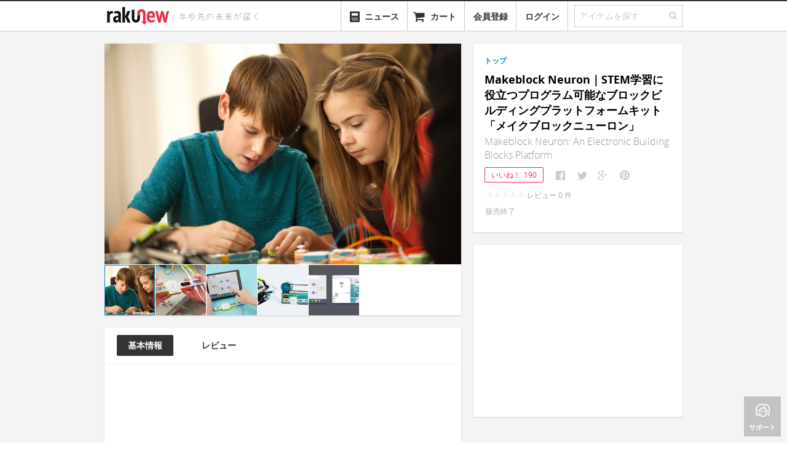

--- FILE ---
content_type: text/html; charset=utf-8
request_url: https://www.rakunew.com/items/77521
body_size: 13213
content:
<!DOCTYPE html>
<html>
  <head>
    <meta name="twitter:card" content="summary_large_image">
        <title>Makeblock Neuron｜STEM学習に役立つプログラム可能なブロックビルディングプラットフォームキット「メイクブロックニューロン」 - ガジェットの購入なら海外通販のRAKUNEW(ラクニュー)</title>
        <meta itemprop="name" content="Makeblock Neuron｜STEM学習に役立つプログラム可能なブロックビルディングプラットフォームキット「メイクブロックニューロン」 - ガジェットの購入なら海外通販のRAKUNEW(ラクニュー)">
        <meta property="og:title" content="Makeblock Neuron｜STEM学習に役立つプログラム可能なブロックビルディングプラットフォームキット「メイクブロックニューロン」">
        <meta property="og:site_name" content="RAKUNEW - ガジェット &amp; ライフスタイル通販">
        <meta name="twitter:site" content="@RAKUNEW">
        <meta name="twitter:title" content="Makeblock Neuron｜STEM学習に役立つプログラム可能なブロックビルディングプラットフォームキット「メイクブロックニューロン」">
    <meta name="keywords" content="Makeblock Neuron｜STEM学習に役立つプログラム可能なブロックビルディングプラットフォームキット「メイクブロックニューロン」,通販,海外通販,日本未入荷,rakunew,楽ニュー,輸入代行,">
        <meta name="description" content="国内価格:¥ 25,290, STEM学習に役立つプログラム可能なブロックビルディングプラットフォームキット「Makeblock Neuron（メイクブロックニューロン）」のご紹介です。 Makeblock Neuron（メイクブロックニューロン）は、STEM教育用のプログラミング可能な電子ビルディングブロックプラットフォーム。">
        <meta name="twitter:description" content="STEM学習に役立つプログラム可能なブロックビルディングプラットフォームキット「Makeblock Neuron（メイクブロックニューロン）」のご紹介です。 Makeblock Neuron（メイクブロックニューロン）は、STEM教育用のプログラミング可能な電子ビルディングブロックプラットフォーム。">
        <meta property="og:description" content="STEM学習に役立つプログラム可能なブロックビルディングプラットフォームキット「Makeblock Neuron（メイクブロックニューロン）」のご紹介です。 Makeblock Neuron（メイクブロックニューロン）は、STEM教育用のプログラミング可能な電子ビルディングブロックプラットフォーム。">
        <meta itemprop="description" content="STEM学習に役立つプログラム可能なブロックビルディングプラットフォームキット「Makeblock Neuron（メイクブロックニューロン）」のご紹介です。 Makeblock Neuron（メイクブロックニューロン）は、STEM教育用のプログラミング可能な電子ビルディングブロックプラットフォーム。">
        <meta property="fb:app_id" content="341203779325307">
        <meta property="al:ios:url" content="com.rakunew://item/77521">
        <meta property="al:ios:app_store_id" content="725169455">
        <meta property="al:ios:app_name" content="RAKUNEW">
        <meta property="al:android:url" content="com.rakunew://item/77521">
        <meta property="al:android:package" content="com.rakunew.app">
        <meta property="al:android:app_name" content="RAKUNEW">
        <meta property="al:web:should_fallback" content="false">
    <meta http-equiv="Content-Language" content="ja">
    <meta http-equiv="X-UA-Compatible" content="IE=edge,chrome=1">
    <meta name="viewport" content="width=device-width, maximum-scale=1.0">
    <meta charset="utf-8">
    <meta property="og:type" content="website"><!--[if lt IE 9]>
    <link rel="stylesheet" href="/stylesheets/ie.css">
    <script src="https://html5shiv.googlecode.com/svn/trunk/html5.js"></script><![endif]-->
    <link rel="stylesheet" href="/stylesheets/style.css?ede2cc7b" media="screen">
    <!-- favicon-->
    <link rel="shortcut icon" href="/favicon.ico?v=2" type="image/x-icon">
    <link rel="apple-touch-icon" href="/images/favicon.png?v=2">
    <script>var inlines = [];</script>
        <meta itemprop="image" content="https://www.rakunew.com/images/b5/2b2e70ba247e075cc126bcc4ecdc2/large.jpg">
        <meta property="og:image" content="https://www.rakunew.com/images/b5/2b2e70ba247e075cc126bcc4ecdc2/large.jpg">
        <meta name="twitter:image" content="https://www.rakunew.com/images/b5/2b2e70ba247e075cc126bcc4ecdc2/large.jpg">
  </head>
  <body>
    <div class="main">
      <header id="site-header">
        <nav class="navbar navbar-static-top">
          <div class="navbar-inner">
            <div class="container"><a href="/" title="Rakunew" class="brand"><img src="/images/logo.png"></a>
              <div id="header-tagline"><img src="/images/tagline.svg" width="160"></div>
              <ul class="nav pull-right">
                <li id="category-dropdown" class="dropdown"><a href="#" class="dropdown-toggle"><i class="icon-align-justify"></i><span style="margin-left: 25px;">カテゴリー</span></a>
                  <ul role="menu" class="dropdown-menu category-menu">
                  </ul>
                </li>
                <li id="news-dropdown" class="dropdown"><a href="/news"><span style="vertical-align:bottom" class="icn icn-40-news"></span><span style="margin-left:6px;vertical-align:bottom;">ニュース</span></a></li>
                <li class="dropdown"><a href="#modal-cart" data-toggle="modal"><i class="icon-shopping-cart"></i><span style="display:none" class="cart-badge">0</span><span class="cart-name">カート</span></a></li>
                <li class="dropdown"><a href="#" auth="true" auth-type="signup" class="add">会員登録</a></li>
                <li class="dropdown"><a href="#" auth="true" class="add">ログイン</a></li>
                <li>
                  <form action="/search" class="search">
                    <fieldset class="search-field">
                      <input id="search-field" name="q" type="text" placeholder="アイテムを探す" class="q"><a id="nav-search-button"><i class="icon-search"></i></a>
                    </fieldset>
                  </form>
                </li>
              </ul>
            </div>
          </div>
        </nav>
      </header>
      <div id="modal-cart" class="modal panel panel-col12 fade hide">
        <div class="panel-section">
          <button type="button" data-dismiss="modal" aria-hidden="true" class="close">&times;</button>
          <ul class="nav nav-tabs panel-tabs">
            <li class="title">カートに入っている商品</li>
          </ul>
        </div>
        <div class="panel-section panel-npadding order-items scrollable"></div>
        <div class="panel-section panel-npadding cart-empty"><i class="icon-shopping-cart"></i>
          <h5>現在、カートには何も入っていません。</h5>
        </div>
        <div class="h-divider"></div>
        <div class="panel-section panel-npadding clearfix">
          <div style="text-align: right" class="order-summary">
            <div class="line postage-tip">
              <label></label>
            </div>
            <div class="line total">
              <label class="cart-price-label">送　　料:</label><span class="price shipping-amount gray-price"></span>
            </div>
            <div class="line total">
              <label class="cart-price-label">注文合計:</label><span class="price total-amount gray-price"></span>
            </div>
          </div>
        </div>
        <div class="panel-section panel-npadding cart-footer"><a id="continue-button" href="#" data-dismiss="modal" aria-hidden="true" class="btn-continue">ショッピングを続ける</a><a id="checkout-button" href="/cart-login?next=%2Fcart%2Fcheckout" data-track-event="click checkout" class="btn-checkout">レジに進む</a></div>
      </div>
      <script>
        inlines.push(function($) {
          app.Search.init();
          app.Cart.initCart();
        });
      </script>
      <section id="content">
        <div class="container">
          <div id="main-content" style="position:relative" class="product container">
            <aside class="panel-container panel-pull-left side-product-info">
              <!-- The product's image with cloudzoom-->
              <div class="product-images panel panel-col10">
                <div data-option="default" class="panel-section panel-zeropadding product-grouped-images ">
                  <div class="selected-image"><img id="product-image0" src="https://www.rakunew.com/images/b5/2b2e70ba247e075cc126bcc4ecdc2/_.jpg" data-cloudzoom="zoomImage: 'https://www.rakunew.com/images/b5/2b2e70ba247e075cc126bcc4ecdc2/_.jpg', zoomOffsetX: 0, zoomOffsetY: 0, animationTime:200, zoomFlyOut:false, zoomPosition:'inside', lazyLoadZoom: true, mouseTriggerEvent: 'click', variableMagnification: false, minMagnification: 1.5, startMagnification: 1.5, maxMagnification: 1.5, easing: 0" class="cloudzoom panel-col10 product-image"></div>
                  <ul class="zoom thumbnails">
                    <li><img src="https://www.rakunew.com/images/b5/2b2e70ba247e075cc126bcc4ecdc2/small.jpg" data-cloudzoom="useZoom:'#product-image0', image: 'https://www.rakunew.com/images/b5/2b2e70ba247e075cc126bcc4ecdc2/_.jpg'" class="cloudzoom-gallery"></li>
                    <li><img src="https://www.rakunew.com/images/0c/2ac0903b1bcf2912651a9ac1d82df/small.jpg" data-cloudzoom="useZoom:'#product-image0', image: 'https://www.rakunew.com/images/0c/2ac0903b1bcf2912651a9ac1d82df/_.jpg'" class="cloudzoom-gallery"></li>
                    <li><img src="https://www.rakunew.com/images/60/c193a9988c510c8b96bc76650e1bf/small.jpg" data-cloudzoom="useZoom:'#product-image0', image: 'https://www.rakunew.com/images/60/c193a9988c510c8b96bc76650e1bf/_.jpg'" class="cloudzoom-gallery"></li>
                    <li><img src="https://www.rakunew.com/images/8e/6a0a2cea396ceecbaa7cfefb7c9b2/small.jpg" data-cloudzoom="useZoom:'#product-image0', image: 'https://www.rakunew.com/images/8e/6a0a2cea396ceecbaa7cfefb7c9b2/_.jpg'" class="cloudzoom-gallery"></li>
                    <li><img src="https://www.rakunew.com/images/8c/1f8e7acdf7dd152e87ab901f0f60b/small.jpg" data-cloudzoom="useZoom:'#product-image0', image: 'https://www.rakunew.com/images/8c/1f8e7acdf7dd152e87ab901f0f60b/_.jpg'" class="cloudzoom-gallery"></li>
                  </ul>
                </div>
              </div>
              <!-- The product's detailed information-->
              <div class="product-detail js-product-detail panel panel-col10 js-detail-info">
                <div class="product-detail-tab panel-col10">
                  <ul id="js-product-detail-tab" class="nav nav-pills panel-col10">
                    <li class="active"><a href="#">基本情報</a></li>
                    <li><a href="#">レビュー</a></li>
                  </ul>
                </div>
                <div class="product-video panel-align-center"><div id="ytplayer"></div><script>var player; var tag = document.createElement('script'); tag.src = 'https://www.youtube.com/player_api';var firstScriptTag = document.getElementsByTagName('script')[0]; firstScriptTag.parentNode.insertBefore(tag, firstScriptTag);function onYouTubePlayerAPIReady() { player = new YT.Player('ytplayer', { height: '326', width: '580', videoId: 'FKsRr5bUrxs', playerVars: { showinfo: 0, autohide: 1, rel: 0 }, events: { 'onStateChange': onPlayerStateChange }}); }</script></div>
                <div class="panel-section panel-lpadding">
                  <div class="description"><h4>STEM学習に役立つプログラム可能なブロックビルディングプラットフォームキット「Makeblock Neuron（メイクブロックニューロン）」のご紹介です。</h4>
<p>Makeblock Neuron（メイクブロックニューロン）は、STEM教育用のプログラミング可能な電子ビルディングブロックプラットフォーム。機能の異なる30種類以上のブロックがキットに入っており、お子様でも簡単にバラエティに富んだガジェット開発が可能。</p>
<p>直感的なフローベースのプログラミングでお子様にもわかりやすく様々なアイディアを現実世界で実現可能に。</p>
<p><img src="https://ksr-ugc.imgix.net/assets/015/781/534/29083a3395547144eed6d20b3072caf2_original.jpg?w=680&amp;fit=max&amp;v=1488940488&amp;auto=format&amp;q=92&amp;s=2d2755f789a97612cbc7316c107e4dcc" alt="IMG"></p>
<h4>機能</h4>
<h4>プラグアンドプレイ</h4>
<p>ガジェットはソフトウェアに依存せず、オンライン/オフラインモードいずれかのモードでプレイ可能。オフラインモードでは、超音波センサーを使用してサーボ操作を有効にするガジェットを作成でき、オンラインモードではアプリとの組み合わせでサーボ操作の複雑な動作シーケンス/遠隔操作を制御するガジェットをプログラム可能です。プラグアンドプレイで無限の楽しみ方をお子様に提供します。</p>
<p><img src="https://ksr-ugc.imgix.net/assets/015/797/995/a1741262ef0d799342bcf2a4396c71ff_original.jpg?w=680&amp;fit=max&amp;v=1489043547&amp;auto=format&amp;q=92&amp;s=387badf2fe423b49179677822222cec1" alt="IMG"></p>
<h4>互換性</h4>
<p>Neuron（ニューロン）ボードは、Makeblock（メイクブロック）のメカニカルブロック/ LEGOブロック互換として利用可能。</p>
<p>![IMG](<a href="https://ksr-ugc.imgix.net/assets/015/798/001/84a61b0b22c60f55507a5bfca82a1b45_original.jpg?w=6">https://ksr-ugc.imgix.net/assets/015/798/001/84a61b0b22c60f55507a5bfca82a1b45_original.jpg?w=6</a>
80&amp;fit=max&amp;v=1489043585&amp;auto=format&amp;q=92&amp;s=9d8c57affc85000b8f0be90d329b0969)</p>
<h4>mBlock サポート</h4>
<p>Neuron（ニューロン）ガジェットは mBlock/ Neuronアプリを利用してコントロール・プログラミング可能。</p>
<p><img src="https://ksr-ugc.imgix.net/assets/015/798/004/998a4373c3713ce6c47c33b76d4b51a2_original.jpg?w=680&amp;fit=max&amp;v=1489043605&amp;auto=format&amp;q=92&amp;s=fdfd587f97d934aedc01829e6b5a229b" alt="IMG"></p>
<h4>ポゴピンで簡単接続</h4>
<p>ポゴピンのシンプルで高精度な接続性はNeuron（ニューロン）ブロックの耐久性を高めています。</p>
<p><img src="https://ksr-ugc.imgix.net/assets/015/798/019/a60c7aaa07f39bfdd0b1b530c4fd4b17_original.jpg?w=680&amp;fit=max&amp;v=1489043737&amp;auto=format&amp;q=92&amp;s=d78798d06e6a986f68a18b8aa7ad573c" alt="IMG"></p>
<h4>マグネット式デザイン</h4>
<p>ブロックの背部にあるマグネットデザインで、教育者が専門のラボ作業を実演/教育を簡単に実現可能にしています。</p>
<p><img src="https://ksr-ugc.imgix.net/assets/015/798/026/16aed020aacc1d0a51206e4733c8065e_original.jpg?w=680&amp;fit=max&amp;v=1489043756&amp;auto=format&amp;q=92&amp;s=d72cdea6887ab54e2d17ea8c9d372493" alt="IMG"></p>
<h4>アイディアカード</h4>
<p>使用開始用にアイディア、アイディアに対応する指示を提供する複数のアイディアカードが付属し、わかりやすく利用開始可能。</p>
<p><img src="https://ksr-ugc.imgix.net/assets/015/798/028/b67a98ae791c73f0f9733f0b3933c8e8_original.jpg?w=680&amp;fit=max&amp;v=1489043772&amp;auto=format&amp;q=92&amp;s=af5bdc52181b070ed4a22f3fcb92406e" alt="IMG"></p>
<h4>ブロック</h4>
<p>ユニークで独特なバラエティに富んだ機能ブロックをご用意。</p>
<p><img src="https://ksr-ugc.imgix.net/assets/015/798/044/86e7b6b14026d95a8364ed0541b80128_original.jpg?w=680&amp;fit=max&amp;v=1489043859&amp;auto=format&amp;q=92&amp;s=03295c75e7dac4cfa54c1a9fa9e225c0" alt="IMG"></p>
<p>![IMG](<a href="https://ksr-">https://ksr-</a>
ugc.imgix.net/assets/015/798/054/254e768fb1674e8e6e5153123a91084c_original.jpg?w=680&amp;fit=max&amp;v=1489043966&amp;auto=format&amp;q=92&amp;s=ce47ab98c298957ca134dc1eb6823974)</p>
<p><img src="https://ksr-ugc.imgix.net/assets/015/803/212/4913b678245b00dc276ced3706662a23_original.jpg?w=680&amp;fit=max&amp;v=1489079400&amp;auto=format&amp;q=92&amp;s=41a4a86ab6483becbf550b0cffd52fd5" alt="IMG"></p>
<p><img src="https://ksr-ugc.imgix.net/assets/015/798/066/048de94994c9595aae19122faf9d4484_original.jpg?w=680&amp;fit=max&amp;v=1489044080&amp;auto=format&amp;q=92&amp;s=09f998f6d37730453ea0894a28bb3598" alt="IMG"></p>
<p><img src="https://ksr-ugc.imgix.net/assets/015/798/070/23fae3e085144f150fba49402cf3e068_original.jpg?w=680&amp;fit=max&amp;v=1489044156&amp;auto=format&amp;q=92&amp;s=bad6bcf1976f3b5d37574e29fb371119" alt="IMG"></p>
<h4>仕様</h4>
<p><img src="https://ksr-ugc.imgix.net/assets/015/798/089/2c081633c2639e2caad5bd683e4a6915_original.jpg?w=680&amp;fit=max&amp;v=1489044256&amp;auto=format&amp;q=92&amp;s=c7ab40e993e6233f2d2d45e4896baea5" alt="IMG"></p>
</div><a style="margin-top:10px;display:none;" class="btn-comment js-btn-description-expand"><span class="icn icn-22-expand-dark"></span><span>&nbsp;更に表示</span></a>
                </div>
              </div>
              <div style="position: relative;" class="panel panel-col10 js-comment-info">
                <div id="comments" style="position: absolute; top: -80px"></div>
                <div class="panel-section panel-lpadding panel-comments"></div>
              </div>
            </aside>
            <section class="panel-container panel-pull-left-20">
              <div class="product-detail panel panel-col6 js-price-info">
                <div class="panel-section panel-lpadding">
                            <div style="margin-left:0; margin-right:0" class="breadcrumbs">
                              <ul class="clearfix">
                                <li><a href="/">トップ</a>
                                </li>
                              </ul>
                            </div>
                  <!-- include ../../common/products/_favorite-button-->
                  <div class="title">
                    <h1 class="name">Makeblock Neuron｜STEM学習に役立つプログラム可能なブロックビルディングプラットフォームキット「メイクブロックニューロン」</h1>
                    <h2>Makeblock Neuron: An Electronic Building Blocks Platform</h2>
                  </div>
                  <div class="share-buttons"><a id="fav-button" href="#" data-href="/items/77521/favorites" data-method="POST" data-product-id="77521" auth="true" class="favorite-button ">いいね！<span data-count="190" class="count">190</span></a>
                                        <script>
                                          window.shouldConfirmShare = false
                                          
                                        </script>
                                                            <ul data-url="https://www.rakunew.com/items/77521" data-counters="no" class="social-likes social-likes_notext">
                                                              <li title="Facebookでシェア" class="facebook"></li>
                                                              <li title="Twitterでシェア" class="twitter"></li>
                                                              <li title="Google+でシェア" class="plusone"></li>
                                                              <li data-media="https://www.rakunew.com/images/b5/2b2e70ba247e075cc126bcc4ecdc2/_.jpg" title="Pinterestでシェア" class="pinterest"></li>
                                                            </ul>
                  </div>
                  <div class="price-info clearfix">
                              <!-- Price Section-->
                              <div data-sale="false" class="price js-price">
                                <p><span class="rating-star-small star-0"></span><span style="padding-left: 5px">レビュー&nbsp;<span class="rating-count">0</span>&nbsp;件</span></p>
                                <p><span>販売終了</span></p>
                              </div>
                              <!-- Option Section-->
                  </div>
                </div>
                <!-- group purchase-->
                          <div data-product-id='77521' class="grounyu panel-section panel-lpadding hide">
                            <div class="h-divider__dashed"></div>
                            <p>ぐるにゅ（グループ購入）で最大&nbsp;<strong style="color:#333;">15%</strong>&nbsp;オフ！<br><a href="/page/grounyu">もっと詳しく &raquo;</a></p><a href="#" auth="true" class="btn btn-grounyu js-btn-grounyu">ぐるにゅスタート！</a>
                            <ul class="progress-grounyu">
                              <li class="js-progress-amount"><i class="icon icon-c-tag"></i><span class="progress"><span class="indicator">&nbsp;</span></span><span class="progress-label"><span class="val"></span></span></li>
                              <li class="js-progress-time"><i class="icon icon-c-timer"></i><span class="progress"><span class="indicator">&nbsp;</span></span><span class="progress-label">残り&nbsp;<span class="val"></span></span></li>
                              <li class="js-progress-people"><i class="icon icon-c-people-2"></i><span class="progress"><span class="indicator">&nbsp;</span></span><span class="progress-label"> <span class="val"></span></span></li>
                            </ul>
                          </div>
                          <div class="jp-supplier panel-section panel-lpadding hide">
                            <div class="h-divider__dashed"></div>
                            <div class="notice">
                               
                              本商品は日本国産品または日本正規代理店品ですので、<a href="/page/grounyu">ぐるにゅ（グループ購入）</a>サービスの対象外とさせていただきます。
                            </div>
                          </div>
                <!-- for operators-->
              </div>
              <div class="ad-sense product-detail panel"><ins style="display: block;" data-ad-client="ca-pub-7436115434404105" data-ad-slot="4484628154" data-ad-format="auto" data-full-width-responsive="true" class="adsbygoogle"></ins></div>
            </section>
          </div>
          <div class="ad-sense panel-main-full"><ins style="display: block;" data-ad-client="ca-pub-7436115434404105" data-ad-slot="4125535502" data-ad-format="autorelaxed" class="adsbygoogle"></ins></div>
          <div class="panel-main-full recommend-products">
            <div class="section-title">
              <h3>おすすめアイテム</h3>
            </div>
            <ul class="grid list item-grids">
                                          <li class="item medium"><a href="/items/77784" data-item-id='77784' class="item-link"><img src="https://www.rakunew.com/images/37/78b9bb6b2d47114916c4a3330a6d5/medium.jpg"></a>
                                                          <footer class="details clearfix"><a href="/items/77784" data-item-id='77784' class="item-link">
                                                              <div class="name">PIXIO｜マグネットの力で組み立てるピクセルアートブロック「ピクシオ」</div></a>
                                                            <div class="price">販売終了</div>
                                                            <div class="heart pull-right"><span>+39</span></div>
                                                          </footer>
                                          </li>
                                          <li class="item medium"><a href="/items/77737" data-item-id='77737' class="item-link"><img src="https://www.rakunew.com/images/78/098983f9a887d08aebd72ffad9cbe/medium.jpg"></a>
                                                          <footer class="details clearfix"><a href="/items/77737" data-item-id='77737' class="item-link">
                                                              <div class="name">MUSICON｜小さなお子様でも簡単に音楽を楽しめるクリエイティブな木製打楽器「ミュージコン」</div></a>
                                                            <div class="price">販売終了</div>
                                                            <div class="heart pull-right"><span>+10</span></div>
                                                          </footer>
                                          </li>
                                          <li class="item medium"><a href="/items/78645" data-item-id='78645' class="item-link"><img src="https://www.rakunew.com/images/ec/90c7d4b31401d02e34fd74549877f/medium.jpg"></a>
                                                          <footer class="details clearfix"><a href="/items/78645" data-item-id='78645' class="item-link">
                                                              <div class="name">Toybox｜キッズ用にデザインされた3Dプリンター「トイボックス」</div></a>
                                                            <div class="price">販売終了</div>
                                                            <div class="heart pull-right"><span>+279</span></div>
                                                          </footer>
                                          </li>
                                          <li class="item medium"><a href="/items/74999" data-item-id='74999' class="item-link"><img src="https://www.rakunew.com/images/40/c4474a5f072c3126aae8309e4d017/medium.jpg"></a>
                                                          <footer class="details clearfix"><a href="/items/74999" data-item-id='74999' class="item-link">
                                                              <div class="name">IronBot｜キッズ用組み立て式ロボット「アイロンボット」</div></a>
                                                            <div class="price">販売終了</div>
                                                            <div class="heart pull-right"><span>+112</span></div>
                                                          </footer>
                                          </li>
                                          <li class="item medium"><a href="/items/79076" data-item-id='79076' class="item-link"><img src="https://www.rakunew.com/images/88/50dfa0d14a6c35406e380eec41cc5/medium.jpg"></a>
                                                          <footer class="details clearfix"><a href="/items/79076" data-item-id='79076' class="item-link">
                                                              <div class="name">Yoto｜キッズ用インタラクティブスマートスピーカー「ヨト」</div></a>
                                                            <div class="price">販売終了</div>
                                                            <div class="heart pull-right"><span>+5</span></div>
                                                          </footer>
                                          </li>
                                          <li class="item medium"><a href="/items/78065" data-item-id='78065' class="item-link"><img src="https://www.rakunew.com/images/b0/f12cbc3cbd83341424a7e4435b5c3/medium.jpg"></a>
                                                          <footer class="details clearfix"><a href="/items/78065" data-item-id='78065' class="item-link">
                                                              <div class="name">Circuit Scribe｜導電性インクペンを使用して楽しい電子ペーパークラフトが作れるDIY電子キット「サーキットスクライブ」</div></a>
                                                            <div class="price">販売終了</div>
                                                            <div class="heart pull-right"><span>+328</span></div>
                                                          </footer>
                                          </li>
                                          <li class="item medium"><a href="/items/78502" data-item-id='78502' class="item-link"><img src="https://www.rakunew.com/images/b5/a8aa3806a8111dda872517d956b8c/medium.jpg"></a>
                                                          <footer class="details clearfix"><a href="/items/78502" data-item-id='78502' class="item-link">
                                                              <div class="name">Algobrix｜遊びながらコーディングが学べるプログラムブロックトイ「アルゴブリックス」</div></a>
                                                            <div class="price">販売終了</div>
                                                            <div class="heart pull-right"><span>+259</span></div>
                                                          </footer>
                                          </li>
                                          <li class="item medium"><a href="/items/76189" data-item-id='76189' class="item-link"><img src="https://www.rakunew.com/images/be/68c1d0ecd3947006e923f611b2f2b/medium.jpg"></a>
                                                          <footer class="details clearfix"><a href="/items/76189" data-item-id='76189' class="item-link">
                                                              <div class="name">Ozobot 2.0 Bit｜STEM/コーディングを学習可能な教育トイロボット「オズボット 2.0 ビット」</div></a>
                                                            <div class="price">販売終了</div>
                                                            <div class="heart pull-right"><span>+108</span></div>
                                                          </footer>
                                          </li>
                                          <li class="item medium"><a href="/items/86651" data-item-id='86651' class="item-link"><img src="https://www.rakunew.com/images/de/076472b35b3bdab3dd90bfb9daadc/medium.jpg"></a>
                                                          <footer class="details clearfix"><a href="/items/86651" data-item-id='86651' class="item-link">
                                                              <div class="name">WOOBLOCK｜メカニカルトランスミッションで回転するウッド製パズル地球儀「ウッドブロック」</div></a>
                                                            <div class="price">¥ 20,390</div>
                                                            <div class="heart pull-right"><span>+551</span></div>
                                                          </footer>
                                          </li>
                                          <li class="item medium"><a href="/items/77685" data-item-id='77685' class="item-link"><img src="https://www.rakunew.com/images/34/d09953550dfa89449bfae33d54f69/medium.jpg"></a>
                                                          <footer class="details clearfix"><a href="/items/77685" data-item-id='77685' class="item-link">
                                                              <div class="name">MAKERbuino｜楽しみながら自分で組み立てるDIYレトロゲーム自作キット「メーカーブイーノ」</div></a>
                                                            <div class="price">販売終了</div>
                                                            <div class="heart pull-right"><span>+49</span></div>
                                                          </footer>
                                          </li>
                                          <li class="item medium"><a href="/items/76299" data-item-id='76299' class="item-link"><img src="https://www.rakunew.com/images/00/c5098404bb23c169ad46e7bd461f3/medium.jpg"></a>
                                                          <footer class="details clearfix"><a href="/items/76299" data-item-id='76299' class="item-link">
                                                              <div class="name">Kano｜コーディングを学びながらスマートカメラ/スピーカー/ライトボードを作成可能なトイキット「カノ」</div></a>
                                                            <div class="price">販売終了</div>
                                                            <div class="heart pull-right"><span>+124</span></div>
                                                          </footer>
                                          </li>
                                          <li class="item medium"><a href="/items/76806" data-item-id='76806' class="item-link"><img src="https://www.rakunew.com/images/18/bca48159611a1a99eee1ab9b04f54/medium.jpg"></a>
                                                          <footer class="details clearfix"><a href="/items/76806" data-item-id='76806' class="item-link">
                                                              <div class="name">Electro Dough Kit ｜家庭にあるアイテムを使って科学的なオブジェ作品が作れる「エレクトロドーキット」</div></a>
                                                            <div class="price">販売終了</div>
                                                            <div class="heart pull-right"><span>+59</span></div>
                                                          </footer>
                                          </li>
            </ul>
          </div>
          <div id="quick-bar"><a href="#" class="back-to-top"><i class="icon-angle-up"></i><span>トップ</span></a><a href="#" class="support"><i class="icon-c-womens"></i><span>サポート</span></a></div>
          <div id="modal-grounyu" class="modal panel panel-col12 fade hide">
            <div class="panel-section grounyu-title">
              <button type="button" data-dismiss="modal" aria-hidden="true" class="close">&times;</button>
              <h2>ぐるにゅにご参加いただき、ありがとうございます！</h2>
            </div>
            <div class="panel-section grounyu-steps">
              <div class="grounyu-step"><img src="/images/grounyu-step-1.png">
                <h4>今すぐお友達に知らせましょう</h4>
                <p>参加者が増えるたびに割引金額もどんどんあがります。終了するまでどなたでも参加可能です。“ぐるにゅ”はスタートから48時間まで有効。</p>
                                <ul data-url="https://www.rakunew.com/items/77521" data-counters="no" class="social-likes social-likes_notext">
                                  <li title="Facebookでシェア" class="facebook"></li>
                                  <li title="Twitterでシェア" class="twitter"></li>
                                  <li title="Google+でシェア" class="plusone"></li>
                                  <li data-media="https://www.rakunew.com/images/b5/2b2e70ba247e075cc126bcc4ecdc2/_.jpg" title="Pinterestでシェア" class="pinterest"></li>
                                </ul>
              </div>
              <div class="grounyu-step"><img src="/images/grounyu-step-2.png">
                <h4>クーポンをゲット</h4>
                <p>“ぐるにゅ”が終了した時点で、システムから自動的に割引金額分のクーポンを発行します。メールをチェックしてくださいね！</p>
              </div>
              <div class="grounyu-step"><img src="/images/grounyu-step-3.png">
                <h4>クーポンを使おう</h4>
                <p>“ぐるにゅ”対象の商品をカートに入れ、会計の際にクーポンコードを入れていただければ、割引金額でアイテム（商品）をご購入できます！</p>
              </div>
            </div>
            <div class="panel-section panel-npadding grounyu-footer"><a href="/page/grounyu" target="_blank" style="color:#999;float:left;margin-top:10px;" onClick="app.Tracker.sendEvent(&quot;click&quot;,&quot;show grounyu description&quot;)">ぐるにゅの仕組みについて詳しい事が知りたい方はこちら »</a><a data-dismiss="modal" aria-hidden="true" class="btn-cart btn-ok">閉じる</a></div>
          </div>
        </div>
      </section>
      <footer id="site-footer">
        <div class="container">
          <div class="links guide">
            <h2>ご利用ガイド</h2>
            <ul>
              <li><a href="/page/orders">ご注文方法</a></li>
              <li><a href="/page/payment">お支払方法</a></li>
              <li><a href="/page/shipping">配送方法</a></li>
              <li><a href="/page/faq#member">よくある質問</a></li>
            </ul>
          </div>
          <div class="v-divider"></div>
          <div class="links category">
            <h2>商品カテゴリー</h2>
            <div class="column">
              <h3>ガジェット</h3>
              <ul>
                <li><a href="/t/c_gadgets+c_phone">スマートフォン</a></li>
                <li><a href="/t/c_gadgets+c_tablet">タブレット</a></li>
                <li><a href="/t/c_gadgets+c_camera">カメラ</a></li>
                <li><a href="/t/c_gadgets+c_pc">PC関連</a></li>
              </ul>
            </div>
            <div class="column">
              <h3>&nbsp;</h3>
              <ul>
                <li><a href="/t/c_gadgets+c_audio">オーディオ</a></li>
                <li><a href="/t/c_gadgets+c_wearable_device">ウェアラブルデバイス</a></li>
                <li><a href="/t/c_gadgets+c_smart_appliance">スマートデバイス</a></li>
                <li><a href="/t/c_gadgets+c_3d_printer_scanner">3Dプリンタ･3Dスキャナ</a></li>
              </ul>
            </div>
            <div class="column">
              <h3>アウトドア･スポーツ</h3>
              <ul>
                <li><a href="/t/c_outdoors_sports+c_camping" class="category-link">キャンプ</a></li>
                <li><a href="/t/c_outdoors_sports+c_bicycle" class="category-link">自転車</a></li>
                <li><a href="/t/c_outdoors_sports+c_motorcycle" class="category-link">オートバイ</a></li>
                <li><a href="/t/c_outdoors_sports+c_golf" class="category-link">ゴルフ</a></li>
              </ul>
            </div>
            <div class="column">
              <h3>&nbsp;</h3>
              <ul>
                <li><a href="/t/c_outdoors_sports+c_skate_board" class="category-link">スケートボード</a></li>
                <li><a href="/t/c_outdoors_sports+c_swimming" class="category-link">水泳</a></li>
              </ul>
            </div>
            <div style="clear:both"></div>
            <div class="column second">
              <h3>ワークスペース</h3>
              <ul>
                <li><a href="/t/c_workspace+c_stationeries" class="category-link">ステーショナリー</a></li>
                <li><a href="/t/c_workspace+c_accessories" class="category-link">アクセサリー</a></li>
                <li><a href="/t/c_workspace+c_tools" class="category-link">ツール</a></li>
              </ul>
            </div>
            <div class="column second">
              <h3>おもちゃ･ゲーム･趣味&nbsp;&nbsp;&nbsp;&nbsp;</h3>
              <ul>
                <li><a href="/t/c_toy_game+c_game" class="category-link">ゲーム関連</a></li>
                <li><a href="/t/c_toy_game+c_toy" class="category-link">おもちゃ</a></li>
                <li><a href="/t/c_toy_game+c_virtual_reality" class="category-link">バーチャルリアリティ</a></li>
              </ul>
            </div>
            <div class="column second">
              <h3>ライフスタイル</h3>
              <ul>
                <li><a href="/t/c_life_style+c_kitchen_dining" class="category-link">キッチン</a></li>
                <li><a href="/t/c_life_style+c_appliances" class="category-link">生活家電</a></li>
                <li><a href="/t/c_life_style+c_fashion" class="category-link">ファッション</a></li>
              </ul>
            </div>
            <div class="column second">
              <h3>&nbsp;</h3>
              <ul>
                <li><a href="/t/c_life_style+c_bedding" class="category-link">寝具</a></li>
                <li><a href="/t/c_life_style+c_light" class="category-link">照明</a></li>
                <li><a href="/t/c_life_style+c_clock" class="category-link">時計</a></li>
              </ul>
            </div>
            <div class="column second">
              <h3>&nbsp;</h3>
              <ul>
                <li><a href="/t/c_life_style+c_life_others" class="category-link">生活雑貨</a></li>
                <li><a href="/t/c_life_style+c_diy" class="category-link">DIY</a></li>
                <li><a href="/t/c_life_style+c_life_pet" class="category-link">ペット関連</a></li>
              </ul>
            </div>
          </div>
          <div class="v-divider"></div>
          <div class="links built-with">
            <h5><i class="icon-c-chip"></i>&nbsp;BUILT WITH</h5>
            <ul>
              <li class="rapidssl">&nbsp;</li>
              <li class="linode"><a href="https://www.linode.com/?r=b306cce1bd5f3395083326e96ffd72d3bd442d71">&nbsp;</a></li>
            </ul>
          </div>
        </div>
        <div class="container">
          <div class="links about">
            <ul>
              <li><a href="/press">プレス</a></li>
              <li><a href="http://blog.rakunew.com">ブログ</a></li>
              <li><a href="/page/terms">利用規約</a></li>
              <li><a href="/page/disclaimer">免責事項</a></li>
              <li><a href="/page/privacy">プライバシー規約</a></li>
              <li><a href="/page/law">特定商取引法に基づく表示</a></li>
              <!-- li-->
              <!--   a(href='/page/company') 会社概要-->
            </ul>
          </div>
          <p class="copyright">
            &copy;| きびだんご株式会社
            &nbsp;| 半歩先の未来が届く
          </p>
        </div>
        <div id="modal-ticket" class="modal panel panel-col10 fade hide">
          <form action="/ticket" method="post" class="form-ticket">
            <div class="panel-section">
              <button type="button" data-dismiss="modal" aria-hidden="true" class="close">&times;</button>
              <ul class="nav nav-tabs panel-tabs">
                <li class="title">お問い合わせ</li>
              </ul>
            </div>
            <div class="panel-section panel-form form-horizontal panel-npadding">
              <div class="control-group">
                <label for="ticket-email" class="control-label">メールアドレス:</label>
                <div class="controls">
                  <input id="ticket-email" type="text" name="email" value="" class="input input-xlarge">
                </div>
              </div>
              <div class="control-group">
                <label for="ticket-name" class="control-label">お名前:</label>
                <div class="controls">
                  <input id="ticket-name" type="text" name="name" value="" class="input input-xlarge">
                </div>
              </div>
              <div class="control-group">
                <label for="ticket-email" class="control-label">種別:</label>
                <div class="controls">
                  <select name="type" class="input-xlarge">
                    <option value="">--お問い合わせの種別を選択ください--</option>
                    <option value="商品の追加のご依頼">商品の追加のご依頼</option>
                    <option value="ご注文内容について">ご注文内容について</option>
                    <option value="お支払いについて">お支払いについて</option>
                    <option value="出荷・配送について">出荷・配送について</option>
                    <option value="交換・返品について">交換・返品について</option>
                    <option value="その他">その他</option>
                  </select>
                </div>
              </div>
              <div class="control-group">
                <label for="ticket-content" class="control-label">内容:</label>
                <div class="controls">
                  <textarea id="ticket-content" type="text" name="content" value="" rows="8" class="input input-xlarge"></textarea>
                </div>
              </div>
            </div>
            <div class="h-divider"></div>
            <div class="panel-section panel-align-right gray-background panel-npadding">
              <input type="hidden" name="wenukar" value="0">
              <button type="submit" class="btn panel-btn">送信</button>
            </div>
          </form>
          <div class="messages-ticket hide">
            <div class="panel-section">
              <button type="button" data-dismiss="modal" aria-hidden="true" class="close">&times;</button>
              <ul class="nav nav-tabs panel-tabs">
                <li class="title">お問い合わせ</li>
              </ul>
            </div>
            <div class="panel-section panel-npadding">
              <h3>お問い合わせを受付いたしました。</h3>
              <p>
                 
                お問い合わせの確認メールを、ご入力いただいたメールアドレス宛に送信しました。<br>確認メールが届かない場合、以下の可能性が考えられます。<br>
                <ul>
                  <li>ご入力いただいたメールアドレスに誤りがある</li>
                  <li>［@rakunew.com］からのメールが迷惑フォルダに届いている</li>
                  <li>［@rakunew.com］からのメールがサーバーでブロックされている</li>
                </ul><br>確認メールが届かない場合、弊社からご回答をお送りしても届きません。<br>上記内容をご確認いただき、改めてお問い合わせをお願いいたします。
              </p>
            </div>
          </div>
        </div>
        <script>
          inlines.push(function($) {
            app.User.initTicket();
          });
        </script>
      </footer>
    </div>
    <div id="modal-forgot" class="modal panel panel-col10 fade hide">
      <div class="panel-section">
        <button type="button" data-dismiss="modal" aria-hidden="true" class="close">&times;</button>
        <ul class="nav nav-tabs panel-tabs">
          <li class="active"><a href="#">パスワード再設定</a></li>
        </ul>
      </div>
      <div class="form-forgot-container">
        <form action="/forgot" method="post" class="form-forgot">
          <div class="panel-section panel-center-padding">
            <p class="desc">会員登録をした時のメールアドレスを入力してください。メールにてパスワード再設定用のURLをお送りします。</p>
            <fieldset>
              <div class="control-group">
                <input type="text" name="email" value="" placeholder="メールアドレス" class="input input-marked">
              </div>
            </fieldset>
          </div>
          <div class="h-divider"></div>
          <div class="panel-section panel-align-right gray-background panel-npadding">
            <button type="submit" class="btn panel-btn">送信</button>
          </div>
        </form>
      </div>
      <div class="form-forgot-message hide">
        <div class="panel-section panel-center-padding">
          <p><strong></strong>にパスワード再設定用のURLが含まれるメールを送信しました。</p>
        </div>
        <div class="h-divider"></div>
        <div class="panel-section panel-align-right gray-background panel-npadding"></div>
      </div>
    </div>
    <div id="modal-password-change" class="modal panel panel-col10 fade hide">
      <div class="panel-section">
        <button type="button" data-dismiss="modal" aria-hidden="true" class="close">&times;</button>
        <ul class="nav nav-tabs panel-tabs">
          <li class="active"><a href="#">パスワード再設定</a></li>
        </ul>
      </div>
      <form action="/password-change" method="post" class="form-password-change">
        <div class="panel-section panel-center-padding">
          <p class="desc">新しいパスワードを入力してください。</p>
          <div class="alert alert-error errors hide"></div>
          <fieldset>
            <div class="control-group">
              <input type="password" name="password" value="" placeholder="新しいパスワード" class="input input-marked">
            </div>
            <div class="control-group">
              <input type="password" name="confirm" value="" placeholder="新しいパスワードを再入力" class="input input-marked">
            </div>
          </fieldset>
        </div>
        <div class="h-divider"></div>
        <div class="panel-section panel-align-right gray-background panel-npadding">
          <button type="submit" class="btn panel-btn">変更を保存</button>
        </div>
      </form>
    </div>
    <div id="modal-bookmarklet" aria-hidden="true" tabindex="-1" role="dialog" class="modal panel fade hide panel-col12">
      <div class="panel-section">
        <button type="button" data-dismiss="modal" class="close">&times;</button>
        <ul class="nav nav-tabs panel-tabs">
          <li class="title">ブックマークレットを使ったアイテムの追加方法</li>
        </ul>
      </div>
      <div class="panel-section">
        <div id="video-bookmarklet-yt" style="margin: 0 0 20px; width: 700px;">
          <iframe width="700" height="438" src="" frameborder="0" allowfullscreen="1"></iframe>
        </div>
        <div style="margin: 20px auto 35px; width: 560px;"><a href="javascript:(function(){rakunewUserToken=&quot;&quot;;var script=document.createElement(&quot;script&quot;);script.charset=&quot;UTF-8&quot;;script.src=&quot;https://www.rakunew.com/javascripts/bookmark.js&quot;;document.getElementsByTagName(&quot;head&quot;)[0].appendChild(script);})();" class="bookmarklet"><i class="icon-plus"></i>RAKUNEW</a>
          <p class="desc">左にある「+ RAKUNEW」ボタンをドラッグ&amp;ドラッグしてブックマークバーに追加してください。</p>
        </div>
      </div>
    </div>
    <script>
      inlines.push(function($) {
        $('#modal-bookmarklet').on('shown', function () {
          var f = $(this).find('iframe');
          f.attr('src', 'https://www.youtube.com/embed/I2-ndGY23d4?rel=0&controls=1&modestbranding=1&autohide=1&hd=1');
          app.Tracker.track('bookmark dialog shown');
        });
      });
    </script>
        <div id="modal-login" class="modal panel panel-col10 fade hide">
          <div class="panel-section">
            <button type="button" data-dismiss="modal" aria-hidden="true" class="close">&times;</button>
            <ul class="nav nav-tabs panel-tabs">
              <li class="active"><a href="#tab-login" data-toggle="tab" class="nav-tab-login">ログイン</a></li>
              <li><a href="#tab-signup" data-toggle="tab" class="nav-tab-signup">会員登録</a></li>
            </ul>
          </div>
          <div class="tab-content">
            <div id="tab-login" class="tab-pane active">
              <form action="/login" method="post" class="form-local-login">
                <div class="panel-section panel-center-padding">
                  <p>
                    <div class="alert alert-error errors hide"></div>
                  </p>
                  <fieldset>
                    <div class="control-group">
                      <input id="signup-email" type="text" name="email" value="" placeholder="メールアドレス" class="input input-marked">
                    </div>
                    <div class="control-group">
                      <input id="signup-password" type="password" name="password" value="" placeholder="パスワード" class="input input-marked">
                    </div>
                  </fieldset>
                  <p class="link weak-links"><a href="#modal-forgot" modal-toggle="true">パスワードを忘れですか &gt;</a></p>
                  <button type="submit" class="btn-next panel-btn">ログイン</button>
                </div>
                <div class="h-divider"></div>
                <div class="panel-section panel-align-right gray-background panel-npadding"></div>
              </form>
            </div>
            <div id="tab-signup" class="tab-pane">
              <form action="/signup" method="post" class="form-local-login">
                <div class="panel-section panel-center-padding">
                  <p>&nbsp;メールアドレスで会員登録する</p>
                  <div class="alert alert-error errors hide"></div>
                  <fieldset>
                    <div class="control-group">
                      <input type="text" name="email" value="" placeholder="メールアドレス" class="input input-marked">
                    </div>
                    <div class="control-group">
                      <input type="password" name="password" value="" placeholder="パスワード" class="input input-marked">
                    </div>
                    <div class="control-group">
                      <input type="text" name="name" value="" placeholder="ユーザー名" class="input input-marked">
                    </div>
                  </fieldset>
                  <p class="weak-links">会員登録をいただく場合はこちらの<a href="/page/terms" target="_blank">利用規約</a>と<a href="/page/privacy" target="_blank">プライバシー規約</a>に同意したものとみなされます。</p>
                  <button type="submit" class="btn-next panel-btn">会員登録</button>
                </div>
                <div class="h-divider"></div>
                <div class="panel-section panel-align-right gray-background panel-npadding"></div>
              </form>
            </div>
          </div>
        </div>
    <script>
      function onPlayerStateChange(event) {
        if (event.data == YT.PlayerState.PLAYING) onPlay();
      }
      
      function onPlay() {
        app.Tracker.track('player item video', { 'Item Id': "77521", 'Item Name': '"Makeblock Neuron｜STEM学習に役立つプログラム可能なブロックビルディングプラットフォームキット「メイクブロックニューロン」"' });
      }
      
    </script>
    <script>
      inlines.push(function($) {
        app.Product.initProduct(77521, 'Makeblock Neuron｜STEM学習に役立つプログラム可能なブロックビルディングプラットフォームキット「メイクブロックニューロン」', 25290);
        app.ShippingInfo.showMeter();
        app.Criteo.viewEvent('viewItem', 77521);
        app.AdSense.init();
        
        //--------------------------------------------------
        // scroll to top when thumbnail clicked
        //--------------------------------------------------
        $('.cloudzoom-gallery').on('click', function() {
          $("html, body").animate({ scrollTop: 0 });
        });
        
        $('.price-info select').selectpicker();
        $('.price-row span.detail, .price-row span.price-toggle-arrow').on('click', function() {
          $(".price-row span.price-toggle-arrow").toggleClass("state-price-expanded");
          $(".price-frame").slideToggle();
        });
      });
      
    </script>
    <script src="/javascripts/jquery.min.js"></script><!--[if lt IE 9]>
    <script src="/javascripts/ie8.js"></script><![endif]-->
    <!-- gmo token-->
    <script src="https://static.mul-pay.jp/ext/js/token.js"></script>
    <!-- criteo-->
    <script src="//static.criteo.net/js/ld/ld.js" async="true"></script>
    <script src="/javascripts/app.js?980cf16b"></script>
    <!-- AdSense-->
    <script src="https://pagead2.googlesyndication.com/pagead/js/adsbygoogle.js?client=ca-pub-7436115434404105" crossorigin="anonymous"></script>
    <script>
      window.rakunew = {};
      window.rakunew.mobile = false;
      window.rakunew.app = false;
      window.rakunew.appScheme = 'com.rakunew://';
      window.rakunew.webDomain = 'https://www.rakunew.com';
      window.rakunew.appVersion = 9;
      window.rakunew.platform = 'iOS';
      window.rakunew.debug = '' === 'true';
      window.rakunew.fbTrack = false;
      window.rakunew.iosNew = false;
      window.triggerEvent = function(name, data) {
        $(document).trigger(name, data);
      };
      if (window.rakunew.app) {
        window.nativeAlert = window.alert;
        window.alert = app.Utils.alert;
      }
      
      app.init();
      app.Utils.convertAppLinks();
      app.Auth.init();
      app.Criteo.init('d', '');
      app.FbTracker.init();
      if (window.rakunew.app && $('meta[name=no-fastclick]').length == 0) {
        FastClick.attach(document.body);
      }
      $(function() {
        // load all inlines
        if (window.inlines) {
          for(var i = 0; i < inlines.length; i++) {
            try {
              inlines[i].call(this, $);
            } catch(e) {
              if (window.rakunew.debug) {
                console.log(e.stack);
              }
            }
          }
        }
      });
      
    </script>
    <script>
      if (window.inlines) {
        inlines.unshift(function($) {
          (function(w,d,s,l,i){w[l]=w[l]||[];w[l].push({'gtm.start':
          new Date().getTime(),event:'gtm.js'});var f=d.getElementsByTagName(s)[0],
          j=d.createElement(s),dl=l!='dataLayer'?'&l='+l:'';j.async=true;j.src=
          '//www.googletagmanager.com/gtm.js?id='+i+dl;f.parentNode.insertBefore(j,f);
          })(window,document,'script','dataLayer','GTM-5R2WQ2');
        });
      }
    </script>
  <script defer src="https://static.cloudflareinsights.com/beacon.min.js/vcd15cbe7772f49c399c6a5babf22c1241717689176015" integrity="sha512-ZpsOmlRQV6y907TI0dKBHq9Md29nnaEIPlkf84rnaERnq6zvWvPUqr2ft8M1aS28oN72PdrCzSjY4U6VaAw1EQ==" data-cf-beacon='{"version":"2024.11.0","token":"8b4d5368065d49c6a8c4dddf6f9c25a5","r":1,"server_timing":{"name":{"cfCacheStatus":true,"cfEdge":true,"cfExtPri":true,"cfL4":true,"cfOrigin":true,"cfSpeedBrain":true},"location_startswith":null}}' crossorigin="anonymous"></script>
</body>
</html>

--- FILE ---
content_type: text/html; charset=utf-8
request_url: https://www.rakunew.com/items/77521/comments
body_size: 3
content:

<div class="clearfix">
  <div class="rating-info js-rating-info">
    <h4>商品レビュー情報</h4>
    <div class="ratings"><span class="rating-star star-0"></span><span style="margin-left:5px" class="rating-count">(0件)</span></div>
    <div class="ratings"><span>5つ星のうち 0.0</span></div>
    <div class="ratings"><span>星5つ</span>
      <div class="rating-bar">
        <div style="width:0%" class="rating-hit-bar"></div>
      </div><span>0</span>
    </div>
    <div class="ratings"><span>星4つ</span>
      <div class="rating-bar">
        <div style="width:0%" class="rating-hit-bar"></div>
      </div><span>0</span>
    </div>
    <div class="ratings"><span>星3つ</span>
      <div class="rating-bar">
        <div style="width:0%" class="rating-hit-bar"></div>
      </div><span>0</span>
    </div>
    <div class="ratings"><span>星2つ</span>
      <div class="rating-bar">
        <div style="width:0%" class="rating-hit-bar"></div>
      </div><span>0</span>
    </div>
    <div class="ratings"><span>星1つ</span>
      <div class="rating-bar">
        <div style="width:0%" class="rating-hit-bar"></div>
      </div><span>0</span>
    </div>
  </div>
  <div class="comment-writer"><a href="#" auth="true" class="btn-comment">レビューを書く</a>
  </div>
</div>
<div class="user-comments">
  <h4 class="js-comments-header hide">商品レビュー</h4>
  <ul class="js-comments">
  </ul>
</div>

--- FILE ---
content_type: text/html; charset=utf-8
request_url: https://www.google.com/recaptcha/api2/aframe
body_size: 265
content:
<!DOCTYPE HTML><html><head><meta http-equiv="content-type" content="text/html; charset=UTF-8"></head><body><script nonce="ETId6GkSctaNnyoKydKjiw">/** Anti-fraud and anti-abuse applications only. See google.com/recaptcha */ try{var clients={'sodar':'https://pagead2.googlesyndication.com/pagead/sodar?'};window.addEventListener("message",function(a){try{if(a.source===window.parent){var b=JSON.parse(a.data);var c=clients[b['id']];if(c){var d=document.createElement('img');d.src=c+b['params']+'&rc='+(localStorage.getItem("rc::a")?sessionStorage.getItem("rc::b"):"");window.document.body.appendChild(d);sessionStorage.setItem("rc::e",parseInt(sessionStorage.getItem("rc::e")||0)+1);localStorage.setItem("rc::h",'1763393550017');}}}catch(b){}});window.parent.postMessage("_grecaptcha_ready", "*");}catch(b){}</script></body></html>

--- FILE ---
content_type: text/css
request_url: https://www.rakunew.com/stylesheets/style.css?ede2cc7b
body_size: 134449
content:
.clearfix{*zoom:1}.clearfix:before,.clearfix:after{display:table;content:"";line-height:0}.clearfix:after{clear:both}.hide-text{font:0/0 a;color:transparent;text-shadow:none;background-color:transparent;border:0}.input-block-level{display:block;width:100%;min-height:30px;-ms-box-sizing:border-box;-moz-box-sizing:border-box;-webkit-box-sizing:border-box;box-sizing:border-box}article,aside,details,figcaption,figure,footer,header,hgroup,nav,section{display:block}audio,canvas,video{display:inline-block;*display:inline;*zoom:1}audio:not([controls]){display:none}html{font-size:100%;-webkit-text-size-adjust:100%;-ms-text-size-adjust:100%}a:focus{outline:thin dotted #333;outline:5px auto -webkit-focus-ring-color;outline-offset:-2px}a:hover,a:active{outline:0}sub,sup{position:relative;font-size:75%;line-height:0;vertical-align:baseline}sup{top:-0.5em}sub{bottom:-0.25em}img{max-width:100%;width:auto\9;height:auto;vertical-align:middle;border:0;-ms-interpolation-mode:bicubic}#map_canvas img,.google-maps img{max-width:none}button,input,select,textarea{margin:0;font-size:100%;vertical-align:middle}button,input{*overflow:visible;line-height:normal}button::-moz-focus-inner,input::-moz-focus-inner{padding:0;border:0}button,html input[type="button"],input[type="reset"],input[type="submit"]{-webkit-appearance:button;cursor:pointer}label,select,button,input[type="button"],input[type="reset"],input[type="submit"],input[type="radio"],input[type="checkbox"]{cursor:pointer}input[type="search"]{-ms-box-sizing:content-box;-moz-box-sizing:content-box;-webkit-box-sizing:content-box;box-sizing:content-box;-webkit-appearance:textfield}input[type="search"]::-webkit-search-decoration,input[type="search"]::-webkit-search-cancel-button{-webkit-appearance:none}textarea{overflow:auto;vertical-align:top}@media print{*{text-shadow:none !important;color:#000 !important;background:transparent !important;box-shadow:none !important}a,a:visited{text-decoration:underline}a[href]:after{content:" (" attr(href) ")"}abbr[title]:after{content:" (" attr(title) ")"}.ir a:after,a[href^="javascript:"]:after,a[href^="#"]:after{content:""}pre,blockquote{border:1px solid #999;page-break-inside:avoid}thead{display:table-header-group}tr,img{page-break-inside:avoid}img{max-width:100% !important}@page{margin:.5cm}p,h2,h3{orphans:3;widows:3}h2,h3{page-break-after:avoid}}body{margin:0;font-family:"Helvetica Neue",Helvetica,Arial,sans-serif;font-size:14px;line-height:20px;color:#333;background-color:#fff}a{color:#08c;text-decoration:none}a:hover,a:focus{color:#005580;text-decoration:underline}.img-rounded{-webkit-border-radius:6px;-moz-border-radius:6px;border-radius:6px}.img-polaroid{padding:4px;background-color:#fff;border:1px solid #ccc;border:1px solid rgba(0,0,0,0.2);-webkit-box-shadow:0 1px 3px rgba(0,0,0,0.1);-moz-box-shadow:0 1px 3px rgba(0,0,0,0.1);box-shadow:0 1px 3px rgba(0,0,0,0.1)}.img-circle{-webkit-border-radius:500px;-moz-border-radius:500px;border-radius:500px}.row{margin-left:-20px;*zoom:1;zoom:1}.row:before,.row:after{display:table;content:"";line-height:0}.row:after{clear:both}.row:before{content:'';display:block}.row:after{content:'';display:table;clear:both}[class*="span"]{float:left;min-height:1px;margin-left:20px}.container,.navbar-static-top .container,.navbar-fixed-top .container,.navbar-fixed-bottom .container{width:940px}.span16{width:940px}.span15{width:880px}.span14{width:820px}.span13{width:760px}.span12{width:700px}.span11{width:640px}.span10{width:580px}.span9{width:520px}.span8{width:460px}.span7{width:400px}.span6{width:340px}.span5{width:280px}.span4{width:220px}.span3{width:160px}.span2{width:100px}.span1{width:40px}.offset16{margin-left:980px}.offset15{margin-left:920px}.offset14{margin-left:860px}.offset13{margin-left:800px}.offset12{margin-left:740px}.offset11{margin-left:680px}.offset10{margin-left:620px}.offset9{margin-left:560px}.offset8{margin-left:500px}.offset7{margin-left:440px}.offset6{margin-left:380px}.offset5{margin-left:320px}.offset4{margin-left:260px}.offset3{margin-left:200px}.offset2{margin-left:140px}.offset1{margin-left:80px}.row-fluid{width:100%;*zoom:1;zoom:1}.row-fluid:before,.row-fluid:after{display:table;content:"";line-height:0}.row-fluid:after{clear:both}.row-fluid:before{content:'';display:block}.row-fluid:after{content:'';display:table;clear:both}.row-fluid [class*="span"]{display:block;width:100%;min-height:30px;-ms-box-sizing:border-box;-moz-box-sizing:border-box;-webkit-box-sizing:border-box;box-sizing:border-box;float:left;margin-left:2.12765957%;*margin-left:2.07446809%}.row-fluid [class*="span"]:first-child{margin-left:0}.row-fluid .controls-row [class*="span"]+[class*="span"]{margin-left:2.12765957%}.row-fluid .span16{width:100%;*width:99.94680851%}.row-fluid .span15{width:93.61702128%;*width:93.56382979%}.row-fluid .span14{width:87.23404255%;*width:87.18085106%}.row-fluid .span13{width:80.85106383%;*width:80.79787234%}.row-fluid .span12{width:74.46808511%;*width:74.41489362%}.row-fluid .span11{width:68.08510638%;*width:68.03191489%}.row-fluid .span10{width:61.70212766%;*width:61.64893617%}.row-fluid .span9{width:55.31914894%;*width:55.26595745%}.row-fluid .span8{width:48.93617021%;*width:48.88297872%}.row-fluid .span7{width:42.55319149%;*width:42.5%}.row-fluid .span6{width:36.17021277%;*width:36.11702128%}.row-fluid .span5{width:29.78723404%;*width:29.73404255%}.row-fluid .span4{width:23.40425532%;*width:23.35106383%}.row-fluid .span3{width:17.0212766%;*width:16.96808511%}.row-fluid .span2{width:10.63829787%;*width:10.58510638%}.row-fluid .span1{width:4.25531915%;*width:4.20212766%}.row-fluid .offset16{margin-left:104.25531915%;*margin-left:104.14893617%}.row-fluid .offset16:first-child{margin-left:102.12765957%;*margin-left:102.0212766%}.row-fluid .offset15{margin-left:97.87234043%;*margin-left:97.76595745%}.row-fluid .offset15:first-child{margin-left:95.74468085%;*margin-left:95.63829787%}.row-fluid .offset14{margin-left:91.4893617%;*margin-left:91.38297872%}.row-fluid .offset14:first-child{margin-left:89.36170213%;*margin-left:89.25531915%}.row-fluid .offset13{margin-left:85.10638298%;*margin-left:85%}.row-fluid .offset13:first-child{margin-left:82.9787234%;*margin-left:82.87234043%}.row-fluid .offset12{margin-left:78.72340426%;*margin-left:78.61702128%}.row-fluid .offset12:first-child{margin-left:76.59574468%;*margin-left:76.4893617%}.row-fluid .offset11{margin-left:72.34042553%;*margin-left:72.23404255%}.row-fluid .offset11:first-child{margin-left:70.21276596%;*margin-left:70.10638298%}.row-fluid .offset10{margin-left:65.95744681%;*margin-left:65.85106383%}.row-fluid .offset10:first-child{margin-left:63.82978723%;*margin-left:63.72340426%}.row-fluid .offset9{margin-left:59.57446809%;*margin-left:59.46808511%}.row-fluid .offset9:first-child{margin-left:57.44680851%;*margin-left:57.34042553%}.row-fluid .offset8{margin-left:53.19148936%;*margin-left:53.08510638%}.row-fluid .offset8:first-child{margin-left:51.06382979%;*margin-left:50.95744681%}.row-fluid .offset7{margin-left:46.80851064%;*margin-left:46.70212766%}.row-fluid .offset7:first-child{margin-left:44.68085106%;*margin-left:44.57446809%}.row-fluid .offset6{margin-left:40.42553191%;*margin-left:40.31914894%}.row-fluid .offset6:first-child{margin-left:38.29787234%;*margin-left:38.19148936%}.row-fluid .offset5{margin-left:34.04255319%;*margin-left:33.93617021%}.row-fluid .offset5:first-child{margin-left:31.91489362%;*margin-left:31.80851064%}.row-fluid .offset4{margin-left:27.65957447%;*margin-left:27.55319149%}.row-fluid .offset4:first-child{margin-left:25.53191489%;*margin-left:25.42553191%}.row-fluid .offset3{margin-left:21.27659574%;*margin-left:21.17021277%}.row-fluid .offset3:first-child{margin-left:19.14893617%;*margin-left:19.04255319%}.row-fluid .offset2{margin-left:14.89361702%;*margin-left:14.78723404%}.row-fluid .offset2:first-child{margin-left:12.76595745%;*margin-left:12.65957447%}.row-fluid .offset1{margin-left:8.5106383%;*margin-left:8.40425532%}.row-fluid .offset1:first-child{margin-left:6.38297872%;*margin-left:6.27659574%}[class*="span"].hide,.row-fluid [class*="span"].hide{display:none}[class*="span"].pull-right,.row-fluid [class*="span"].pull-right{float:right}.container{margin-right:auto;margin-left:auto;*zoom:1;zoom:1}.container:before,.container:after{display:table;content:"";line-height:0}.container:after{clear:both}.container:before{content:'';display:block}.container:after{content:'';display:table;clear:both}.container-fluid{padding-right:20px;padding-left:20px;*zoom:1;zoom:1}.container-fluid:before,.container-fluid:after{display:table;content:"";line-height:0}.container-fluid:after{clear:both}.container-fluid:before{content:'';display:block}.container-fluid:after{content:'';display:table;clear:both}p{margin:0 0 10px}.lead{margin-bottom:20px;font-size:21px;font-weight:200;line-height:30px}small{font-size:85%}strong{font-weight:bold}em{font-style:italic}cite{font-style:normal}.muted{color:#999}a.muted:hover,a.muted:focus{color:gray}.text-warning{color:#c09853}a.text-warning:hover,a.text-warning:focus{color:#a47e3c}.text-error{color:#c00}a.text-error:hover,a.text-error:focus{color:#900}.text-info{color:#3a87ad}a.text-info:hover,a.text-info:focus{color:#2d6987}.text-success{color:#468847}a.text-success:hover,a.text-success:focus{color:#356635}.text-left{text-align:left}.text-right{text-align:right}.text-center{text-align:center}h1,h2,h3,h4,h5,h6{margin:10px 0;font-family:inherit;font-weight:bold;line-height:20px;color:inherit;text-rendering:optimizelegibility}h1 small,h2 small,h3 small,h4 small,h5 small,h6 small{font-weight:normal;line-height:1;color:#999}h1,h2,h3{line-height:40px}h1{font-size:38.5px}h2{font-size:31.5px}h3{font-size:24.5px}h4{font-size:17.5px}h5{font-size:14px}h6{font-size:11.9px}h1 small{font-size:24.5px}h2 small{font-size:17.5px}h3 small{font-size:14px}h4 small{font-size:14px}.page-header{padding-bottom:9px;margin:20px 0 30px;border-bottom:1px solid #eee}ul,ol{padding:0;margin:0 0 10px 25px}ul ul,ul ol,ol ol,ol ul{margin-bottom:0}li{line-height:20px}ul.unstyled,ol.unstyled{margin-left:0;list-style:none}ul.inline,ol.inline{margin-left:0;list-style:none}ul.inline>li,ol.inline>li{display:inline-block;*display:inline;*zoom:1;padding-left:5px;padding-right:5px}dl{margin-bottom:20px}dt,dd{line-height:20px}dt{font-weight:bold}dd{margin-left:10px}.dl-horizontal{*zoom:1;zoom:1}.dl-horizontal:before,.dl-horizontal:after{display:table;content:"";line-height:0}.dl-horizontal:after{clear:both}.dl-horizontal:before{content:'';display:block}.dl-horizontal:after{content:'';display:table;clear:both}.dl-horizontal dt{float:left;width:160px;clear:left;text-align:right;overflow:hidden;text-overflow:ellipsis;white-space:nowrap}.dl-horizontal dd{margin-left:180px}hr{margin:20px 0;border:0;border-top:1px solid #eee;border-bottom:1px solid #fff}abbr[title],abbr[data-original-title]{cursor:help;border-bottom:1px dotted #999}abbr.initialism{font-size:90%;text-transform:uppercase}blockquote{padding:0 0 0 15px;margin:0 0 20px;border-left:5px solid #eee}blockquote p{margin-bottom:0;font-size:17.5px;font-weight:300;line-height:1.25}blockquote small{display:block;line-height:20px;color:#999}blockquote small:before{content:'\2014 \00A0'}blockquote.pull-right{float:right;padding-right:15px;padding-left:0;border-right:5px solid #eee;border-left:0}blockquote.pull-right p,blockquote.pull-right small{text-align:right}blockquote.pull-right small:before{content:''}blockquote.pull-right small:after{content:'\00A0 \2014'}q:before,q:after,blockquote:before,blockquote:after{content:""}address{display:block;margin-bottom:20px;font-style:normal;line-height:20px}form{margin:0 0 20px}fieldset{padding:0;margin:0;border:0}legend{display:block;width:100%;padding:0;margin-bottom:20px;font-size:21px;line-height:40px;color:#333;border:0;border-bottom:1px solid #e5e5e5}legend small{font-size:15px;color:#999}label,input,button,select,textarea{font-size:14px;font-weight:normal;line-height:20px}input,button,select,textarea{font-family:"Helvetica Neue",Helvetica,Arial,sans-serif}label{display:block;margin-bottom:5px}select,textarea,input[type="text"],input[type="password"],input[type="datetime"],input[type="datetime-local"],input[type="date"],input[type="month"],input[type="time"],input[type="week"],input[type="number"],input[type="email"],input[type="url"],input[type="search"],input[type="tel"],input[type="color"],.uneditable-input{display:inline-block;height:20px;padding:4px 6px;margin-bottom:10px;font-size:14px;line-height:20px;color:#555;-webkit-border-radius:4px;-moz-border-radius:4px;border-radius:4px;vertical-align:middle}input,textarea,.uneditable-input{width:206px}textarea{height:auto}textarea,input[type="text"],input[type="password"],input[type="datetime"],input[type="datetime-local"],input[type="date"],input[type="month"],input[type="time"],input[type="week"],input[type="number"],input[type="email"],input[type="url"],input[type="search"],input[type="tel"],input[type="color"],.uneditable-input{background-color:#fff;border:1px solid #ccc;-webkit-box-shadow:inset 0 1px 1px rgba(0,0,0,0.075);-moz-box-shadow:inset 0 1px 1px rgba(0,0,0,0.075);box-shadow:inset 0 1px 1px rgba(0,0,0,0.075);-webkit-transition:border linear .2s,box-shadow linear .2s;-moz-transition:border linear .2s,box-shadow linear .2s;-o-transition:border linear .2s,box-shadow linear .2s;transition:border linear .2s,box-shadow linear .2s;-webkit-transition:all border linear .2s,box-shadow linear .2s ease-out;-moz-transition:all border linear .2s,box-shadow linear .2s ease-out;-o-transition:all border linear .2s,box-shadow linear .2s ease-out;transition:all border linear .2s,box-shadow linear .2s ease-out}textarea:focus,input[type="text"]:focus,input[type="password"]:focus,input[type="datetime"]:focus,input[type="datetime-local"]:focus,input[type="date"]:focus,input[type="month"]:focus,input[type="time"]:focus,input[type="week"]:focus,input[type="number"]:focus,input[type="email"]:focus,input[type="url"]:focus,input[type="search"]:focus,input[type="tel"]:focus,input[type="color"]:focus,.uneditable-input:focus{border-color:rgba(82,168,236,0.8);outline:0;outline:thin dotted \9;-webkit-box-shadow:inset 0 1px 1px rgba(0,0,0,.075),0 0 8px rgba(82,168,236,.6);-moz-box-shadow:inset 0 1px 1px rgba(0,0,0,.075),0 0 8px rgba(82,168,236,.6);box-shadow:inset 0 1px 1px rgba(0,0,0,.075),0 0 8px rgba(82,168,236,.6)}input[type="radio"],input[type="checkbox"]{margin:4px 0 0;*margin-top:0;margin-top:1px \9;line-height:normal}input[type="file"],input[type="image"],input[type="submit"],input[type="reset"],input[type="button"],input[type="radio"],input[type="checkbox"]{width:auto}select,input[type="file"]{height:30px;*margin-top:4px;line-height:30px}select{width:220px;border:1px solid #ccc;background-color:#fff}select[multiple],select[size]{height:auto}select:focus,input[type="file"]:focus,input[type="radio"]:focus,input[type="checkbox"]:focus{outline:thin dotted #333;outline:5px auto -webkit-focus-ring-color;outline-offset:-2px}.uneditable-input,.uneditable-textarea{color:#999;background-color:#fcfcfc;border-color:#ccc;-webkit-box-shadow:inset 0 1px 2px rgba(0,0,0,0.025);-moz-box-shadow:inset 0 1px 2px rgba(0,0,0,0.025);box-shadow:inset 0 1px 2px rgba(0,0,0,0.025);cursor:not-allowed}.uneditable-input{overflow:hidden;white-space:nowrap}.uneditable-textarea{width:auto;height:auto}input:-moz-placeholder,textarea:-moz-placeholder{color:#999}input:-ms-input-placeholder,textarea:-ms-input-placeholder{color:#999}input::-webkit-input-placeholder,textarea::-webkit-input-placeholder{color:#999}.radio,.checkbox{min-height:20px;padding-left:20px}.radio input[type="radio"],.checkbox input[type="checkbox"]{float:left;margin-left:-20px}.controls>.radio:first-child,.controls>.checkbox:first-child{padding-top:5px}.radio.inline,.checkbox.inline{display:inline-block;padding-top:5px;margin-bottom:0;vertical-align:middle}.radio.inline+.radio.inline,.checkbox.inline+.checkbox.inline{margin-left:10px}.input-mini{width:60px}.input-small{width:90px}.input-medium{width:150px}.input-large{width:210px}.input-xlarge{width:270px}.input-xxlarge{width:530px}input[class*="span"],select[class*="span"],textarea[class*="span"],.uneditable-input[class*="span"],.row-fluid input[class*="span"],.row-fluid select[class*="span"],.row-fluid textarea[class*="span"],.row-fluid .uneditable-input[class*="span"]{float:none;margin-left:0}.input-append input[class*="span"],.input-append .uneditable-input[class*="span"],.input-prepend input[class*="span"],.input-prepend .uneditable-input[class*="span"],.row-fluid input[class*="span"],.row-fluid select[class*="span"],.row-fluid textarea[class*="span"],.row-fluid .uneditable-input[class*="span"],.row-fluid .input-prepend [class*="span"],.row-fluid .input-append [class*="span"]{display:inline-block}input,textarea,.uneditable-input{margin-left:0}.controls-row [class*="span"]+[class*="span"]{margin-left:20px}input.span16,textarea.span16,.uneditable-input.span16{width:926px}input.span15,textarea.span15,.uneditable-input.span15{width:866px}input.span14,textarea.span14,.uneditable-input.span14{width:806px}input.span13,textarea.span13,.uneditable-input.span13{width:746px}input.span12,textarea.span12,.uneditable-input.span12{width:686px}input.span11,textarea.span11,.uneditable-input.span11{width:626px}input.span10,textarea.span10,.uneditable-input.span10{width:566px}input.span9,textarea.span9,.uneditable-input.span9{width:506px}input.span8,textarea.span8,.uneditable-input.span8{width:446px}input.span7,textarea.span7,.uneditable-input.span7{width:386px}input.span6,textarea.span6,.uneditable-input.span6{width:326px}input.span5,textarea.span5,.uneditable-input.span5{width:266px}input.span4,textarea.span4,.uneditable-input.span4{width:206px}input.span3,textarea.span3,.uneditable-input.span3{width:146px}input.span2,textarea.span2,.uneditable-input.span2{width:86px}input.span1,textarea.span1,.uneditable-input.span1{width:26px}.controls-row{*zoom:1;zoom:1}.controls-row:before,.controls-row:after{display:table;content:"";line-height:0}.controls-row:after{clear:both}.controls-row:before{content:'';display:block}.controls-row:after{content:'';display:table;clear:both}.controls-row [class*="span"],.row-fluid .controls-row [class*="span"]{float:left}.controls-row .checkbox[class*="span"],.controls-row .radio[class*="span"]{padding-top:5px}input[disabled],select[disabled],textarea[disabled],input[readonly],select[readonly],textarea[readonly]{cursor:not-allowed;background-color:#eee}input[type="radio"][disabled],input[type="checkbox"][disabled],input[type="radio"][readonly],input[type="checkbox"][readonly]{background-color:transparent}.control-group.warning .control-label,.control-group.warning .help-block,.control-group.warning .help-inline{color:#c09853}.control-group.warning .checkbox,.control-group.warning .radio,.control-group.warning input,.control-group.warning select,.control-group.warning textarea{color:#c09853}.control-group.warning input,.control-group.warning select,.control-group.warning textarea{border-color:#c09853;-webkit-box-shadow:inset 0 1px 1px rgba(0,0,0,0.075);-moz-box-shadow:inset 0 1px 1px rgba(0,0,0,0.075);box-shadow:inset 0 1px 1px rgba(0,0,0,0.075)}.control-group.warning input:focus,.control-group.warning select:focus,.control-group.warning textarea:focus{border-color:#a47e3c;-webkit-box-shadow:inset 0 1px 1px rgba(0,0,0,0.075),0 0 6px #dbc59e;-moz-box-shadow:inset 0 1px 1px rgba(0,0,0,0.075),0 0 6px #dbc59e;box-shadow:inset 0 1px 1px rgba(0,0,0,0.075),0 0 6px #dbc59e}.control-group.warning .input-prepend .add-on,.control-group.warning .input-append .add-on{color:#c09853;background-color:#fcf8e3;border-color:#c09853}.control-group.error .control-label,.control-group.error .help-block,.control-group.error .help-inline{color:#c00}.control-group.error .checkbox,.control-group.error .radio,.control-group.error input,.control-group.error select,.control-group.error textarea{color:#c00}.control-group.error input,.control-group.error select,.control-group.error textarea{border-color:#c00;-webkit-box-shadow:inset 0 1px 1px rgba(0,0,0,0.075);-moz-box-shadow:inset 0 1px 1px rgba(0,0,0,0.075);box-shadow:inset 0 1px 1px rgba(0,0,0,0.075)}.control-group.error input:focus,.control-group.error select:focus,.control-group.error textarea:focus{border-color:#900;-webkit-box-shadow:inset 0 1px 1px rgba(0,0,0,0.075),0 0 6px #f33;-moz-box-shadow:inset 0 1px 1px rgba(0,0,0,0.075),0 0 6px #f33;box-shadow:inset 0 1px 1px rgba(0,0,0,0.075),0 0 6px #f33}.control-group.error .input-prepend .add-on,.control-group.error .input-append .add-on{color:#c00;background-color:#f2dede;border-color:#c00}.control-group.success .control-label,.control-group.success .help-block,.control-group.success .help-inline{color:#468847}.control-group.success .checkbox,.control-group.success .radio,.control-group.success input,.control-group.success select,.control-group.success textarea{color:#468847}.control-group.success input,.control-group.success select,.control-group.success textarea{border-color:#468847;-webkit-box-shadow:inset 0 1px 1px rgba(0,0,0,0.075);-moz-box-shadow:inset 0 1px 1px rgba(0,0,0,0.075);box-shadow:inset 0 1px 1px rgba(0,0,0,0.075)}.control-group.success input:focus,.control-group.success select:focus,.control-group.success textarea:focus{border-color:#356635;-webkit-box-shadow:inset 0 1px 1px rgba(0,0,0,0.075),0 0 6px #7aba7b;-moz-box-shadow:inset 0 1px 1px rgba(0,0,0,0.075),0 0 6px #7aba7b;box-shadow:inset 0 1px 1px rgba(0,0,0,0.075),0 0 6px #7aba7b}.control-group.success .input-prepend .add-on,.control-group.success .input-append .add-on{color:#468847;background-color:#dff0d8;border-color:#468847}.control-group.info .control-label,.control-group.info .help-block,.control-group.info .help-inline{color:#3a87ad}.control-group.info .checkbox,.control-group.info .radio,.control-group.info input,.control-group.info select,.control-group.info textarea{color:#3a87ad}.control-group.info input,.control-group.info select,.control-group.info textarea{border-color:#3a87ad;-webkit-box-shadow:inset 0 1px 1px rgba(0,0,0,0.075);-moz-box-shadow:inset 0 1px 1px rgba(0,0,0,0.075);box-shadow:inset 0 1px 1px rgba(0,0,0,0.075)}.control-group.info input:focus,.control-group.info select:focus,.control-group.info textarea:focus{border-color:#2d6987;-webkit-box-shadow:inset 0 1px 1px rgba(0,0,0,0.075),0 0 6px #7ab5d3;-moz-box-shadow:inset 0 1px 1px rgba(0,0,0,0.075),0 0 6px #7ab5d3;box-shadow:inset 0 1px 1px rgba(0,0,0,0.075),0 0 6px #7ab5d3}.control-group.info .input-prepend .add-on,.control-group.info .input-append .add-on{color:#3a87ad;background-color:#d9edf7;border-color:#3a87ad}input:focus:invalid,textarea:focus:invalid,select:focus:invalid{color:#b94a48;border-color:#ee5f5b}input:focus:invalid:focus,textarea:focus:invalid:focus,select:focus:invalid:focus{border-color:#e9322d;-webkit-box-shadow:0 0 6px #f8b9b7;-moz-box-shadow:0 0 6px #f8b9b7;box-shadow:0 0 6px #f8b9b7}.form-actions{padding:19px 20px 20px;margin-top:20px;margin-bottom:20px;background-color:#f5f5f5;border-top:1px solid #e5e5e5;*zoom:1;zoom:1}.form-actions:before,.form-actions:after{display:table;content:"";line-height:0}.form-actions:after{clear:both}.form-actions:before{content:'';display:block}.form-actions:after{content:'';display:table;clear:both}.help-block,.help-inline{color:#595959}.help-block{display:block;margin-bottom:10px}.help-inline{display:inline-block;*display:inline;*zoom:1;vertical-align:middle;padding-left:5px}.input-append,.input-prepend{display:inline-block;margin-bottom:10px;vertical-align:middle;font-size:0;white-space:nowrap}.input-append input,.input-prepend input,.input-append select,.input-prepend select,.input-append .uneditable-input,.input-prepend .uneditable-input,.input-append .dropdown-menu,.input-prepend .dropdown-menu,.input-append .popover,.input-prepend .popover{font-size:14px}.input-append input,.input-prepend input,.input-append select,.input-prepend select,.input-append .uneditable-input,.input-prepend .uneditable-input{position:relative;margin-bottom:0;*margin-left:0;vertical-align:top;-webkit-border-radius:0 4px 4px 0;-moz-border-radius:0 4px 4px 0;border-radius:0 4px 4px 0}.input-append input:focus,.input-prepend input:focus,.input-append select:focus,.input-prepend select:focus,.input-append .uneditable-input:focus,.input-prepend .uneditable-input:focus{z-index:2}.input-append .add-on,.input-prepend .add-on{display:inline-block;width:auto;height:20px;min-width:16px;padding:4px 5px;font-size:14px;font-weight:normal;line-height:20px;text-align:center;text-shadow:0 1px 0 #fff;background-color:#eee;border:1px solid #ccc}.input-append .add-on,.input-prepend .add-on,.input-append .btn,.input-prepend .btn,.input-append .btn-group>.dropdown-toggle,.input-prepend .btn-group>.dropdown-toggle{vertical-align:top;-webkit-border-radius:0;-moz-border-radius:0;border-radius:0}.input-append .active,.input-prepend .active{background-color:#a9dba9;border-color:#46a546}.input-prepend .add-on,.input-prepend .btn{margin-right:-1px}.input-prepend .add-on:first-child,.input-prepend .btn:first-child{-webkit-border-radius:4px 0 0 4px;-moz-border-radius:4px 0 0 4px;border-radius:4px 0 0 4px}.input-append input,.input-append select,.input-append .uneditable-input{-webkit-border-radius:4px 0 0 4px;-moz-border-radius:4px 0 0 4px;border-radius:4px 0 0 4px}.input-append input+.btn-group .btn:last-child,.input-append select+.btn-group .btn:last-child,.input-append .uneditable-input+.btn-group .btn:last-child{-webkit-border-radius:0 4px 4px 0;-moz-border-radius:0 4px 4px 0;border-radius:0 4px 4px 0}.input-append .add-on,.input-append .btn,.input-append .btn-group{margin-left:-1px}.input-append .add-on:last-child,.input-append .btn:last-child,.input-append .btn-group:last-child>.dropdown-toggle{-webkit-border-radius:0 4px 4px 0;-moz-border-radius:0 4px 4px 0;border-radius:0 4px 4px 0}.input-prepend.input-append input,.input-prepend.input-append select,.input-prepend.input-append .uneditable-input{-webkit-border-radius:0;-moz-border-radius:0;border-radius:0}.input-prepend.input-append input+.btn-group .btn,.input-prepend.input-append select+.btn-group .btn,.input-prepend.input-append .uneditable-input+.btn-group .btn{-webkit-border-radius:0 4px 4px 0;-moz-border-radius:0 4px 4px 0;border-radius:0 4px 4px 0}.input-prepend.input-append .add-on:first-child,.input-prepend.input-append .btn:first-child{margin-right:-1px;-webkit-border-radius:4px 0 0 4px;-moz-border-radius:4px 0 0 4px;border-radius:4px 0 0 4px}.input-prepend.input-append .add-on:last-child,.input-prepend.input-append .btn:last-child{margin-left:-1px;-webkit-border-radius:0 4px 4px 0;-moz-border-radius:0 4px 4px 0;border-radius:0 4px 4px 0}.input-prepend.input-append .btn-group:first-child{margin-left:0}input.search-query{padding-right:14px;padding-right:4px \9;padding-left:14px;padding-left:4px \9;margin-bottom:0;-webkit-border-radius:15px;-moz-border-radius:15px;border-radius:15px}.form-search .input-append .search-query,.form-search .input-prepend .search-query{-webkit-border-radius:0;-moz-border-radius:0;border-radius:0}.form-search .input-append .search-query{-webkit-border-radius:14px 0 0 14px;-moz-border-radius:14px 0 0 14px;border-radius:14px 0 0 14px}.form-search .input-append .btn{-webkit-border-radius:0 14px 14px 0;-moz-border-radius:0 14px 14px 0;border-radius:0 14px 14px 0}.form-search .input-prepend .search-query{-webkit-border-radius:0 14px 14px 0;-moz-border-radius:0 14px 14px 0;border-radius:0 14px 14px 0}.form-search .input-prepend .btn{-webkit-border-radius:14px 0 0 14px;-moz-border-radius:14px 0 0 14px;border-radius:14px 0 0 14px}.form-search input,.form-inline input,.form-horizontal input,.form-search textarea,.form-inline textarea,.form-horizontal textarea,.form-search select,.form-inline select,.form-horizontal select,.form-search .help-inline,.form-inline .help-inline,.form-horizontal .help-inline,.form-search .uneditable-input,.form-inline .uneditable-input,.form-horizontal .uneditable-input,.form-search .input-prepend,.form-inline .input-prepend,.form-horizontal .input-prepend,.form-search .input-append,.form-inline .input-append,.form-horizontal .input-append{display:inline-block;*display:inline;*zoom:1;margin-bottom:0;vertical-align:middle}.form-search .hide,.form-inline .hide,.form-horizontal .hide{display:none}.form-search label,.form-inline label,.form-search .btn-group,.form-inline .btn-group{display:inline-block}.form-search .input-append,.form-inline .input-append,.form-search .input-prepend,.form-inline .input-prepend{margin-bottom:0}.form-search .radio,.form-search .checkbox,.form-inline .radio,.form-inline .checkbox{padding-left:0;margin-bottom:0;vertical-align:middle}.form-search .radio input[type="radio"],.form-search .checkbox input[type="checkbox"],.form-inline .radio input[type="radio"],.form-inline .checkbox input[type="checkbox"]{float:left;margin-right:3px;margin-left:0}.control-group{margin-bottom:10px}legend+.control-group{margin-top:20px;-webkit-margin-top-collapse:separate}.form-horizontal .control-group{margin-bottom:20px;*zoom:1;zoom:1}.form-horizontal .control-group:before,.form-horizontal .control-group:after{display:table;content:"";line-height:0}.form-horizontal .control-group:after{clear:both}.form-horizontal .control-group:before{content:'';display:block}.form-horizontal .control-group:after{content:'';display:table;clear:both}.form-horizontal .control-label{float:left;width:160px;padding-top:5px;text-align:right}.form-horizontal .controls{*display:inline-block;*padding-left:20px;margin-left:180px;*margin-left:0}.form-horizontal .controls:first-child{*padding-left:180px}.form-horizontal .help-block{margin-bottom:0}.form-horizontal input+.help-block,.form-horizontal select+.help-block,.form-horizontal textarea+.help-block,.form-horizontal .uneditable-input+.help-block,.form-horizontal .input-prepend+.help-block,.form-horizontal .input-append+.help-block{margin-top:10px}.form-horizontal .form-actions{padding-left:180px}table{max-width:100%;background-color:transparent;border-collapse:collapse;border-spacing:0}.table{width:100%;margin-bottom:20px}.table th,.table td{padding:8px;line-height:20px;text-align:left;vertical-align:top;border-top:1px solid #ddd}.table th{font-weight:bold}.table thead th{vertical-align:bottom}.table caption+thead tr:first-child th,.table caption+thead tr:first-child td,.table colgroup+thead tr:first-child th,.table colgroup+thead tr:first-child td,.table thead:first-child tr:first-child th,.table thead:first-child tr:first-child td{border-top:0}.table tbody+tbody{border-top:2px solid #ddd}.table .table{background-color:#fff}.table-condensed th,.table-condensed td{padding:4px 5px}.table-bordered{border:1px solid #ddd;border-collapse:separate;*border-collapse:collapse;border-left:0;-webkit-border-radius:4px;-moz-border-radius:4px;border-radius:4px}.table-bordered th,.table-bordered td{border-left:1px solid #ddd}.table-bordered caption+thead tr:first-child th,.table-bordered caption+tbody tr:first-child th,.table-bordered caption+tbody tr:first-child td,.table-bordered colgroup+thead tr:first-child th,.table-bordered colgroup+tbody tr:first-child th,.table-bordered colgroup+tbody tr:first-child td,.table-bordered thead:first-child tr:first-child th,.table-bordered tbody:first-child tr:first-child th,.table-bordered tbody:first-child tr:first-child td{border-top:0}.table-bordered thead:first-child tr:first-child>th:first-child,.table-bordered tbody:first-child tr:first-child>td:first-child,.table-bordered tbody:first-child tr:first-child>th:first-child{-webkit-border-top-left-radius:4px;-moz-border-radius-topleft:4px;border-top-left-radius:4px}.table-bordered thead:first-child tr:first-child>th:last-child,.table-bordered tbody:first-child tr:first-child>td:last-child,.table-bordered tbody:first-child tr:first-child>th:last-child{-webkit-border-top-right-radius:4px;-moz-border-radius-topright:4px;border-top-right-radius:4px}.table-bordered thead:last-child tr:last-child>th:first-child,.table-bordered tbody:last-child tr:last-child>td:first-child,.table-bordered tbody:last-child tr:last-child>th:first-child,.table-bordered tfoot:last-child tr:last-child>td:first-child,.table-bordered tfoot:last-child tr:last-child>th:first-child{-webkit-border-bottom-left-radius:4px;-moz-border-radius-bottomleft:4px;border-bottom-left-radius:4px}.table-bordered thead:last-child tr:last-child>th:last-child,.table-bordered tbody:last-child tr:last-child>td:last-child,.table-bordered tbody:last-child tr:last-child>th:last-child,.table-bordered tfoot:last-child tr:last-child>td:last-child,.table-bordered tfoot:last-child tr:last-child>th:last-child{-webkit-border-bottom-right-radius:4px;-moz-border-radius-bottomright:4px;border-bottom-right-radius:4px}.table-bordered tfoot+tbody:last-child tr:last-child td:first-child{-webkit-border-bottom-left-radius:0;-moz-border-radius-bottomleft:0;border-bottom-left-radius:0}.table-bordered tfoot+tbody:last-child tr:last-child td:last-child{-webkit-border-bottom-right-radius:0;-moz-border-radius-bottomright:0;border-bottom-right-radius:0}.table-bordered caption+thead tr:first-child th:first-child,.table-bordered caption+tbody tr:first-child td:first-child,.table-bordered colgroup+thead tr:first-child th:first-child,.table-bordered colgroup+tbody tr:first-child td:first-child{-webkit-border-top-left-radius:4px;-moz-border-radius-topleft:4px;border-top-left-radius:4px}.table-bordered caption+thead tr:first-child th:last-child,.table-bordered caption+tbody tr:first-child td:last-child,.table-bordered colgroup+thead tr:first-child th:last-child,.table-bordered colgroup+tbody tr:first-child td:last-child{-webkit-border-top-right-radius:4px;-moz-border-radius-topright:4px;border-top-right-radius:4px}.table-striped tbody>tr:nth-child(odd)>td,.table-striped tbody>tr:nth-child(odd)>th{background-color:#f9f9f9}.table-hover tbody tr:hover>td,.table-hover tbody tr:hover>th{background-color:#f5f5f5}table td[class*="span"],table th[class*="span"],.row-fluid table td[class*="span"],.row-fluid table th[class*="span"]{display:table-cell;float:none;margin-left:0}.table td.span1,.table th.span1{float:none;width:24px;margin-left:0}.table td.span2,.table th.span2{float:none;width:84px;margin-left:0}.table td.span3,.table th.span3{float:none;width:144px;margin-left:0}.table td.span4,.table th.span4{float:none;width:204px;margin-left:0}.table td.span5,.table th.span5{float:none;width:264px;margin-left:0}.table td.span6,.table th.span6{float:none;width:324px;margin-left:0}.table td.span7,.table th.span7{float:none;width:384px;margin-left:0}.table td.span8,.table th.span8{float:none;width:444px;margin-left:0}.table td.span9,.table th.span9{float:none;width:504px;margin-left:0}.table td.span10,.table th.span10{float:none;width:564px;margin-left:0}.table td.span11,.table th.span11{float:none;width:624px;margin-left:0}.table td.span12,.table th.span12{float:none;width:684px;margin-left:0}.table tbody tr.success>td{background-color:#dff0d8}.table tbody tr.error>td{background-color:#f2dede}.table tbody tr.warning>td{background-color:#fcf8e3}.table tbody tr.info>td{background-color:#d9edf7}.table-hover tbody tr.success:hover>td{background-color:#d0e9c6}.table-hover tbody tr.error:hover>td{background-color:#ebcccc}.table-hover tbody tr.warning:hover>td{background-color:#faf2cc}.table-hover tbody tr.info:hover>td{background-color:#c4e3f3}.dropup,.dropdown{position:relative}.dropdown-toggle{*margin-bottom:-3px}.dropdown-toggle:active,.open .dropdown-toggle{outline:0}.caret{display:inline-block;width:0;height:0;vertical-align:top;border-top:4px solid #000;border-right:4px solid transparent;border-left:4px solid transparent;content:""}.dropdown .caret{margin-top:8px;margin-left:2px}.dropdown-menu{position:absolute;top:100%;left:0;z-index:1000;display:none;float:left;min-width:160px;padding:5px 0;margin:2px 0 0;list-style:none;background-color:#fff;border:1px solid #ccc;border:1px solid rgba(0,0,0,0.2);*border-right-width:2px;*border-bottom-width:2px;-webkit-border-radius:6px;-moz-border-radius:6px;border-radius:6px;-webkit-box-shadow:0 5px 10px rgba(0,0,0,0.2);-moz-box-shadow:0 5px 10px rgba(0,0,0,0.2);box-shadow:0 5px 10px rgba(0,0,0,0.2);-webkit-background-clip:padding-box;-moz-background-clip:padding;background-clip:padding-box}.dropdown-menu.pull-right{right:0;left:auto}.dropdown-menu .divider{*width:100%;height:1px;margin:9px 1px;*margin:-5px 0 5px;overflow:hidden;background-color:#e5e5e5;border-bottom:1px solid #fff}.dropdown-menu>li>a{display:block;padding:3px 20px;clear:both;font-weight:normal;line-height:20px;color:#333;white-space:nowrap}.dropdown-menu>li>a:hover,.dropdown-menu>li>a:focus,.dropdown-submenu:hover>a,.dropdown-submenu:focus>a{text-decoration:none;color:#fff;background-color:#0081c2;background-image:-moz-linear-gradient(top,#08c,#0077b3);background-image:-webkit-gradient(linear,0 0,0 100%,from(#08c),to(#0077b3));background-image:-webkit-linear-gradient(top,#08c,#0077b3);background-image:-o-linear-gradient(top,#08c,#0077b3);background-image:linear-gradient(to bottom,#08c,#0077b3);background-repeat:repeat-x;filter:progid:DXImageTransform.Microsoft.gradient(startColorstr='#ff0088cc',endColorstr='#ff0077b3',GradientType=0)}.dropdown-menu>.active>a,.dropdown-menu>.active>a:hover,.dropdown-menu>.active>a:focus{color:#fff;text-decoration:none;outline:0;background-color:#0081c2;background-image:-moz-linear-gradient(top,#08c,#0077b3);background-image:-webkit-gradient(linear,0 0,0 100%,from(#08c),to(#0077b3));background-image:-webkit-linear-gradient(top,#08c,#0077b3);background-image:-o-linear-gradient(top,#08c,#0077b3);background-image:linear-gradient(to bottom,#08c,#0077b3);background-repeat:repeat-x;filter:progid:DXImageTransform.Microsoft.gradient(startColorstr='#ff0088cc',endColorstr='#ff0077b3',GradientType=0)}.dropdown-menu>.disabled>a,.dropdown-menu>.disabled>a:hover,.dropdown-menu>.disabled>a:focus{color:#999}.dropdown-menu>.disabled>a:hover,.dropdown-menu>.disabled>a:focus{text-decoration:none;background-color:transparent;background-image:none;filter:progid:DXImageTransform.Microsoft.gradient(enabled = false);cursor:default}.open{*z-index:1000}.open>.dropdown-menu{display:block}.dropdown-backdrop{position:fixed;left:0;right:0;bottom:0;top:0;z-index:990}.pull-right>.dropdown-menu{right:0;left:auto}.dropup .caret,.navbar-fixed-bottom .dropdown .caret{border-top:0;border-bottom:4px solid #000;content:""}.dropup .dropdown-menu,.navbar-fixed-bottom .dropdown .dropdown-menu{top:auto;bottom:100%;margin-bottom:1px}.dropdown-submenu{position:relative}.dropdown-submenu>.dropdown-menu{top:0;left:100%;margin-top:-6px;margin-left:-1px;-webkit-border-radius:0 6px 6px 6px;-moz-border-radius:0 6px 6px 6px;border-radius:0 6px 6px 6px}.dropdown-submenu:hover>.dropdown-menu{display:block}.dropup .dropdown-submenu>.dropdown-menu{top:auto;bottom:0;margin-top:0;margin-bottom:-2px;-webkit-border-radius:5px 5px 5px 0;-moz-border-radius:5px 5px 5px 0;border-radius:5px 5px 5px 0}.dropdown-submenu>a:after{display:block;content:" ";float:right;width:0;height:0;border-color:transparent;border-style:solid;border-width:5px 0 5px 5px;border-left-color:#ccc;margin-top:5px;margin-right:-10px}.dropdown-submenu:hover>a:after{border-left-color:#fff}.dropdown-submenu.pull-left{float:none}.dropdown-submenu.pull-left>.dropdown-menu{left:-100%;margin-left:10px;-webkit-border-radius:6px 0 6px 6px;-moz-border-radius:6px 0 6px 6px;border-radius:6px 0 6px 6px}.dropdown .dropdown-menu .nav-header{padding-left:20px;padding-right:20px}.typeahead{z-index:1051;margin-top:2px;-webkit-border-radius:4px;-moz-border-radius:4px;border-radius:4px}.fade{opacity:0;-webkit-transition:opacity .15s linear;-moz-transition:opacity .15s linear;-o-transition:opacity .15s linear;transition:opacity .15s linear;-webkit-transition:all opacity .15s linear ease-out;-moz-transition:all opacity .15s linear ease-out;-o-transition:all opacity .15s linear ease-out;transition:all opacity .15s linear ease-out}.fade.in{opacity:1}.collapse{position:relative;height:0;overflow:hidden;-webkit-transition:height .35s ease;-moz-transition:height .35s ease;-o-transition:height .35s ease;transition:height .35s ease;-webkit-transition:all height .35s ease ease-out;-moz-transition:all height .35s ease ease-out;-o-transition:all height .35s ease ease-out;transition:all height .35s ease ease-out}.collapse.in{height:auto}.close{float:right;font-size:20px;font-weight:bold;line-height:20px;color:#000;text-shadow:0 1px 0 #fff;opacity:.2;filter:alpha(opacity=20)}.close:hover,.close:focus{color:#000;text-decoration:none;cursor:pointer;opacity:.4;filter:alpha(opacity=40)}button.close{padding:0;cursor:pointer;background:transparent;border:0;-webkit-appearance:none}.btn{display:inline-block;*display:inline;*zoom:1;padding:4px 12px;margin-bottom:0;font-size:14px;line-height:20px;text-align:center;vertical-align:middle;cursor:pointer;color:#333;text-shadow:0 1px 1px rgba(255,255,255,0.75);background-color:#f5f5f5;background-image:-moz-linear-gradient(top,#fff,#e6e6e6);background-image:-webkit-gradient(linear,0 0,0 100%,from(#fff),to(#e6e6e6));background-image:-webkit-linear-gradient(top,#fff,#e6e6e6);background-image:-o-linear-gradient(top,#fff,#e6e6e6);background-image:linear-gradient(to bottom,#fff,#e6e6e6);background-repeat:repeat-x;filter:progid:DXImageTransform.Microsoft.gradient(startColorstr='#ffffffff',endColorstr='#ffe6e6e6',GradientType=0);border-color:#e6e6e6 #e6e6e6 #bfbfbf;border-color:rgba(0,0,0,0.1) rgba(0,0,0,0.1) rgba(0,0,0,0.25);*background-color:#e6e6e6;filter:progid:DXImageTransform.Microsoft.gradient(enabled = false);border:1px solid #ccc;*border:0;border-bottom-color:#b3b3b3;-webkit-border-radius:4px;-moz-border-radius:4px;border-radius:4px;*margin-left:.3em;-webkit-box-shadow:inset 0 1px 0 rgba(255,255,255,.2),0 1px 2px rgba(0,0,0,.05);-moz-box-shadow:inset 0 1px 0 rgba(255,255,255,.2),0 1px 2px rgba(0,0,0,.05);box-shadow:inset 0 1px 0 rgba(255,255,255,.2),0 1px 2px rgba(0,0,0,.05)}.btn:hover,.btn:focus,.btn:active,.btn.active,.btn.disabled,.btn[disabled]{color:#333;background-color:#e6e6e6;*background-color:#d9d9d9}.btn:active,.btn.active{background-color:#ccc \9}.btn:first-child{*margin-left:0}.btn:hover,.btn:focus{color:#333;text-decoration:none;background-position:0 -15px;-webkit-transition:background-position .1s linear;-moz-transition:background-position .1s linear;-o-transition:background-position .1s linear;transition:background-position .1s linear;-webkit-transition:all background-position .1s linear ease-out;-moz-transition:all background-position .1s linear ease-out;-o-transition:all background-position .1s linear ease-out;transition:all background-position .1s linear ease-out}.btn:focus{outline:thin dotted #333;outline:5px auto -webkit-focus-ring-color;outline-offset:-2px}.btn.active,.btn:active{background-image:none;outline:0;-webkit-box-shadow:inset 0 2px 4px rgba(0,0,0,.15),0 1px 2px rgba(0,0,0,.05);-moz-box-shadow:inset 0 2px 4px rgba(0,0,0,.15),0 1px 2px rgba(0,0,0,.05);box-shadow:inset 0 2px 4px rgba(0,0,0,.15),0 1px 2px rgba(0,0,0,.05)}.btn.disabled,.btn[disabled]{cursor:default;background-image:none;opacity:.65;filter:alpha(opacity=65);-webkit-box-shadow:none;-moz-box-shadow:none;box-shadow:none}.btn-large{padding:11px 19px;font-size:17.5px;-webkit-border-radius:6px;-moz-border-radius:6px;border-radius:6px}.btn-large [class^="icon-"],.btn-large [class*=" icon-"]{margin-top:4px}.btn-small{padding:2px 10px;font-size:11.9px;-webkit-border-radius:3px;-moz-border-radius:3px;border-radius:3px}.btn-small [class^="icon-"],.btn-small [class*=" icon-"]{margin-top:0}.btn-mini [class^="icon-"],.btn-mini [class*=" icon-"]{margin-top:-1px}.btn-mini{padding:0 6px;font-size:10.5px;-webkit-border-radius:3px;-moz-border-radius:3px;border-radius:3px}.btn-block{display:block;width:100%;padding-left:0;padding-right:0;-ms-box-sizing:border-box;-moz-box-sizing:border-box;-webkit-box-sizing:border-box;box-sizing:border-box}.btn-block+.btn-block{margin-top:5px}input[type="submit"].btn-block,input[type="reset"].btn-block,input[type="button"].btn-block{width:100%}.btn-primary.active,.btn-warning.active,.btn-danger.active,.btn-success.active,.btn-info.active,.btn-inverse.active{color:rgba(255,255,255,0.75)}.btn-primary{color:#fff;text-shadow:0 -1px 0 rgba(0,0,0,0.25);background-color:#006dcc;background-image:-moz-linear-gradient(top,#08c,#04c);background-image:-webkit-gradient(linear,0 0,0 100%,from(#08c),to(#04c));background-image:-webkit-linear-gradient(top,#08c,#04c);background-image:-o-linear-gradient(top,#08c,#04c);background-image:linear-gradient(to bottom,#08c,#04c);background-repeat:repeat-x;filter:progid:DXImageTransform.Microsoft.gradient(startColorstr='#ff0088cc',endColorstr='#ff0044cc',GradientType=0);border-color:#04c #04c #002a80;border-color:rgba(0,0,0,0.1) rgba(0,0,0,0.1) rgba(0,0,0,0.25);*background-color:#04c;filter:progid:DXImageTransform.Microsoft.gradient(enabled = false)}.btn-primary:hover,.btn-primary:focus,.btn-primary:active,.btn-primary.active,.btn-primary.disabled,.btn-primary[disabled]{color:#fff;background-color:#04c;*background-color:#003bb3}.btn-primary:active,.btn-primary.active{background-color:#039 \9}.btn-warning{color:#fff;text-shadow:0 -1px 0 rgba(0,0,0,0.25);background-color:#faa732;background-image:-moz-linear-gradient(top,#fbb450,#f89406);background-image:-webkit-gradient(linear,0 0,0 100%,from(#fbb450),to(#f89406));background-image:-webkit-linear-gradient(top,#fbb450,#f89406);background-image:-o-linear-gradient(top,#fbb450,#f89406);background-image:linear-gradient(to bottom,#fbb450,#f89406);background-repeat:repeat-x;filter:progid:DXImageTransform.Microsoft.gradient(startColorstr='#fffbb450',endColorstr='#fff89406',GradientType=0);border-color:#f89406 #f89406 #ad6704;border-color:rgba(0,0,0,0.1) rgba(0,0,0,0.1) rgba(0,0,0,0.25);*background-color:#f89406;filter:progid:DXImageTransform.Microsoft.gradient(enabled = false)}.btn-warning:hover,.btn-warning:focus,.btn-warning:active,.btn-warning.active,.btn-warning.disabled,.btn-warning[disabled]{color:#fff;background-color:#f89406;*background-color:#df8505}.btn-warning:active,.btn-warning.active{background-color:#c67605 \9}.btn-danger{color:#fff;text-shadow:0 -1px 0 rgba(0,0,0,0.25);background-color:#da4f49;background-image:-moz-linear-gradient(top,#ee5f5b,#bd362f);background-image:-webkit-gradient(linear,0 0,0 100%,from(#ee5f5b),to(#bd362f));background-image:-webkit-linear-gradient(top,#ee5f5b,#bd362f);background-image:-o-linear-gradient(top,#ee5f5b,#bd362f);background-image:linear-gradient(to bottom,#ee5f5b,#bd362f);background-repeat:repeat-x;filter:progid:DXImageTransform.Microsoft.gradient(startColorstr='#ffee5f5b',endColorstr='#ffbd362f',GradientType=0);border-color:#bd362f #bd362f #802420;border-color:rgba(0,0,0,0.1) rgba(0,0,0,0.1) rgba(0,0,0,0.25);*background-color:#bd362f;filter:progid:DXImageTransform.Microsoft.gradient(enabled = false)}.btn-danger:hover,.btn-danger:focus,.btn-danger:active,.btn-danger.active,.btn-danger.disabled,.btn-danger[disabled]{color:#fff;background-color:#bd362f;*background-color:#a9302a}.btn-danger:active,.btn-danger.active{background-color:#942a25 \9}.btn-success{color:#fff;text-shadow:0 -1px 0 rgba(0,0,0,0.25);background-color:#5bb75b;background-image:-moz-linear-gradient(top,#62c462,#51a351);background-image:-webkit-gradient(linear,0 0,0 100%,from(#62c462),to(#51a351));background-image:-webkit-linear-gradient(top,#62c462,#51a351);background-image:-o-linear-gradient(top,#62c462,#51a351);background-image:linear-gradient(to bottom,#62c462,#51a351);background-repeat:repeat-x;filter:progid:DXImageTransform.Microsoft.gradient(startColorstr='#ff62c462',endColorstr='#ff51a351',GradientType=0);border-color:#51a351 #51a351 #387038;border-color:rgba(0,0,0,0.1) rgba(0,0,0,0.1) rgba(0,0,0,0.25);*background-color:#51a351;filter:progid:DXImageTransform.Microsoft.gradient(enabled = false)}.btn-success:hover,.btn-success:focus,.btn-success:active,.btn-success.active,.btn-success.disabled,.btn-success[disabled]{color:#fff;background-color:#51a351;*background-color:#499249}.btn-success:active,.btn-success.active{background-color:#408140 \9}.btn-info{color:#fff;text-shadow:0 -1px 0 rgba(0,0,0,0.25);background-color:#49afcd;background-image:-moz-linear-gradient(top,#5bc0de,#2f96b4);background-image:-webkit-gradient(linear,0 0,0 100%,from(#5bc0de),to(#2f96b4));background-image:-webkit-linear-gradient(top,#5bc0de,#2f96b4);background-image:-o-linear-gradient(top,#5bc0de,#2f96b4);background-image:linear-gradient(to bottom,#5bc0de,#2f96b4);background-repeat:repeat-x;filter:progid:DXImageTransform.Microsoft.gradient(startColorstr='#ff5bc0de',endColorstr='#ff2f96b4',GradientType=0);border-color:#2f96b4 #2f96b4 #1f6377;border-color:rgba(0,0,0,0.1) rgba(0,0,0,0.1) rgba(0,0,0,0.25);*background-color:#2f96b4;filter:progid:DXImageTransform.Microsoft.gradient(enabled = false)}.btn-info:hover,.btn-info:focus,.btn-info:active,.btn-info.active,.btn-info.disabled,.btn-info[disabled]{color:#fff;background-color:#2f96b4;*background-color:#2a85a0}.btn-info:active,.btn-info.active{background-color:#24748c \9}.btn-inverse{color:#fff;text-shadow:0 -1px 0 rgba(0,0,0,0.25);background-color:#363636;background-image:-moz-linear-gradient(top,#444,#222);background-image:-webkit-gradient(linear,0 0,0 100%,from(#444),to(#222));background-image:-webkit-linear-gradient(top,#444,#222);background-image:-o-linear-gradient(top,#444,#222);background-image:linear-gradient(to bottom,#444,#222);background-repeat:repeat-x;filter:progid:DXImageTransform.Microsoft.gradient(startColorstr='#ff444444',endColorstr='#ff222222',GradientType=0);border-color:#222 #222 #000;border-color:rgba(0,0,0,0.1) rgba(0,0,0,0.1) rgba(0,0,0,0.25);*background-color:#222;filter:progid:DXImageTransform.Microsoft.gradient(enabled = false)}.btn-inverse:hover,.btn-inverse:focus,.btn-inverse:active,.btn-inverse.active,.btn-inverse.disabled,.btn-inverse[disabled]{color:#fff;background-color:#222;*background-color:#151515}.btn-inverse:active,.btn-inverse.active{background-color:#080808 \9}button.btn,input[type="submit"].btn{*padding-top:3px;*padding-bottom:3px}button.btn::-moz-focus-inner,input[type="submit"].btn::-moz-focus-inner{padding:0;border:0}button.btn.btn-large,input[type="submit"].btn.btn-large{*padding-top:7px;*padding-bottom:7px}button.btn.btn-small,input[type="submit"].btn.btn-small{*padding-top:3px;*padding-bottom:3px}button.btn.btn-mini,input[type="submit"].btn.btn-mini{*padding-top:1px;*padding-bottom:1px}.btn-link,.btn-link:active,.btn-link[disabled]{background-color:transparent;background-image:none;-webkit-box-shadow:none;-moz-box-shadow:none;box-shadow:none}.btn-link{border-color:transparent;cursor:pointer;color:#08c;-webkit-border-radius:0;-moz-border-radius:0;border-radius:0}.btn-link:hover,.btn-link:focus{color:#005580;text-decoration:underline;background-color:transparent}.btn-link[disabled]:hover,.btn-link[disabled]:focus{color:#333;text-decoration:none}.alert{padding:8px 35px 8px 14px;margin-bottom:20px;text-shadow:0 1px 0 rgba(255,255,255,0.5);background-color:#fcf8e3;border:1px solid #fbeed5;-webkit-border-radius:4px;-moz-border-radius:4px;border-radius:4px}.alert,.alert h4{color:#c09853}.alert h4{margin:0}.alert .close{position:relative;top:-2px;right:-21px;line-height:20px}.alert-success{background-color:#dff0d8;border-color:#d6e9c6;color:#468847}.alert-success h4{color:#468847}.alert-danger,.alert-error{background-color:#f2dede;border-color:#eed3d7;color:#c00}.alert-danger h4,.alert-error h4{color:#c00}.alert-info{background-color:#d9edf7;border-color:#bce8f1;color:#3a87ad}.alert-info h4{color:#3a87ad}.alert-block{padding-top:14px;padding-bottom:14px}.alert-block>p,.alert-block>ul{margin-bottom:0}.alert-block p+p{margin-top:5px}.nav{margin-left:0;margin-bottom:20px;list-style:none}.nav>li>a{display:block}.nav>li>a:hover,.nav>li>a:focus{text-decoration:none;background-color:#eee}.nav>li>a>img{max-width:none}.nav>.pull-right{float:right}.nav-header{display:block;padding:3px 15px;font-size:11px;font-weight:bold;line-height:20px;color:#999;text-shadow:0 1px 0 rgba(255,255,255,0.5);text-transform:uppercase}.nav li+.nav-header{margin-top:9px}.nav-list{padding-left:15px;padding-right:15px;margin-bottom:0}.nav-list>li>a,.nav-list .nav-header{margin-left:-15px;margin-right:-15px;text-shadow:0 1px 0 rgba(255,255,255,0.5)}.nav-list>li>a{padding:3px 15px}.nav-list>.active>a,.nav-list>.active>a:hover,.nav-list>.active>a:focus{color:#fff;text-shadow:0 -1px 0 rgba(0,0,0,0.2);background-color:#08c}.nav-list [class^="icon-"],.nav-list [class*=" icon-"]{margin-right:2px}.nav-list .divider{*width:100%;height:1px;margin:9px 1px;*margin:-5px 0 5px;overflow:hidden;background-color:#e5e5e5;border-bottom:1px solid #fff}.nav-tabs,.nav-pills{*zoom:1;zoom:1}.nav-tabs:before,.nav-pills:before,.nav-tabs:after,.nav-pills:after{display:table;content:"";line-height:0}.nav-tabs:after,.nav-pills:after{clear:both}.nav-tabs:before,.nav-pills:before{content:'';display:block}.nav-tabs:after,.nav-pills:after{content:'';display:table;clear:both}.nav-tabs>li,.nav-pills>li{float:left}.nav-tabs>li>a,.nav-pills>li>a{padding-right:12px;padding-left:12px;margin-right:2px;line-height:14px}.nav-tabs{border-bottom:1px solid #ddd}.nav-tabs>li{margin-bottom:-1px}.nav-tabs>li>a{padding-top:8px;padding-bottom:8px;line-height:20px;border:1px solid transparent;-webkit-border-radius:4px 4px 0 0;-moz-border-radius:4px 4px 0 0;border-radius:4px 4px 0 0}.nav-tabs>li>a:hover,.nav-tabs>li>a:focus{border-color:#eee #eee #ddd}.nav-tabs>.active>a,.nav-tabs>.active>a:hover,.nav-tabs>.active>a:focus{color:#555;background-color:#fff;border:1px solid #ddd;border-bottom-color:transparent;cursor:default}.nav-pills>li>a{padding-top:8px;padding-bottom:8px;margin-top:2px;margin-bottom:2px;-webkit-border-radius:5px;-moz-border-radius:5px;border-radius:5px}.nav-pills>.active>a,.nav-pills>.active>a:hover,.nav-pills>.active>a:focus{color:#fff;background-color:#08c}.nav-stacked>li{float:none}.nav-stacked>li>a{margin-right:0}.nav-tabs.nav-stacked{border-bottom:0}.nav-tabs.nav-stacked>li>a{border:1px solid #ddd;-webkit-border-radius:0;-moz-border-radius:0;border-radius:0}.nav-tabs.nav-stacked>li:first-child>a{-webkit-border-top-right-radius:4px;-moz-border-radius-topright:4px;border-top-right-radius:4px;-webkit-border-top-left-radius:4px;-moz-border-radius-topleft:4px;border-top-left-radius:4px}.nav-tabs.nav-stacked>li:last-child>a{-webkit-border-bottom-right-radius:4px;-moz-border-radius-bottomright:4px;border-bottom-right-radius:4px;-webkit-border-bottom-left-radius:4px;-moz-border-radius-bottomleft:4px;border-bottom-left-radius:4px}.nav-tabs.nav-stacked>li>a:hover,.nav-tabs.nav-stacked>li>a:focus{border-color:#ddd;z-index:2}.nav-pills.nav-stacked>li>a{margin-bottom:3px}.nav-pills.nav-stacked>li:last-child>a{margin-bottom:1px}.nav-tabs .dropdown-menu{-webkit-border-radius:0 0 6px 6px;-moz-border-radius:0 0 6px 6px;border-radius:0 0 6px 6px}.nav-pills .dropdown-menu{-webkit-border-radius:6px;-moz-border-radius:6px;border-radius:6px}.nav .dropdown-toggle .caret{border-top-color:#08c;border-bottom-color:#08c;margin-top:6px}.nav .dropdown-toggle:hover .caret,.nav .dropdown-toggle:focus .caret{border-top-color:#005580;border-bottom-color:#005580}.nav-tabs .dropdown-toggle .caret{margin-top:8px}.nav .active .dropdown-toggle .caret{border-top-color:#fff;border-bottom-color:#fff}.nav-tabs .active .dropdown-toggle .caret{border-top-color:#555;border-bottom-color:#555}.nav>.dropdown.active>a:hover,.nav>.dropdown.active>a:focus{cursor:pointer}.nav-tabs .open .dropdown-toggle,.nav-pills .open .dropdown-toggle,.nav>li.dropdown.open.active>a:hover,.nav>li.dropdown.open.active>a:focus{color:#fff;background-color:#999;border-color:#999}.nav li.dropdown.open .caret,.nav li.dropdown.open.active .caret,.nav li.dropdown.open a:hover .caret,.nav li.dropdown.open a:focus .caret{border-top-color:#fff;border-bottom-color:#fff;opacity:1;filter:alpha(opacity=100)}.tabs-stacked .open>a:hover,.tabs-stacked .open>a:focus{border-color:#999}.tabbable{*zoom:1;zoom:1}.tabbable:before,.tabbable:after{display:table;content:"";line-height:0}.tabbable:after{clear:both}.tabbable:before{content:'';display:block}.tabbable:after{content:'';display:table;clear:both}.tab-content{overflow:auto}.tabs-below>.nav-tabs,.tabs-right>.nav-tabs,.tabs-left>.nav-tabs{border-bottom:0}.tab-content>.tab-pane,.pill-content>.pill-pane{display:none}.tab-content>.active,.pill-content>.active{display:block}.tabs-below>.nav-tabs{border-top:1px solid #ddd}.tabs-below>.nav-tabs>li{margin-top:-1px;margin-bottom:0}.tabs-below>.nav-tabs>li>a{-webkit-border-radius:0 0 4px 4px;-moz-border-radius:0 0 4px 4px;border-radius:0 0 4px 4px}.tabs-below>.nav-tabs>li>a:hover,.tabs-below>.nav-tabs>li>a:focus{border-bottom-color:transparent;border-top-color:#ddd}.tabs-below>.nav-tabs>.active>a,.tabs-below>.nav-tabs>.active>a:hover,.tabs-below>.nav-tabs>.active>a:focus{border-color:transparent #ddd #ddd #ddd}.tabs-left>.nav-tabs>li,.tabs-right>.nav-tabs>li{float:none}.tabs-left>.nav-tabs>li>a,.tabs-right>.nav-tabs>li>a{min-width:74px;margin-right:0;margin-bottom:3px}.tabs-left>.nav-tabs{float:left;margin-right:19px;border-right:1px solid #ddd}.tabs-left>.nav-tabs>li>a{margin-right:-1px;-webkit-border-radius:4px 0 0 4px;-moz-border-radius:4px 0 0 4px;border-radius:4px 0 0 4px}.tabs-left>.nav-tabs>li>a:hover,.tabs-left>.nav-tabs>li>a:focus{border-color:#eee #ddd #eee #eee}.tabs-left>.nav-tabs .active>a,.tabs-left>.nav-tabs .active>a:hover,.tabs-left>.nav-tabs .active>a:focus{border-color:#ddd transparent #ddd #ddd;*border-right-color:#fff}.tabs-right>.nav-tabs{float:right;margin-left:19px;border-left:1px solid #ddd}.tabs-right>.nav-tabs>li>a{margin-left:-1px;-webkit-border-radius:0 4px 4px 0;-moz-border-radius:0 4px 4px 0;border-radius:0 4px 4px 0}.tabs-right>.nav-tabs>li>a:hover,.tabs-right>.nav-tabs>li>a:focus{border-color:#eee #eee #eee #ddd}.tabs-right>.nav-tabs .active>a,.tabs-right>.nav-tabs .active>a:hover,.tabs-right>.nav-tabs .active>a:focus{border-color:#ddd #ddd #ddd transparent;*border-left-color:#fff}.nav>.disabled>a{color:#999}.nav>.disabled>a:hover,.nav>.disabled>a:focus{text-decoration:none;background-color:transparent;cursor:default}.navbar{overflow:visible;margin-bottom:20px;*position:relative;*z-index:2}.navbar-inner{min-height:40px;padding-left:20px;padding-right:20px;background-color:#fafafa;background-image:-moz-linear-gradient(top,#fff,#f2f2f2);background-image:-webkit-gradient(linear,0 0,0 100%,from(#fff),to(#f2f2f2));background-image:-webkit-linear-gradient(top,#fff,#f2f2f2);background-image:-o-linear-gradient(top,#fff,#f2f2f2);background-image:linear-gradient(to bottom,#fff,#f2f2f2);background-repeat:repeat-x;filter:progid:DXImageTransform.Microsoft.gradient(startColorstr='#ffffffff',endColorstr='#fff2f2f2',GradientType=0);border:1px solid #d4d4d4;-webkit-border-radius:4px;-moz-border-radius:4px;border-radius:4px;-webkit-box-shadow:0 1px 4px rgba(0,0,0,0.065);-moz-box-shadow:0 1px 4px rgba(0,0,0,0.065);box-shadow:0 1px 4px rgba(0,0,0,0.065);*zoom:1;zoom:1}.navbar-inner:before,.navbar-inner:after{display:table;content:"";line-height:0}.navbar-inner:after{clear:both}.navbar-inner:before{content:'';display:block}.navbar-inner:after{content:'';display:table;clear:both}.navbar .container{width:auto}.nav-collapse.collapse{height:auto;overflow:visible}.navbar .brand{float:left;display:block;padding:10px 20px 10px;margin-left:-20px;font-size:20px;font-weight:200;color:#777;text-shadow:0 1px 0 #fff}.navbar .brand:hover,.navbar .brand:focus{text-decoration:none}.navbar-text{margin-bottom:0;line-height:40px;color:#777}.navbar-link{color:#777}.navbar-link:hover,.navbar-link:focus{color:#333}.navbar .divider-vertical{height:40px;margin:0 9px;border-left:1px solid #f2f2f2;border-right:1px solid #fff}.navbar .btn,.navbar .btn-group{margin-top:5px}.navbar .btn-group .btn,.navbar .input-prepend .btn,.navbar .input-append .btn,.navbar .input-prepend .btn-group,.navbar .input-append .btn-group{margin-top:0}.navbar-form{margin-bottom:0;*zoom:1;zoom:1}.navbar-form:before,.navbar-form:after{display:table;content:"";line-height:0}.navbar-form:after{clear:both}.navbar-form:before{content:'';display:block}.navbar-form:after{content:'';display:table;clear:both}.navbar-form input,.navbar-form select,.navbar-form .radio,.navbar-form .checkbox{margin-top:5px}.navbar-form input,.navbar-form select,.navbar-form .btn{display:inline-block;margin-bottom:0}.navbar-form input[type="image"],.navbar-form input[type="checkbox"],.navbar-form input[type="radio"]{margin-top:3px}.navbar-form .input-append,.navbar-form .input-prepend{margin-top:5px;white-space:nowrap}.navbar-form .input-append input,.navbar-form .input-prepend input{margin-top:0}.navbar-search{position:relative;float:left;margin-top:5px;margin-bottom:0}.navbar-search .search-query{margin-bottom:0;padding:4px 14px;font-family:"Helvetica Neue",Helvetica,Arial,sans-serif;font-size:13px;font-weight:normal;line-height:1;-webkit-border-radius:15px;-moz-border-radius:15px;border-radius:15px}.navbar-static-top{position:static;margin-bottom:0}.navbar-static-top .navbar-inner{-webkit-border-radius:0;-moz-border-radius:0;border-radius:0}.navbar-fixed-top,.navbar-fixed-bottom{position:fixed;right:0;left:0;z-index:1030;margin-bottom:0}.navbar-fixed-top .navbar-inner,.navbar-static-top .navbar-inner{border-width:0 0 1px}.navbar-fixed-bottom .navbar-inner{border-width:1px 0 0}.navbar-fixed-top .navbar-inner,.navbar-fixed-bottom .navbar-inner{padding-left:0;padding-right:0;-webkit-border-radius:0;-moz-border-radius:0;border-radius:0}.navbar-static-top .container,.navbar-fixed-top .container,.navbar-fixed-bottom .container{width:940px}.navbar-fixed-top{top:0}.navbar-fixed-top .navbar-inner,.navbar-static-top .navbar-inner{-webkit-box-shadow:0 1px 10px rgba(0,0,0,.1);-moz-box-shadow:0 1px 10px rgba(0,0,0,.1);box-shadow:0 1px 10px rgba(0,0,0,.1)}.navbar-fixed-bottom{bottom:0}.navbar-fixed-bottom .navbar-inner{-webkit-box-shadow:0 -1px 10px rgba(0,0,0,.1);-moz-box-shadow:0 -1px 10px rgba(0,0,0,.1);box-shadow:0 -1px 10px rgba(0,0,0,.1)}.navbar .nav{position:relative;left:0;display:block;float:left;margin:0 10px 0 0}.navbar .nav.pull-right{float:right;margin-right:0}.navbar .nav>li{float:left}.navbar .nav>li>a{float:none;padding:10px 15px 10px;color:#777;text-decoration:none;text-shadow:0 1px 0 #fff}.navbar .nav .dropdown-toggle .caret{margin-top:8px}.navbar .nav>li>a:focus,.navbar .nav>li>a:hover{background-color:transparent;color:#333;text-decoration:none}.navbar .nav>.active>a,.navbar .nav>.active>a:hover,.navbar .nav>.active>a:focus{color:#555;text-decoration:none;background-color:#e5e5e5;-webkit-box-shadow:inset 0 3px 8px rgba(0,0,0,0.125);-moz-box-shadow:inset 0 3px 8px rgba(0,0,0,0.125);box-shadow:inset 0 3px 8px rgba(0,0,0,0.125)}.navbar .btn-navbar{display:none;float:right;padding:7px 10px;margin-left:5px;margin-right:5px;color:#fff;text-shadow:0 -1px 0 rgba(0,0,0,0.25);background-color:#ededed;background-image:-moz-linear-gradient(top,#f2f2f2,#e5e5e5);background-image:-webkit-gradient(linear,0 0,0 100%,from(#f2f2f2),to(#e5e5e5));background-image:-webkit-linear-gradient(top,#f2f2f2,#e5e5e5);background-image:-o-linear-gradient(top,#f2f2f2,#e5e5e5);background-image:linear-gradient(to bottom,#f2f2f2,#e5e5e5);background-repeat:repeat-x;filter:progid:DXImageTransform.Microsoft.gradient(startColorstr='#fff2f2f2',endColorstr='#ffe5e5e5',GradientType=0);border-color:#e5e5e5 #e5e5e5 #bfbfbf;border-color:rgba(0,0,0,0.1) rgba(0,0,0,0.1) rgba(0,0,0,0.25);*background-color:#e5e5e5;filter:progid:DXImageTransform.Microsoft.gradient(enabled = false);-webkit-box-shadow:inset 0 1px 0 rgba(255,255,255,.1),0 1px 0 rgba(255,255,255,.075);-moz-box-shadow:inset 0 1px 0 rgba(255,255,255,.1),0 1px 0 rgba(255,255,255,.075);box-shadow:inset 0 1px 0 rgba(255,255,255,.1),0 1px 0 rgba(255,255,255,.075)}.navbar .btn-navbar:hover,.navbar .btn-navbar:focus,.navbar .btn-navbar:active,.navbar .btn-navbar.active,.navbar .btn-navbar.disabled,.navbar .btn-navbar[disabled]{color:#fff;background-color:#e5e5e5;*background-color:#d9d9d9}.navbar .btn-navbar:active,.navbar .btn-navbar.active{background-color:#ccc \9}.navbar .btn-navbar .icon-bar{display:block;width:18px;height:2px;background-color:#f5f5f5;-webkit-border-radius:1px;-moz-border-radius:1px;border-radius:1px;-webkit-box-shadow:0 1px 0 rgba(0,0,0,0.25);-moz-box-shadow:0 1px 0 rgba(0,0,0,0.25);box-shadow:0 1px 0 rgba(0,0,0,0.25)}.btn-navbar .icon-bar+.icon-bar{margin-top:3px}.navbar .nav>li>.dropdown-menu:before{content:'';display:inline-block;border-left:7px solid transparent;border-right:7px solid transparent;border-bottom:7px solid #ccc;border-bottom-color:rgba(0,0,0,0.2);position:absolute;top:-7px;left:9px}.navbar .nav>li>.dropdown-menu:after{content:'';display:inline-block;border-left:6px solid transparent;border-right:6px solid transparent;border-bottom:6px solid #fff;position:absolute;top:-6px;left:10px}.navbar-fixed-bottom .nav>li>.dropdown-menu:before{border-top:7px solid #ccc;border-top-color:rgba(0,0,0,0.2);border-bottom:0;bottom:-7px;top:auto}.navbar-fixed-bottom .nav>li>.dropdown-menu:after{border-top:6px solid #fff;border-bottom:0;bottom:-6px;top:auto}.navbar .nav li.dropdown>a:hover .caret,.navbar .nav li.dropdown>a:focus .caret{border-top-color:#333;border-bottom-color:#333}.navbar .nav li.dropdown.open>.dropdown-toggle,.navbar .nav li.dropdown.active>.dropdown-toggle,.navbar .nav li.dropdown.open.active>.dropdown-toggle{background-color:#e5e5e5;color:#555}.navbar .nav li.dropdown>.dropdown-toggle .caret{border-top-color:#777;border-bottom-color:#777}.navbar .nav li.dropdown.open>.dropdown-toggle .caret,.navbar .nav li.dropdown.active>.dropdown-toggle .caret,.navbar .nav li.dropdown.open.active>.dropdown-toggle .caret{border-top-color:#555;border-bottom-color:#555}.navbar .pull-right>li>.dropdown-menu,.navbar .nav>li>.dropdown-menu.pull-right{left:auto;right:0}.navbar .pull-right>li>.dropdown-menu:before,.navbar .nav>li>.dropdown-menu.pull-right:before{left:auto;right:12px}.navbar .pull-right>li>.dropdown-menu:after,.navbar .nav>li>.dropdown-menu.pull-right:after{left:auto;right:13px}.navbar .pull-right>li>.dropdown-menu .dropdown-menu,.navbar .nav>li>.dropdown-menu.pull-right .dropdown-menu{left:auto;right:100%;margin-left:0;margin-right:-1px;-webkit-border-radius:6px 0 6px 6px;-moz-border-radius:6px 0 6px 6px;border-radius:6px 0 6px 6px}.navbar-inverse .navbar-inner{background-color:#1b1b1b;background-image:-moz-linear-gradient(top,#222,#111);background-image:-webkit-gradient(linear,0 0,0 100%,from(#222),to(#111));background-image:-webkit-linear-gradient(top,#222,#111);background-image:-o-linear-gradient(top,#222,#111);background-image:linear-gradient(to bottom,#222,#111);background-repeat:repeat-x;filter:progid:DXImageTransform.Microsoft.gradient(startColorstr='#ff222222',endColorstr='#ff111111',GradientType=0);border-color:#252525}.navbar-inverse .brand,.navbar-inverse .nav>li>a{color:#999;text-shadow:0 -1px 0 rgba(0,0,0,0.25)}.navbar-inverse .brand:hover,.navbar-inverse .nav>li>a:hover,.navbar-inverse .brand:focus,.navbar-inverse .nav>li>a:focus{color:#fff}.navbar-inverse .brand{color:#999}.navbar-inverse .navbar-text{color:#999}.navbar-inverse .nav>li>a:focus,.navbar-inverse .nav>li>a:hover{background-color:transparent;color:#fff}.navbar-inverse .nav .active>a,.navbar-inverse .nav .active>a:hover,.navbar-inverse .nav .active>a:focus{color:#fff;background-color:#111}.navbar-inverse .navbar-link{color:#999}.navbar-inverse .navbar-link:hover,.navbar-inverse .navbar-link:focus{color:#fff}.navbar-inverse .divider-vertical{border-left-color:#111;border-right-color:#222}.navbar-inverse .nav li.dropdown.open>.dropdown-toggle,.navbar-inverse .nav li.dropdown.active>.dropdown-toggle,.navbar-inverse .nav li.dropdown.open.active>.dropdown-toggle{background-color:#111;color:#fff}.navbar-inverse .nav li.dropdown>a:hover .caret,.navbar-inverse .nav li.dropdown>a:focus .caret{border-top-color:#fff;border-bottom-color:#fff}.navbar-inverse .nav li.dropdown>.dropdown-toggle .caret{border-top-color:#999;border-bottom-color:#999}.navbar-inverse .nav li.dropdown.open>.dropdown-toggle .caret,.navbar-inverse .nav li.dropdown.active>.dropdown-toggle .caret,.navbar-inverse .nav li.dropdown.open.active>.dropdown-toggle .caret{border-top-color:#fff;border-bottom-color:#fff}.navbar-inverse .navbar-search .search-query{color:#fff;background-color:#515151;border-color:#111;-webkit-box-shadow:inset 0 1px 2px rgba(0,0,0,.1),0 1px 0 rgba(255,255,255,.15);-moz-box-shadow:inset 0 1px 2px rgba(0,0,0,.1),0 1px 0 rgba(255,255,255,.15);box-shadow:inset 0 1px 2px rgba(0,0,0,.1),0 1px 0 rgba(255,255,255,.15);-webkit-transition:none;-moz-transition:none;-o-transition:none;transition:none;-webkit-transition:all none ease-out;-moz-transition:all none ease-out;-o-transition:all none ease-out;transition:all none ease-out}.navbar-inverse .navbar-search .search-query:-moz-placeholder{color:#ccc}.navbar-inverse .navbar-search .search-query:-ms-input-placeholder{color:#ccc}.navbar-inverse .navbar-search .search-query::-webkit-input-placeholder{color:#ccc}.navbar-inverse .navbar-search .search-query:focus,.navbar-inverse .navbar-search .search-query.focused{padding:5px 15px;color:#333;text-shadow:0 1px 0 #fff;background-color:#fff;border:0;-webkit-box-shadow:0 0 3px rgba(0,0,0,0.15);-moz-box-shadow:0 0 3px rgba(0,0,0,0.15);box-shadow:0 0 3px rgba(0,0,0,0.15);outline:0}.navbar-inverse .btn-navbar{color:#fff;text-shadow:0 -1px 0 rgba(0,0,0,0.25);background-color:#0e0e0e;background-image:-moz-linear-gradient(top,#151515,#040404);background-image:-webkit-gradient(linear,0 0,0 100%,from(#151515),to(#040404));background-image:-webkit-linear-gradient(top,#151515,#040404);background-image:-o-linear-gradient(top,#151515,#040404);background-image:linear-gradient(to bottom,#151515,#040404);background-repeat:repeat-x;filter:progid:DXImageTransform.Microsoft.gradient(startColorstr='#ff151515',endColorstr='#ff040404',GradientType=0);border-color:#040404 #040404 #000;border-color:rgba(0,0,0,0.1) rgba(0,0,0,0.1) rgba(0,0,0,0.25);*background-color:#040404;filter:progid:DXImageTransform.Microsoft.gradient(enabled = false)}.navbar-inverse .btn-navbar:hover,.navbar-inverse .btn-navbar:focus,.navbar-inverse .btn-navbar:active,.navbar-inverse .btn-navbar.active,.navbar-inverse .btn-navbar.disabled,.navbar-inverse .btn-navbar[disabled]{color:#fff;background-color:#040404;*background-color:#000}.navbar-inverse .btn-navbar:active,.navbar-inverse .btn-navbar.active{background-color:#000 \9}.modal-backdrop{position:fixed;top:0;right:0;bottom:0;left:0;z-index:1040;background-color:#000}.modal-backdrop.fade{opacity:0}.modal-backdrop,.modal-backdrop.fade.in{opacity:.8;filter:alpha(opacity=80)}.modal{position:fixed;top:10%;left:50%;z-index:1050;width:560px;margin-left:-280px;background-color:#fff;border:1px solid #999;border:1px solid rgba(0,0,0,0.3);*border:1px solid #999;-webkit-border-radius:6px;-moz-border-radius:6px;border-radius:6px;-webkit-box-shadow:0 3px 7px rgba(0,0,0,0.3);-moz-box-shadow:0 3px 7px rgba(0,0,0,0.3);box-shadow:0 3px 7px rgba(0,0,0,0.3);-moz-background-clip:padding-box;-webkit-background-clip:padding-box;background-clip:padding-box;outline:0}.modal.fade{-webkit-transition:opacity .3s linear,top .3s ease-out;-moz-transition:opacity .3s linear,top .3s ease-out;-o-transition:opacity .3s linear,top .3s ease-out;transition:opacity .3s linear,top .3s ease-out;-webkit-transition:all opacity .3s linear,top .3s ease-out ease-out;-moz-transition:all opacity .3s linear,top .3s ease-out ease-out;-o-transition:all opacity .3s linear,top .3s ease-out ease-out;transition:all opacity .3s linear,top .3s ease-out ease-out;top:-25%}.modal.fade.in{top:10%}.modal-header{padding:9px 15px;border-bottom:1px solid #eee}.modal-header .close{margin-top:2px}.modal-header h3{margin:0;line-height:30px}.modal-body{position:relative;overflow-y:auto;max-height:400px;padding:15px}.modal-form{margin-bottom:0}.modal-footer{padding:14px 15px 15px;margin-bottom:0;text-align:right;background-color:#f5f5f5;border-top:1px solid #ddd;-webkit-border-radius:0 0 6px 6px;-moz-border-radius:0 0 6px 6px;border-radius:0 0 6px 6px;-webkit-box-shadow:inset 0 1px 0 #fff;-moz-box-shadow:inset 0 1px 0 #fff;box-shadow:inset 0 1px 0 #fff;*zoom:1;zoom:1}.modal-footer:before,.modal-footer:after{display:table;content:"";line-height:0}.modal-footer:after{clear:both}.modal-footer:before{content:'';display:block}.modal-footer:after{content:'';display:table;clear:both}.modal-footer .btn+.btn{margin-left:5px;margin-bottom:0}.modal-footer .btn-group .btn+.btn{margin-left:-1px}.modal-footer .btn-block+.btn-block{margin-left:0}.tooltip{position:absolute;z-index:1030;display:block;visibility:visible;font-size:11px;line-height:1.4;opacity:0;filter:alpha(opacity=0)}.tooltip.in{opacity:.8;filter:alpha(opacity=80)}.tooltip.top{margin-top:-3px;padding:5px 0}.tooltip.right{margin-left:3px;padding:0 5px}.tooltip.bottom{margin-top:3px;padding:5px 0}.tooltip.left{margin-left:-3px;padding:0 5px}.tooltip-inner{max-width:200px;padding:8px;color:#fff;text-align:center;text-decoration:none;background-color:#000;-webkit-border-radius:4px;-moz-border-radius:4px;border-radius:4px}.tooltip-arrow{position:absolute;width:0;height:0;border-color:transparent;border-style:solid}.tooltip.top .tooltip-arrow{bottom:0;left:50%;margin-left:-5px;border-width:5px 5px 0;border-top-color:#000}.tooltip.right .tooltip-arrow{top:50%;left:0;margin-top:-5px;border-width:5px 5px 5px 0;border-right-color:#000}.tooltip.left .tooltip-arrow{top:50%;right:0;margin-top:-5px;border-width:5px 0 5px 5px;border-left-color:#000}.tooltip.bottom .tooltip-arrow{top:0;left:50%;margin-left:-5px;border-width:0 5px 5px;border-bottom-color:#000}.popover{position:absolute;top:0;left:0;z-index:1010;display:none;max-width:276px;padding:1px;text-align:left;background-color:#fff;-webkit-background-clip:padding-box;-moz-background-clip:padding;background-clip:padding-box;border:1px solid #ccc;border:1px solid rgba(0,0,0,0.2);-webkit-border-radius:6px;-moz-border-radius:6px;border-radius:6px;-webkit-box-shadow:0 5px 10px rgba(0,0,0,0.2);-moz-box-shadow:0 5px 10px rgba(0,0,0,0.2);box-shadow:0 5px 10px rgba(0,0,0,0.2);white-space:normal}.popover.top{margin-top:-10px}.popover.right{margin-left:10px}.popover.bottom{margin-top:10px}.popover.left{margin-left:-10px}.popover-title{margin:0;padding:8px 14px;font-size:14px;font-weight:normal;line-height:18px;background-color:#f7f7f7;border-bottom:1px solid #ebebeb;-webkit-border-radius:5px 5px 0 0;-moz-border-radius:5px 5px 0 0;border-radius:5px 5px 0 0}.popover-title:empty{display:none}.popover-content{padding:9px 14px}.popover .arrow,.popover .arrow:after{position:absolute;display:block;width:0;height:0;border-color:transparent;border-style:solid}.popover .arrow{border-width:11px}.popover .arrow:after{border-width:10px;content:""}.popover.top .arrow{left:50%;margin-left:-11px;border-bottom-width:0;border-top-color:#999;border-top-color:rgba(0,0,0,0.25);bottom:-11px}.popover.top .arrow:after{bottom:1px;margin-left:-10px;border-bottom-width:0;border-top-color:#fff}.popover.right .arrow{top:50%;left:-11px;margin-top:-11px;border-left-width:0;border-right-color:#999;border-right-color:rgba(0,0,0,0.25)}.popover.right .arrow:after{left:1px;bottom:-10px;border-left-width:0;border-right-color:#fff}.popover.bottom .arrow{left:50%;margin-left:-11px;border-top-width:0;border-bottom-color:#999;border-bottom-color:rgba(0,0,0,0.25);top:-11px}.popover.bottom .arrow:after{top:1px;margin-left:-10px;border-top-width:0;border-bottom-color:#fff}.popover.left .arrow{top:50%;right:-11px;margin-top:-11px;border-right-width:0;border-left-color:#999;border-left-color:rgba(0,0,0,0.25)}.popover.left .arrow:after{right:1px;border-right-width:0;border-left-color:#fff;bottom:-10px}.thumbnails{margin-left:-20px;list-style:none;*zoom:1;zoom:1}.thumbnails:before,.thumbnails:after{display:table;content:"";line-height:0}.thumbnails:after{clear:both}.thumbnails:before{content:'';display:block}.thumbnails:after{content:'';display:table;clear:both}.row-fluid .thumbnails{margin-left:0}.thumbnails>li{float:left;margin-bottom:20px;margin-left:20px}.thumbnail{display:block;padding:4px;line-height:20px;border:1px solid #ddd;-webkit-border-radius:4px;-moz-border-radius:4px;border-radius:4px;-webkit-box-shadow:0 1px 3px rgba(0,0,0,0.055);-moz-box-shadow:0 1px 3px rgba(0,0,0,0.055);box-shadow:0 1px 3px rgba(0,0,0,0.055);-webkit-transition:all .2s ease-in-out;-moz-transition:all .2s ease-in-out;-o-transition:all .2s ease-in-out;transition:all .2s ease-in-out;-webkit-transition:all all .2s ease-in-out ease-out;-moz-transition:all all .2s ease-in-out ease-out;-o-transition:all all .2s ease-in-out ease-out;transition:all all .2s ease-in-out ease-out}a.thumbnail:hover,a.thumbnail:focus{border-color:#08c;-webkit-box-shadow:0 1px 4px rgba(0,105,214,0.25);-moz-box-shadow:0 1px 4px rgba(0,105,214,0.25);box-shadow:0 1px 4px rgba(0,105,214,0.25)}.thumbnail>img{display:block;max-width:100%;margin-left:auto;margin-right:auto}.thumbnail .caption{padding:9px;color:#555}.label,.badge{display:inline-block;padding:2px 4px;font-size:11.844px;font-weight:bold;line-height:14px;color:#fff;vertical-align:baseline;white-space:nowrap;text-shadow:0 -1px 0 rgba(0,0,0,0.25);background-color:#999}.label{-webkit-border-radius:3px;-moz-border-radius:3px;border-radius:3px}.badge{padding-left:9px;padding-right:9px;-webkit-border-radius:9px;-moz-border-radius:9px;border-radius:9px}.label:empty,.badge:empty{display:none}a.label:hover,a.label:focus,a.badge:hover,a.badge:focus{color:#fff;text-decoration:none;cursor:pointer}.label-important,.badge-important{background-color:#c00}.label-important[href],.badge-important[href]{background-color:#900}.label-warning,.badge-warning{background-color:#f89406}.label-warning[href],.badge-warning[href]{background-color:#c67605}.label-success,.badge-success{background-color:#468847}.label-success[href],.badge-success[href]{background-color:#356635}.label-info,.badge-info{background-color:#3a87ad}.label-info[href],.badge-info[href]{background-color:#2d6987}.label-inverse,.badge-inverse{background-color:#333}.label-inverse[href],.badge-inverse[href]{background-color:#1a1a1a}.btn .label,.btn .badge{position:relative;top:-1px}.btn-mini .label,.btn-mini .badge{top:0}.pull-right{float:right}.pull-left{float:left}.hide{display:none}.show{display:block}.invisible{visibility:hidden}.affix{position:fixed}/*!
 *  Font Awesome 3.2.1
 *  the iconic font designed for Bootstrap
 *  ------------------------------------------------------------------------------
 *  The full suite of pictographic icons, examples, and documentation can be
 *  found at http://fontawesome.io.  Stay up to date on Twitter at
 *  http://twitter.com/fontawesome.
 *
 *  License
 *  ------------------------------------------------------------------------------
 *  - The Font Awesome font is licensed under SIL OFL 1.1 -
 *    http://scripts.sil.org/OFL
 *  - Font Awesome CSS, LESS, and SASS files are licensed under MIT License -
 *    http://opensource.org/licenses/mit-license.html
 *  - Font Awesome documentation licensed under CC BY 3.0 -
 *    http://creativecommons.org/licenses/by/3.0/
 *  - Attribution is no longer required in Font Awesome 3.0, but much appreciated:
 *    "Font Awesome by Dave Gandy - http://fontawesome.io"
 *
 *  Author - Dave Gandy
 *  ------------------------------------------------------------------------------
 *  Email: dave@fontawesome.io
 *  Twitter: http://twitter.com/byscuits
 *  Work: Lead Product Designer @ Kyruus - http://kyruus.com
 */@font-face{font-family:'FontAwesome';src:url('/fonts/fontawesome-webfont.eot?v=3.2.1');src:url('/fonts/fontawesome-webfont.eot?#iefix&v=3.2.1') format('embedded-opentype'),url('/fonts/fontawesome-webfont.woff?v=3.2.1') format('woff'),url('/fonts/fontawesome-webfont.ttf?v=3.2.1') format('truetype'),url('/fonts/fontawesome-webfont.svg#fontawesomeregular?v=3.2.1') format('svg');font-weight:normal;font-style:normal}[class^="icon-"],[class*=" icon-"]{font-family:FontAwesome;font-weight:normal;font-style:normal;text-decoration:inherit;-webkit-font-smoothing:antialiased;*margin-right:.3em}[class^="icon-"]:before,[class*=" icon-"]:before{text-decoration:inherit;display:inline-block;speak:none}.icon-large:before{vertical-align:-10%;font-size:1.33333333em}a [class^="icon-"],a [class*=" icon-"]{display:inline}[class^="icon-"].icon-fixed-width,[class*=" icon-"].icon-fixed-width{display:inline-block;width:1.14285714em;text-align:right;padding-right:.28571429em}[class^="icon-"].icon-fixed-width.icon-large,[class*=" icon-"].icon-fixed-width.icon-large{width:1.42857143em}.icons-ul{margin-left:2.14285714em;list-style-type:none}.icons-ul>li{position:relative}.icons-ul .icon-li{position:absolute;left:-2.14285714em;width:2.14285714em;text-align:center;line-height:inherit}[class^="icon-"].hide,[class*=" icon-"].hide{display:none}.icon-muted{color:#eee}.icon-light{color:#fff}.icon-dark{color:#333}.icon-border{border:solid 1px #eee;padding:.2em .25em .15em;-webkit-border-radius:3px;-moz-border-radius:3px;border-radius:3px}.icon-2x{font-size:2em}.icon-2x.icon-border{border-width:2px;-webkit-border-radius:4px;-moz-border-radius:4px;border-radius:4px}.icon-3x{font-size:3em}.icon-3x.icon-border{border-width:3px;-webkit-border-radius:5px;-moz-border-radius:5px;border-radius:5px}.icon-4x{font-size:4em}.icon-4x.icon-border{border-width:4px;-webkit-border-radius:6px;-moz-border-radius:6px;border-radius:6px}.icon-5x{font-size:5em}.icon-5x.icon-border{border-width:5px;-webkit-border-radius:7px;-moz-border-radius:7px;border-radius:7px}.pull-right{float:right}.pull-left{float:left}[class^="icon-"].pull-left,[class*=" icon-"].pull-left{margin-right:.3em}[class^="icon-"].pull-right,[class*=" icon-"].pull-right{margin-left:.3em}[class^="icon-"],[class*=" icon-"]{display:inline;width:auto;height:auto;line-height:normal;vertical-align:baseline;background-image:none;background-position:0 0;background-repeat:repeat;margin-top:0}.icon-white,.nav-pills>.active>a>[class^="icon-"],.nav-pills>.active>a>[class*=" icon-"],.nav-list>.active>a>[class^="icon-"],.nav-list>.active>a>[class*=" icon-"],.navbar-inverse .nav>.active>a>[class^="icon-"],.navbar-inverse .nav>.active>a>[class*=" icon-"],.dropdown-menu>li>a:hover>[class^="icon-"],.dropdown-menu>li>a:hover>[class*=" icon-"],.dropdown-menu>.active>a>[class^="icon-"],.dropdown-menu>.active>a>[class*=" icon-"],.dropdown-submenu:hover>a>[class^="icon-"],.dropdown-submenu:hover>a>[class*=" icon-"]{background-image:none}.btn [class^="icon-"].icon-large,.nav [class^="icon-"].icon-large,.btn [class*=" icon-"].icon-large,.nav [class*=" icon-"].icon-large{line-height:.9em}.btn [class^="icon-"].icon-spin,.nav [class^="icon-"].icon-spin,.btn [class*=" icon-"].icon-spin,.nav [class*=" icon-"].icon-spin{display:inline-block}.nav-tabs [class^="icon-"],.nav-pills [class^="icon-"],.nav-tabs [class*=" icon-"],.nav-pills [class*=" icon-"],.nav-tabs [class^="icon-"].icon-large,.nav-pills [class^="icon-"].icon-large,.nav-tabs [class*=" icon-"].icon-large,.nav-pills [class*=" icon-"].icon-large{line-height:.9em}.btn [class^="icon-"].pull-left.icon-2x,.btn [class*=" icon-"].pull-left.icon-2x,.btn [class^="icon-"].pull-right.icon-2x,.btn [class*=" icon-"].pull-right.icon-2x{margin-top:.18em}.btn [class^="icon-"].icon-spin.icon-large,.btn [class*=" icon-"].icon-spin.icon-large{line-height:.8em}.btn.btn-small [class^="icon-"].pull-left.icon-2x,.btn.btn-small [class*=" icon-"].pull-left.icon-2x,.btn.btn-small [class^="icon-"].pull-right.icon-2x,.btn.btn-small [class*=" icon-"].pull-right.icon-2x{margin-top:.25em}.btn.btn-large [class^="icon-"],.btn.btn-large [class*=" icon-"]{margin-top:0}.btn.btn-large [class^="icon-"].pull-left.icon-2x,.btn.btn-large [class*=" icon-"].pull-left.icon-2x,.btn.btn-large [class^="icon-"].pull-right.icon-2x,.btn.btn-large [class*=" icon-"].pull-right.icon-2x{margin-top:.05em}.btn.btn-large [class^="icon-"].pull-left.icon-2x,.btn.btn-large [class*=" icon-"].pull-left.icon-2x{margin-right:.2em}.btn.btn-large [class^="icon-"].pull-right.icon-2x,.btn.btn-large [class*=" icon-"].pull-right.icon-2x{margin-left:.2em}.nav-list [class^="icon-"],.nav-list [class*=" icon-"]{line-height:inherit}.icon-stack{position:relative;display:inline-block;width:2em;height:2em;line-height:2em;vertical-align:-35%}.icon-stack [class^="icon-"],.icon-stack [class*=" icon-"]{display:block;text-align:center;position:absolute;width:100%;height:100%;font-size:1em;line-height:inherit;*line-height:2em}.icon-stack .icon-stack-base{font-size:2em;*line-height:1em}.icon-spin{display:inline-block;-moz-animation:spin 2s infinite linear;-o-animation:spin 2s infinite linear;-webkit-animation:spin 2s infinite linear;animation:spin 2s infinite linear}a .icon-stack,a .icon-spin{display:inline-block;text-decoration:none}@-moz-keyframes spin{0%{-moz-transform:rotate(0deg)}100%{-moz-transform:rotate(359deg)}}@-webkit-keyframes spin{0%{-webkit-transform:rotate(0deg)}100%{-webkit-transform:rotate(359deg)}}@-o-keyframes spin{0%{-o-transform:rotate(0deg)}100%{-o-transform:rotate(359deg)}}@-ms-keyframes spin{0%{-ms-transform:rotate(0deg)}100%{-ms-transform:rotate(359deg)}}@keyframes spin{0%{transform:rotate(0deg)}100%{transform:rotate(359deg)}}.icon-rotate-90:before{-webkit-transform:rotate(90deg);-moz-transform:rotate(90deg);-ms-transform:rotate(90deg);-o-transform:rotate(90deg);transform:rotate(90deg);filter:progid:DXImageTransform.Microsoft.BasicImage(rotation=1)}.icon-rotate-180:before{-webkit-transform:rotate(180deg);-moz-transform:rotate(180deg);-ms-transform:rotate(180deg);-o-transform:rotate(180deg);transform:rotate(180deg);filter:progid:DXImageTransform.Microsoft.BasicImage(rotation=2)}.icon-rotate-270:before{-webkit-transform:rotate(270deg);-moz-transform:rotate(270deg);-ms-transform:rotate(270deg);-o-transform:rotate(270deg);transform:rotate(270deg);filter:progid:DXImageTransform.Microsoft.BasicImage(rotation=3)}.icon-flip-horizontal:before{-webkit-transform:scale(-1,1);-moz-transform:scale(-1,1);-ms-transform:scale(-1,1);-o-transform:scale(-1,1);transform:scale(-1,1)}.icon-flip-vertical:before{-webkit-transform:scale(1,-1);-moz-transform:scale(1,-1);-ms-transform:scale(1,-1);-o-transform:scale(1,-1);transform:scale(1,-1)}a .icon-rotate-90:before,a .icon-rotate-180:before,a .icon-rotate-270:before,a .icon-flip-horizontal:before,a .icon-flip-vertical:before{display:inline-block}.icon-glass:before{content:"\f000"}.icon-music:before{content:"\f001"}.icon-search:before{content:"\f002"}.icon-envelope-alt:before{content:"\f003"}.icon-heart:before{content:"\f004"}.icon-star:before{content:"\f005"}.icon-star-empty:before{content:"\f006"}.icon-user:before{content:"\f007"}.icon-film:before{content:"\f008"}.icon-th-large:before{content:"\f009"}.icon-th:before{content:"\f00a"}.icon-th-list:before{content:"\f00b"}.icon-ok:before{content:"\f00c"}.icon-remove:before{content:"\f00d"}.icon-zoom-in:before{content:"\f00e"}.icon-zoom-out:before{content:"\f010"}.icon-power-off:before,.icon-off:before{content:"\f011"}.icon-signal:before{content:"\f012"}.icon-gear:before,.icon-cog:before{content:"\f013"}.icon-trash:before{content:"\f014"}.icon-home:before{content:"\f015"}.icon-file-alt:before{content:"\f016"}.icon-time:before{content:"\f017"}.icon-road:before{content:"\f018"}.icon-download-alt:before{content:"\f019"}.icon-download:before{content:"\f01a"}.icon-upload:before{content:"\f01b"}.icon-inbox:before{content:"\f01c"}.icon-play-circle:before{content:"\f01d"}.icon-rotate-right:before,.icon-repeat:before{content:"\f01e"}.icon-refresh:before{content:"\f021"}.icon-list-alt:before{content:"\f022"}.icon-lock:before{content:"\f023"}.icon-flag:before{content:"\f024"}.icon-headphones:before{content:"\f025"}.icon-volume-off:before{content:"\f026"}.icon-volume-down:before{content:"\f027"}.icon-volume-up:before{content:"\f028"}.icon-qrcode:before{content:"\f029"}.icon-barcode:before{content:"\f02a"}.icon-tag:before{content:"\f02b"}.icon-tags:before{content:"\f02c"}.icon-book:before{content:"\f02d"}.icon-bookmark:before{content:"\f02e"}.icon-print:before{content:"\f02f"}.icon-camera:before{content:"\f030"}.icon-font:before{content:"\f031"}.icon-bold:before{content:"\f032"}.icon-italic:before{content:"\f033"}.icon-text-height:before{content:"\f034"}.icon-text-width:before{content:"\f035"}.icon-align-left:before{content:"\f036"}.icon-align-center:before{content:"\f037"}.icon-align-right:before{content:"\f038"}.icon-align-justify:before{content:"\f039"}.icon-list:before{content:"\f03a"}.icon-indent-left:before{content:"\f03b"}.icon-indent-right:before{content:"\f03c"}.icon-facetime-video:before{content:"\f03d"}.icon-picture:before{content:"\f03e"}.icon-pencil:before{content:"\f040"}.icon-map-marker:before{content:"\f041"}.icon-adjust:before{content:"\f042"}.icon-tint:before{content:"\f043"}.icon-edit:before{content:"\f044"}.icon-share:before{content:"\f045"}.icon-check:before{content:"\f046"}.icon-move:before{content:"\f047"}.icon-step-backward:before{content:"\f048"}.icon-fast-backward:before{content:"\f049"}.icon-backward:before{content:"\f04a"}.icon-play:before{content:"\f04b"}.icon-pause:before{content:"\f04c"}.icon-stop:before{content:"\f04d"}.icon-forward:before{content:"\f04e"}.icon-fast-forward:before{content:"\f050"}.icon-step-forward:before{content:"\f051"}.icon-eject:before{content:"\f052"}.icon-chevron-left:before{content:"\f053"}.icon-chevron-right:before{content:"\f054"}.icon-plus-sign:before{content:"\f055"}.icon-minus-sign:before{content:"\f056"}.icon-remove-sign:before{content:"\f057"}.icon-ok-sign:before{content:"\f058"}.icon-question-sign:before{content:"\f059"}.icon-info-sign:before{content:"\f05a"}.icon-screenshot:before{content:"\f05b"}.icon-remove-circle:before{content:"\f05c"}.icon-ok-circle:before{content:"\f05d"}.icon-ban-circle:before{content:"\f05e"}.icon-arrow-left:before{content:"\f060"}.icon-arrow-right:before{content:"\f061"}.icon-arrow-up:before{content:"\f062"}.icon-arrow-down:before{content:"\f063"}.icon-mail-forward:before,.icon-share-alt:before{content:"\f064"}.icon-resize-full:before{content:"\f065"}.icon-resize-small:before{content:"\f066"}.icon-plus:before{content:"\f067"}.icon-minus:before{content:"\f068"}.icon-asterisk:before{content:"\f069"}.icon-exclamation-sign:before{content:"\f06a"}.icon-gift:before{content:"\f06b"}.icon-leaf:before{content:"\f06c"}.icon-fire:before{content:"\f06d"}.icon-eye-open:before{content:"\f06e"}.icon-eye-close:before{content:"\f070"}.icon-warning-sign:before{content:"\f071"}.icon-plane:before{content:"\f072"}.icon-calendar:before{content:"\f073"}.icon-random:before{content:"\f074"}.icon-comment:before{content:"\f075"}.icon-magnet:before{content:"\f076"}.icon-chevron-up:before{content:"\f077"}.icon-chevron-down:before{content:"\f078"}.icon-retweet:before{content:"\f079"}.icon-shopping-cart:before{content:"\f07a"}.icon-folder-close:before{content:"\f07b"}.icon-folder-open:before{content:"\f07c"}.icon-resize-vertical:before{content:"\f07d"}.icon-resize-horizontal:before{content:"\f07e"}.icon-bar-chart:before{content:"\f080"}.icon-twitter-sign:before{content:"\f081"}.icon-facebook-sign:before{content:"\f082"}.icon-camera-retro:before{content:"\f083"}.icon-key:before{content:"\f084"}.icon-gears:before,.icon-cogs:before{content:"\f085"}.icon-comments:before{content:"\f086"}.icon-thumbs-up-alt:before{content:"\f087"}.icon-thumbs-down-alt:before{content:"\f088"}.icon-star-half:before{content:"\f089"}.icon-heart-empty:before{content:"\f08a"}.icon-signout:before{content:"\f08b"}.icon-linkedin-sign:before{content:"\f08c"}.icon-pushpin:before{content:"\f08d"}.icon-external-link:before{content:"\f08e"}.icon-signin:before{content:"\f090"}.icon-trophy:before{content:"\f091"}.icon-github-sign:before{content:"\f092"}.icon-upload-alt:before{content:"\f093"}.icon-lemon:before{content:"\f094"}.icon-phone:before{content:"\f095"}.icon-unchecked:before,.icon-check-empty:before{content:"\f096"}.icon-bookmark-empty:before{content:"\f097"}.icon-phone-sign:before{content:"\f098"}.icon-twitter:before{content:"\f099"}.icon-facebook:before{content:"\f09a"}.icon-github:before{content:"\f09b"}.icon-unlock:before{content:"\f09c"}.icon-credit-card:before{content:"\f09d"}.icon-rss:before{content:"\f09e"}.icon-hdd:before{content:"\f0a0"}.icon-bullhorn:before{content:"\f0a1"}.icon-bell:before{content:"\f0a2"}.icon-certificate:before{content:"\f0a3"}.icon-hand-right:before{content:"\f0a4"}.icon-hand-left:before{content:"\f0a5"}.icon-hand-up:before{content:"\f0a6"}.icon-hand-down:before{content:"\f0a7"}.icon-circle-arrow-left:before{content:"\f0a8"}.icon-circle-arrow-right:before{content:"\f0a9"}.icon-circle-arrow-up:before{content:"\f0aa"}.icon-circle-arrow-down:before{content:"\f0ab"}.icon-globe:before{content:"\f0ac"}.icon-wrench:before{content:"\f0ad"}.icon-tasks:before{content:"\f0ae"}.icon-filter:before{content:"\f0b0"}.icon-briefcase:before{content:"\f0b1"}.icon-fullscreen:before{content:"\f0b2"}.icon-group:before{content:"\f0c0"}.icon-link:before{content:"\f0c1"}.icon-cloud:before{content:"\f0c2"}.icon-beaker:before{content:"\f0c3"}.icon-cut:before{content:"\f0c4"}.icon-copy:before{content:"\f0c5"}.icon-paperclip:before,.icon-paper-clip:before{content:"\f0c6"}.icon-save:before{content:"\f0c7"}.icon-sign-blank:before{content:"\f0c8"}.icon-reorder:before{content:"\f0c9"}.icon-list-ul:before{content:"\f0ca"}.icon-list-ol:before{content:"\f0cb"}.icon-strikethrough:before{content:"\f0cc"}.icon-underline:before{content:"\f0cd"}.icon-table:before{content:"\f0ce"}.icon-magic:before{content:"\f0d0"}.icon-truck:before{content:"\f0d1"}.icon-pinterest:before{content:"\f0d2"}.icon-pinterest-sign:before{content:"\f0d3"}.icon-google-plus-sign:before{content:"\f0d4"}.icon-google-plus:before{content:"\f0d5"}.icon-money:before{content:"\f0d6"}.icon-caret-down:before{content:"\f0d7"}.icon-caret-up:before{content:"\f0d8"}.icon-caret-left:before{content:"\f0d9"}.icon-caret-right:before{content:"\f0da"}.icon-columns:before{content:"\f0db"}.icon-sort:before{content:"\f0dc"}.icon-sort-down:before{content:"\f0dd"}.icon-sort-up:before{content:"\f0de"}.icon-envelope:before{content:"\f0e0"}.icon-linkedin:before{content:"\f0e1"}.icon-rotate-left:before,.icon-undo:before{content:"\f0e2"}.icon-legal:before{content:"\f0e3"}.icon-dashboard:before{content:"\f0e4"}.icon-comment-alt:before{content:"\f0e5"}.icon-comments-alt:before{content:"\f0e6"}.icon-bolt:before{content:"\f0e7"}.icon-sitemap:before{content:"\f0e8"}.icon-umbrella:before{content:"\f0e9"}.icon-paste:before{content:"\f0ea"}.icon-lightbulb:before{content:"\f0eb"}.icon-exchange:before{content:"\f0ec"}.icon-cloud-download:before{content:"\f0ed"}.icon-cloud-upload:before{content:"\f0ee"}.icon-user-md:before{content:"\f0f0"}.icon-stethoscope:before{content:"\f0f1"}.icon-suitcase:before{content:"\f0f2"}.icon-bell-alt:before{content:"\f0f3"}.icon-coffee:before{content:"\f0f4"}.icon-food:before{content:"\f0f5"}.icon-file-text-alt:before{content:"\f0f6"}.icon-building:before{content:"\f0f7"}.icon-hospital:before{content:"\f0f8"}.icon-ambulance:before{content:"\f0f9"}.icon-medkit:before{content:"\f0fa"}.icon-fighter-jet:before{content:"\f0fb"}.icon-beer:before{content:"\f0fc"}.icon-h-sign:before{content:"\f0fd"}.icon-plus-sign-alt:before{content:"\f0fe"}.icon-double-angle-left:before{content:"\f100"}.icon-double-angle-right:before{content:"\f101"}.icon-double-angle-up:before{content:"\f102"}.icon-double-angle-down:before{content:"\f103"}.icon-angle-left:before{content:"\f104"}.icon-angle-right:before{content:"\f105"}.icon-angle-up:before{content:"\f106"}.icon-angle-down:before{content:"\f107"}.icon-desktop:before{content:"\f108"}.icon-laptop:before{content:"\f109"}.icon-tablet:before{content:"\f10a"}.icon-mobile-phone:before{content:"\f10b"}.icon-circle-blank:before{content:"\f10c"}.icon-quote-left:before{content:"\f10d"}.icon-quote-right:before{content:"\f10e"}.icon-spinner:before{content:"\f110"}.icon-circle:before{content:"\f111"}.icon-mail-reply:before,.icon-reply:before{content:"\f112"}.icon-github-alt:before{content:"\f113"}.icon-folder-close-alt:before{content:"\f114"}.icon-folder-open-alt:before{content:"\f115"}.icon-expand-alt:before{content:"\f116"}.icon-collapse-alt:before{content:"\f117"}.icon-smile:before{content:"\f118"}.icon-frown:before{content:"\f119"}.icon-meh:before{content:"\f11a"}.icon-gamepad:before{content:"\f11b"}.icon-keyboard:before{content:"\f11c"}.icon-flag-alt:before{content:"\f11d"}.icon-flag-checkered:before{content:"\f11e"}.icon-terminal:before{content:"\f120"}.icon-code:before{content:"\f121"}.icon-reply-all:before{content:"\f122"}.icon-mail-reply-all:before{content:"\f122"}.icon-star-half-full:before,.icon-star-half-empty:before{content:"\f123"}.icon-location-arrow:before{content:"\f124"}.icon-crop:before{content:"\f125"}.icon-code-fork:before{content:"\f126"}.icon-unlink:before{content:"\f127"}.icon-question:before{content:"\f128"}.icon-info:before{content:"\f129"}.icon-exclamation:before{content:"\f12a"}.icon-superscript:before{content:"\f12b"}.icon-subscript:before{content:"\f12c"}.icon-eraser:before{content:"\f12d"}.icon-puzzle-piece:before{content:"\f12e"}.icon-microphone:before{content:"\f130"}.icon-microphone-off:before{content:"\f131"}.icon-shield:before{content:"\f132"}.icon-calendar-empty:before{content:"\f133"}.icon-fire-extinguisher:before{content:"\f134"}.icon-rocket:before{content:"\f135"}.icon-maxcdn:before{content:"\f136"}.icon-chevron-sign-left:before{content:"\f137"}.icon-chevron-sign-right:before{content:"\f138"}.icon-chevron-sign-up:before{content:"\f139"}.icon-chevron-sign-down:before{content:"\f13a"}.icon-html5:before{content:"\f13b"}.icon-css3:before{content:"\f13c"}.icon-anchor:before{content:"\f13d"}.icon-unlock-alt:before{content:"\f13e"}.icon-bullseye:before{content:"\f140"}.icon-ellipsis-horizontal:before{content:"\f141"}.icon-ellipsis-vertical:before{content:"\f142"}.icon-rss-sign:before{content:"\f143"}.icon-play-sign:before{content:"\f144"}.icon-ticket:before{content:"\f145"}.icon-minus-sign-alt:before{content:"\f146"}.icon-check-minus:before{content:"\f147"}.icon-level-up:before{content:"\f148"}.icon-level-down:before{content:"\f149"}.icon-check-sign:before{content:"\f14a"}.icon-edit-sign:before{content:"\f14b"}.icon-external-link-sign:before{content:"\f14c"}.icon-share-sign:before{content:"\f14d"}.icon-compass:before{content:"\f14e"}.icon-collapse:before{content:"\f150"}.icon-collapse-top:before{content:"\f151"}.icon-expand:before{content:"\f152"}.icon-euro:before,.icon-eur:before{content:"\f153"}.icon-gbp:before{content:"\f154"}.icon-dollar:before,.icon-usd:before{content:"\f155"}.icon-rupee:before,.icon-inr:before{content:"\f156"}.icon-yen:before,.icon-jpy:before{content:"\f157"}.icon-renminbi:before,.icon-cny:before{content:"\f158"}.icon-won:before,.icon-krw:before{content:"\f159"}.icon-bitcoin:before,.icon-btc:before{content:"\f15a"}.icon-file:before{content:"\f15b"}.icon-file-text:before{content:"\f15c"}.icon-sort-by-alphabet:before{content:"\f15d"}.icon-sort-by-alphabet-alt:before{content:"\f15e"}.icon-sort-by-attributes:before{content:"\f160"}.icon-sort-by-attributes-alt:before{content:"\f161"}.icon-sort-by-order:before{content:"\f162"}.icon-sort-by-order-alt:before{content:"\f163"}.icon-thumbs-up:before{content:"\f164"}.icon-thumbs-down:before{content:"\f165"}.icon-youtube-sign:before{content:"\f166"}.icon-youtube:before{content:"\f167"}.icon-xing:before{content:"\f168"}.icon-xing-sign:before{content:"\f169"}.icon-youtube-play:before{content:"\f16a"}.icon-dropbox:before{content:"\f16b"}.icon-stackexchange:before{content:"\f16c"}.icon-instagram:before{content:"\f16d"}.icon-flickr:before{content:"\f16e"}.icon-adn:before{content:"\f170"}.icon-bitbucket:before{content:"\f171"}.icon-bitbucket-sign:before{content:"\f172"}.icon-tumblr:before{content:"\f173"}.icon-tumblr-sign:before{content:"\f174"}.icon-long-arrow-down:before{content:"\f175"}.icon-long-arrow-up:before{content:"\f176"}.icon-long-arrow-left:before{content:"\f177"}.icon-long-arrow-right:before{content:"\f178"}.icon-apple:before{content:"\f179"}.icon-windows:before{content:"\f17a"}.icon-android:before{content:"\f17b"}.icon-linux:before{content:"\f17c"}.icon-dribbble:before{content:"\f17d"}.icon-skype:before{content:"\f17e"}.icon-foursquare:before{content:"\f180"}.icon-trello:before{content:"\f181"}.icon-female:before{content:"\f182"}.icon-male:before{content:"\f183"}.icon-gittip:before{content:"\f184"}.icon-sun:before{content:"\f185"}.icon-moon:before{content:"\f186"}.icon-archive:before{content:"\f187"}.icon-bug:before{content:"\f188"}.icon-vk:before{content:"\f189"}.icon-weibo:before{content:"\f18a"}.icon-renren:before{content:"\f18b"}@font-face{font-family:'Open Sans';src:url('/fonts/Light/OpenSans-Light.eot');src:url('/fonts/Light/OpenSans-Light.eot?#iefix') format('embedded-opentype'),url('/fonts/Light/OpenSans-Light.woff') format('woff'),url('/fonts/Light/OpenSans-Light.ttf') format('truetype'),url('/fonts/Light/OpenSans-Light.svg#OpenSansLight') format('svg');font-weight:300;font-style:normal}@font-face{font-family:'Open Sans';src:url('/fonts/LightItalic/OpenSans-LightItalic.eot');src:url('/fonts/LightItalic/OpenSans-LightItalic.eot?#iefix') format('embedded-opentype'),url('/fonts/LightItalic/OpenSans-LightItalic.woff') format('woff'),url('/fonts/LightItalic/OpenSans-LightItalic.ttf') format('truetype'),url('/fonts/LightItalic/OpenSans-LightItalic.svg#OpenSansLightItalic') format('svg');font-weight:300;font-style:italic}@font-face{font-family:'Open Sans';src:url('/fonts/Regular/OpenSans-Regular.eot');src:url('/fonts/Regular/OpenSans-Regular.eot?#iefix') format('embedded-opentype'),url('/fonts/Regular/OpenSans-Regular.woff') format('woff'),url('/fonts/Regular/OpenSans-Regular.ttf') format('truetype'),url('/fonts/Regular/OpenSans-Regular.svg#OpenSansRegular') format('svg');font-weight:normal;font-style:normal}@font-face{font-family:'Open Sans';src:url('/fonts/Italic/OpenSans-Italic.eot');src:url('/fonts/Italic/OpenSans-Italic.eot?#iefix') format('embedded-opentype'),url('/fonts/Italic/OpenSans-Italic.woff') format('woff'),url('/fonts/Italic/OpenSans-Italic.ttf') format('truetype'),url('/fonts/Italic/OpenSans-Italic.svg#OpenSansItalic') format('svg');font-weight:normal;font-style:italic}@font-face{font-family:'Open Sans';src:url('/fonts/Semibold/OpenSans-Semibold.eot');src:url('/fonts/Semibold/OpenSans-Semibold.eot?#iefix') format('embedded-opentype'),url('/fonts/Semibold/OpenSans-Semibold.woff') format('woff'),url('/fonts/Semibold/OpenSans-Semibold.ttf') format('truetype'),url('/fonts/Semibold/OpenSans-Semibold.svg#OpenSansSemibold') format('svg');font-weight:600;font-style:normal}@font-face{font-family:'Open Sans';src:url('/fonts/SemiboldItalic/OpenSans-SemiboldItalic.eot');src:url('/fonts/SemiboldItalic/OpenSans-SemiboldItalic.eot?#iefix') format('embedded-opentype'),url('/fonts/SemiboldItalic/OpenSans-SemiboldItalic.woff') format('woff'),url('/fonts/SemiboldItalic/OpenSans-SemiboldItalic.ttf') format('truetype'),url('/fonts/SemiboldItalic/OpenSans-SemiboldItalic.svg#OpenSansSemiboldItalic') format('svg');font-weight:600;font-style:italic}@font-face{font-family:'Open Sans';src:url('/fonts/Bold/OpenSans-Bold.eot');src:url('/fonts/Bold/OpenSans-Bold.eot?#iefix') format('embedded-opentype'),url('/fonts/Bold/OpenSans-Bold.woff') format('woff'),url('/fonts/Bold/OpenSans-Bold.ttf') format('truetype'),url('/fonts/Bold/OpenSans-Bold.svg#OpenSansBold') format('svg');font-weight:bold;font-style:normal}@font-face{font-family:'Open Sans';src:url('/fonts/BoldItalic/OpenSans-BoldItalic.eot');src:url('/fonts/BoldItalic/OpenSans-BoldItalic.eot?#iefix') format('embedded-opentype'),url('/fonts/BoldItalic/OpenSans-BoldItalic.woff') format('woff'),url('/fonts/BoldItalic/OpenSans-BoldItalic.ttf') format('truetype'),url('/fonts/BoldItalic/OpenSans-BoldItalic.svg#OpenSansBoldItalic') format('svg');font-weight:bold;font-style:italic}@font-face{font-family:'Open Sans';src:url('/fonts/ExtraBold/OpenSans-ExtraBold.eot');src:url('/fonts/ExtraBold/OpenSans-ExtraBold.eot?#iefix') format('embedded-opentype'),url('/fonts/ExtraBold/OpenSans-ExtraBold.woff') format('woff'),url('/fonts/ExtraBold/OpenSans-ExtraBold.ttf') format('truetype'),url('/fonts/ExtraBold/OpenSans-ExtraBold.svg#OpenSansExtrabold') format('svg');font-weight:800;font-style:normal}@font-face{font-family:'Open Sans';src:url('/fonts/ExtraBoldItalic/OpenSans-ExtraBoldItalic.eot');src:url('/fonts/ExtraBoldItalic/OpenSans-ExtraBoldItalic.eot?#iefix') format('embedded-opentype'),url('/fonts/ExtraBoldItalic/OpenSans-ExtraBoldItalic.woff') format('woff'),url('/fonts/ExtraBoldItalic/OpenSans-ExtraBoldItalic.ttf') format('truetype'),url('/fonts/ExtraBoldItalic/OpenSans-ExtraBoldItalic.svg#OpenSansExtraboldItalic') format('svg');font-weight:800;font-style:italic}#GP_checkoutBox{display:none}#GP_checkoutBox input[type=button]{border:0 none;font-family:inherit;font-size:100%;font-style:inherit;font-weight:inherit;margin:0;padding:0;vertical-align:baseline;line-height:1;text-align:initial;height:18px;display:inline-block;padding:.5em 1em;margin-bottom:0;font-size:12px;line-height:1.5;text-align:center;white-space:nowrap;vertical-align:middle;cursor:pointer;border:1px solid transparent;color:#fff;background-color:#597b8c;-moz-user-select:none;-khtml-user-select:none;-webkit-user-select:none;-ms-user-select:none;-o-user-select:none;user-select:none;-webkit-border-radius:3px;-moz-border-radius:3px;border-radius:3px;-webkit-box-sizing:content-box;-moz-box-sizing:content-box;box-sizing:content-box;-webkit-appearance:none;-moz-appearance:none;-ms-appearance:none;appearance:none}#GP_checkoutBox input[type=button]:hover,#GP_checkoutBox input[type=button]:focus,#GP_checkoutBox input[type=button]:active{background-color:#689}#GP_checkoutBox input[type=button]:active{-webkit-box-shadow:0 1px 1px rgba(0,0,0,0.125) inset;-moz-box-shadow:0 1px 1px rgba(0,0,0,0.125) inset;box-shadow:0 1px 1px rgba(0,0,0,0.125) inset}#GP_checkoutBox input[type=button]:focus{text-decoration:none;outline:0}#GP_checkoutBox input[type=button].has-token{background-color:#5cb85c;border-color:#4cae4c}#GP_checkoutBox input[type=button].has-token:hover,#GP_checkoutBox input[type=button].has-token:focus{background-color:#47a447;border-color:#398439}#gmopay-checkout{display:none;top:0;width:100%;height:100%;padding-top:100px;overflow:hidden;z-index:9999;font-weight:200;-moz-user-select:none;-khtml-user-select:none;-webkit-user-select:none;-ms-user-select:none;-o-user-select:none;user-select:none;position:fixed;left:0;font-family:"Open Sans","Helvetica Neue",Helvetica,Arial,sans-serif}#gmopay-checkout #GP_cover{position:absolute;top:0;bottom:0;right:0;width:100%;background:#000;background:rgba(0,0,0,0.8);-webkit-transform:translate3d(0,0,0);-moz-transform:translate3d(0,0,0);-ms-transform:translate3d(0,0,0);-o-transform:translate3d(0,0,0);transform:translate3d(0,0,0)}#gmopay-checkout #GP_panel{position:absolute;left:50%;top:50%;width:339px;margin:-300px 0 0 -169px;background:#fff;overflow:hidden;z-index:10;-webkit-box-sizing:border-box;-moz-box-sizing:border-box;box-sizing:border-box;-webkit-box-shadow:0 0 1px 1px rgba(0,0,0,0.2),0 10px 27px rgba(0,0,0,0.7);-moz-box-shadow:0 0 1px 1px rgba(0,0,0,0.2),0 10px 27px rgba(0,0,0,0.7);box-shadow:0 0 1px 1px rgba(0,0,0,0.2),0 10px 27px rgba(0,0,0,0.7);-webkit-touch-callout:none;-webkit-border-radius:6px;-moz-border-radius:6px;border-radius:6px}#gmopay-checkout #GP_panel.active{-webkit-animation-duration:400ms;-webkit-animation-timing-function:ease;-webkit-animation-name:wpShowPanel;-moz-animation-duration:400ms;-moz-animation-timing-function:ease;-moz-animation-name:wpShowPanel;-ms-animation-duration:400ms;-ms-animation-timing-function:ease;-ms-animation-name:wpShowPanel;-o-animation-duration:400ms;-o-animation-timing-function:ease;-o-animation-name:wpShowPanel;animation-duration:400ms;animation-timing-function:ease;animation-name:wpShowPanel}#gmopay-checkout #GP_panel.inactive{-webkit-animation-duration:400ms;-webkit-animation-timing-function:ease;-webkit-animation-name:wpHidePanel;-moz-animation-duration:400ms;-moz-animation-timing-function:ease;-moz-animation-name:wpHidePanel;-ms-animation-duration:400ms;-ms-animation-timing-function:ease;-ms-animation-name:wpHidePanel;-o-animation-duration:400ms;-o-animation-timing-function:ease;-o-animation-name:wpHidePanel;animation-duration:400ms;animation-timing-function:ease;animation-name:wpHidePanel}#gmopay-checkout #GP_panel #GP_navigation_header{border:0 none;font-family:inherit;font-size:100%;font-style:inherit;font-weight:inherit;margin:0;padding:0;vertical-align:baseline;line-height:1;text-align:initial;padding:15px;border-bottom:1px solid #ebedf1}#gmopay-checkout #GP_panel #GP_navigation_header p{border:0 none;font-family:inherit;font-size:100%;font-style:inherit;font-weight:inherit;margin:0;padding:0;vertical-align:baseline;line-height:1;text-align:initial;text-align:center;color:#777c85;font-size:19px}#gmopay-checkout #GP_panel #GP_navigation_header #GP_close{position:absolute;top:0;right:0;color:#dfdfdf;-webkit-box-sizing:content-box;-moz-box-sizing:content-box;box-sizing:content-box;width:62px;height:49px;background-image:url('[data-uri]');background-position:center;background-repeat:no-repeat;background-size:20px;cursor:pointer;border-left:1px solid #ebedf1;border-top-right-radius:10px}#gmopay-checkout #GP_panel #GP_navigation_header #GP_close:hover,#gmopay-checkout #GP_panel #GP_navigation_header #GP_close:focus,#gmopay-checkout #GP_panel #GP_navigation_header #GP_close:active{background-color:#f7f7f7}#gmopay-checkout #GP_panel #GP_payment{padding:5px 24px 24px 24px;overflow:hidden}#gmopay-checkout #GP_panel #GP_payment form{border:0 none;font-family:inherit;font-size:100%;font-style:inherit;font-weight:inherit;margin:0;padding:0;vertical-align:baseline;line-height:1;text-align:initial}#gmopay-checkout #GP_panel #GP_payment form .GP_form_elem{margin-bottom:15px}#gmopay-checkout #GP_panel #GP_payment form .GP_form_elem label{border:0 none;font-family:inherit;font-size:100%;font-style:inherit;font-weight:inherit;margin:0;padding:0;vertical-align:baseline;line-height:1;text-align:initial;display:block;color:#7f8899;font-size:14px;font-weight:500;margin:0 4px 7px;text-shadow:0 1px 0 #fff;-moz-user-select:none;-khtml-user-select:none;-webkit-user-select:none;-ms-user-select:none;-o-user-select:none;user-select:none}#gmopay-checkout #GP_panel #GP_payment form .GP_form_elem label.GP_float_label{float:left;padding-top:7px}#gmopay-checkout #GP_panel #GP_payment form .GP_form_elem input{border:0 none;font-family:inherit;font-size:100%;font-style:inherit;font-weight:inherit;margin:0;padding:0;vertical-align:baseline;line-height:1;text-align:initial;width:283px;height:37px;padding:10px;margin:0 4px;font-size:16px;line-height:normal;color:#555;background-color:#fff;border:1px solid #ccc;-webkit-box-sizing:border-box;-moz-box-sizing:border-box;box-sizing:border-box;-webkit-box-shadow:0 1px 1px rgba(0,0,0,0.075) inset;-moz-box-shadow:0 1px 1px rgba(0,0,0,0.075) inset;box-shadow:0 1px 1px rgba(0,0,0,0.075) inset;-webkit-transition:border-color ease-in-out .15s,box-shadow ease-in-out .15s;transition:border-color ease-in-out .15s,box-shadow ease-in-out .15s;-webkit-border-radius:4px;-moz-border-radius:4px;border-radius:4px;-moz-user-select:text;-khtml-user-select:text;-webkit-user-select:text;-ms-user-select:text;-o-user-select:text;user-select:text}#gmopay-checkout #GP_panel #GP_payment form .GP_form_elem input:focus{outline:0;border-color:#597b8c;-webkit-box-shadow:0 0 5px #597b8c;-moz-box-shadow:0 0 5px #597b8c;box-shadow:0 0 5px #597b8c}#gmopay-checkout #GP_panel #GP_payment form .GP_form_elem input.erred{border:2px solid #d43f3a;-webkit-box-sizing:border-box;-moz-box-sizing:border-box;box-sizing:border-box}#gmopay-checkout #GP_panel #GP_payment form .GP_form_elem input.erred:focus{-webkit-box-shadow:0 0 5px #d43f3a;-moz-box-shadow:0 0 5px #d43f3a;box-shadow:0 0 5px #d43f3a}#gmopay-checkout #GP_panel #GP_payment #GP_supported_brands label{display:none}#gmopay-checkout #GP_panel #GP_payment #GP_supported_brands ul{float:right;list-style:none;margin:0 5px 0 0;padding:0}#gmopay-checkout #GP_panel #GP_payment #GP_supported_brands ul li{float:left;background-repeat:no-repeat;background-position:center;background-size:24px 24px;width:25px;height:25px;margin-left:5px}#gmopay-checkout #GP_panel #GP_payment #GP_number input{background-repeat:no-repeat;background-position:240px}#gmopay-checkout #GP_panel #GP_payment #GP_expire{overflow:hidden}#gmopay-checkout #GP_panel #GP_payment #GP_expire select#GP_expMonth{float:left}#gmopay-checkout #GP_panel #GP_payment #GP_expire select#GP_expYear{float:right}#gmopay-checkout #GP_panel #GP_payment #GP_expire select#GP_expYear,#gmopay-checkout #GP_panel #GP_payment #GP_expire select#GP_expMonth{border:0 none;font-family:inherit;font-size:100%;font-style:inherit;font-weight:inherit;margin:0;padding:0;vertical-align:baseline;line-height:1;text-align:initial;width:120px;height:37px;margin:2px 4px;padding:6px 10px 5px;font-size:16px;text-indent:5px;text-overflow:'';-webkit-border-radius:4px;-moz-border-radius:4px;border-radius:4px;background:#fff;background-image:url('[data-uri]');background-position:right;background-repeat:no-repeat;background-size:12px;background-position:95px 14px;color:#555;border:1px solid #ccc;outline:0;display:inline-block;-webkit-appearance:none;-moz-appearance:none;-ms-appearance:none;appearance:none;-webkit-box-sizing:border-box;-moz-box-sizing:border-box;box-sizing:border-box;cursor:pointer;-webkit-box-shadow:0 1px 1px rgba(0,0,0,0.075) inset;-moz-box-shadow:0 1px 1px rgba(0,0,0,0.075) inset;box-shadow:0 1px 1px rgba(0,0,0,0.075) inset}#gmopay-checkout #GP_panel #GP_payment #GP_expire select#GP_expYear:focus,#gmopay-checkout #GP_panel #GP_payment #GP_expire select#GP_expMonth:focus{border:1px solid #597b8c;-webkit-box-shadow:0 0 5px #597b8c;-moz-box-shadow:0 0 5px #597b8c;box-shadow:0 0 5px #597b8c}#gmopay-checkout #GP_panel #GP_payment #GP_expire select#GP_expYear.erred,#gmopay-checkout #GP_panel #GP_payment #GP_expire select#GP_expMonth.erred{border:2px solid #d43f3a;-webkit-box-sizing:border-box;-moz-box-sizing:border-box;box-sizing:border-box}#gmopay-checkout #GP_panel #GP_payment #GP_expire select#GP_expYear.erred:focus,#gmopay-checkout #GP_panel #GP_payment #GP_expire select#GP_expMonth.erred:focus{-webkit-box-shadow:0 0 2px #d43f3a;-moz-box-shadow:0 0 2px #d43f3a;box-shadow:0 0 2px #d43f3a}#gmopay-checkout #GP_panel #GP_payment #GP_expire select::-ms-expand{display:none}#gmopay-checkout #GP_panel #GP_payment #GP_expire .divider{display:inline-block;padding:12px 0 0 14px}#gmopay-checkout #GP_panel #GP_payment #GP_footer{position:relative;height:40px;clear:both;padding:20px 0 0;text-align:center;-webkit-box-sizing:border-box;-moz-box-sizing:border-box;box-sizing:border-box}#gmopay-checkout #GP_panel #GP_payment #GP_footer button#GP_sendButton{border:0 none;font-family:inherit;font-size:100%;font-style:inherit;font-weight:inherit;margin:0;padding:0;vertical-align:baseline;line-height:1;text-align:initial;width:283px;height:42px;display:inline-block;padding:10px 12px;margin-bottom:0;font-size:14px;font-weight:bold;line-height:1.42857;text-align:center;white-space:nowrap;vertical-align:middle;cursor:pointer;color:#fff;background-color:#597b8c;text-shadow:0 -1px 0 rgba(0,0,0,0.2);-moz-user-select:none;-khtml-user-select:none;-webkit-user-select:none;-ms-user-select:none;-o-user-select:none;user-select:none;-webkit-border-radius:4px;-moz-border-radius:4px;border-radius:4px}#gmopay-checkout #GP_panel #GP_payment #GP_footer button#GP_sendButton:hover,#gmopay-checkout #GP_panel #GP_payment #GP_footer button#GP_sendButton:focus{background-color:#689}#gmopay-checkout #GP_panel #GP_payment #GP_footer button#GP_sendButton:active{background-color:#689;-webkit-box-shadow:0 3px 5px rgba(0,0,0,0.2) inset;-moz-box-shadow:0 3px 5px rgba(0,0,0,0.2) inset;box-shadow:0 3px 5px rgba(0,0,0,0.2) inset}#gmopay-checkout #GP_panel #GP_payment #GP_footer button#GP_sendButton:focus{text-decoration:none;outline:thin dotted #333;outline-offset:-2px;background-color:#689}#gmopay-checkout #GP_panel #GP_payment #GP_footer button#GP_sendButton:disabled{background-color:#eee;border:1px solid #ddd;text-indent:-9999px}#gmopay-checkout #GP_panel #GP_payment #GP_spinner{display:none;position:absolute;top:27px;left:50%;height:20px;width:20px;margin-left:-10px;-webkit-box-sizing:content-box;-moz-box-sizing:content-box;box-sizing:content-box;border-left:4px solid rgba(140,174,191,0.15);border-right:4px solid rgba(140,174,191,0.15);border-bottom:4px solid rgba(140,174,191,0.15);border-top:4px solid rgba(140,174,191,0.8);border-radius:100%;-webkit-animation:wpRotation .8s infinite linear;-moz-animation:wpRotation .8s infinite linear;-o-animation:wpRotation .8s infinite linear;-ms-animation:wpRotation .8s infinite linear;animation:wpRotation .8s infinite linear}#gmopay-checkout #GP_panel #GP_badge{border:0 none;font-family:inherit;font-size:100%;font-style:inherit;font-weight:inherit;margin:0;padding:0;vertical-align:baseline;line-height:1;text-align:initial;display:block;float:right;margin:4px 8px 2px 0;height:20px;width:80px;padding-bottom:3px;-webkit-box-sizing:content-box;-moz-box-sizing:content-box;box-sizing:content-box}#gmopay-checkout #GP_panel #GP_cvc_help_sign{border:0 none;font-family:inherit;font-size:100%;font-style:inherit;font-weight:inherit;margin:0;padding:0;vertical-align:baseline;line-height:1;text-align:initial;cursor:pointer;float:left;background-image:url('[data-uri]');background-repeat:no-repeat;background-position:center;background-size:17px 17px;display:block;width:17px;height:17px;margin:3px 0 0 10px}#gmopay-checkout #GP_panel #GP_cvc_help_box{display:none;position:absolute;width:160px;height:100px;margin-top:-113px;margin-left:70px;border:solid 1px #ccc;background-color:#fff;-webkit-box-shadow:0 1px 2px rgba(0,0,0,0.1);-moz-box-shadow:0 1px 2px rgba(0,0,0,0.1);box-shadow:0 1px 2px rgba(0,0,0,0.1);-webkit-border-radius:4px;-moz-border-radius:4px;border-radius:4px}#gmopay-checkout #GP_panel #GP_cvc_help_box #GP_cvc_explanation{width:150px;height:94px;margin-left:5px;margin-top:3px;background-repeat:no-repeat;background-position:center center;background-size:150px 94px}#gmopay-checkout #GP_panel #GP_cvc_help_box #GP_cvc_explanation.GP_cvc_help_vmjd{background-image:url('[data-uri]')}#gmopay-checkout #GP_panel #GP_cvc_help_box #GP_cvc_explanation.GP_cvc_help_amex{background-image:url('[data-uri]')}#gmopay-checkout #GP_panel #GP_cvc_help_box.active{display:block;-webkit-animation-duration:200ms;-webkit-animation-timing-function:ease;-webkit-animation-name:wpShowPanel;-moz-animation-duration:200ms;-moz-animation-timing-function:ease;-moz-animation-name:wpShowPanel;-ms-animation-duration:200ms;-ms-animation-timing-function:ease;-ms-animation-name:wpShowPanel;-o-animation-duration:200ms;-o-animation-timing-function:ease;-o-animation-name:wpShowPanel;animation-duration:200ms;animation-timing-function:ease;animation-name:wpShowPanel}#gmopay-checkout #GP_panel #GP_cvc_help_box.inactive{-webkit-animation-duration:200ms;-webkit-animation-timing-function:ease;-webkit-animation-name:wpHidePanel;-moz-animation-duration:200ms;-moz-animation-timing-function:ease;-moz-animation-name:wpHidePanel;-ms-animation-duration:200ms;-ms-animation-timing-function:ease;-ms-animation-name:wpHidePanel;-o-animation-duration:200ms;-o-animation-timing-function:ease;-o-animation-name:wpHidePanel;animation-duration:200ms;animation-timing-function:ease;animation-name:wpHidePanel}#gmopay-checkout [data-card-type='american_express']{background-image:url('[data-uri]')}#gmopay-checkout [data-card-type='diners_club']{background-image:url('[data-uri]')}#gmopay-checkout [data-card-type='jcb']{background-image:url('[data-uri]')}#gmopay-checkout [data-card-type='mastercard']{background-image:url('[data-uri]')}#gmopay-checkout [data-card-type='visa']{background-image:url('[data-uri]')}#GP_overlay{display:none}@-moz-document url-prefix(){#gmopay-checkout #GP_panel #GP_payment #GP_expire select#GP_expYear,#gmopay-checkout #GP_panel #GP_payment #GP_expire select#GP_expMonth{background-image:none}}@-moz-keyframes wpRotation{from{-moz-transform:rotate(0deg)}to{-moz-transform:rotate(359deg)}}@-webkit-keyframes wpRotation{from{-webkit-transform:rotate(0deg)}to{-webkit-transform:rotate(359deg)}}@-o-keyframes wpRotation{from{-o-transform:rotate(0deg)}to{-o-transform:rotate(359deg)}}@-ms-keyframes wpRotation{from{-ms-transform:rotate(0deg)}to{-ms-transform:rotate(359deg)}}@keyframes wpRotation{from{transform:rotate(0deg)}to{transform:rotate(359deg)}}@-moz-keyframes wpShowPanel{0%{opacity:0;-webkit-transform:scale(0.9);-moz-transform:scale(0.9);-ms-transform:scale(0.9);-o-transform:scale(0.9);transform:scale(0.9)}100%{opacity:1;-webkit-transform:scale(1);-moz-transform:scale(1);-ms-transform:scale(1);-o-transform:scale(1);transform:scale(1)}}@-webkit-keyframes wpShowPanel{0%{opacity:0;-webkit-transform:scale(0.9);-moz-transform:scale(0.9);-ms-transform:scale(0.9);-o-transform:scale(0.9);transform:scale(0.9)}100%{opacity:1;-webkit-transform:scale(1);-moz-transform:scale(1);-ms-transform:scale(1);-o-transform:scale(1);transform:scale(1)}}@-o-keyframes wpShowPanel{0%{opacity:0;-webkit-transform:scale(0.9);-moz-transform:scale(0.9);-ms-transform:scale(0.9);-o-transform:scale(0.9);transform:scale(0.9)}100%{opacity:1;-webkit-transform:scale(1);-moz-transform:scale(1);-ms-transform:scale(1);-o-transform:scale(1);transform:scale(1)}}@-ms-keyframes wpShowPanel{0%{opacity:0;-webkit-transform:scale(0.9);-moz-transform:scale(0.9);-ms-transform:scale(0.9);-o-transform:scale(0.9);transform:scale(0.9)}100%{opacity:1;-webkit-transform:scale(1);-moz-transform:scale(1);-ms-transform:scale(1);-o-transform:scale(1);transform:scale(1)}}@keyframes wpShowPanel{0%{opacity:0;-webkit-transform:scale(0.9);-moz-transform:scale(0.9);-ms-transform:scale(0.9);-o-transform:scale(0.9);transform:scale(0.9)}100%{opacity:1;-webkit-transform:scale(1);-moz-transform:scale(1);-ms-transform:scale(1);-o-transform:scale(1);transform:scale(1)}}@-moz-keyframes wpHidePanel{0%{opacity:1;-webkit-transform:scale(1);-moz-transform:scale(1);-ms-transform:scale(1);-o-transform:scale(1);transform:scale(1)}100%{opacity:0;-webkit-transform:scale(0.9);-moz-transform:scale(0.9);-ms-transform:scale(0.9);-o-transform:scale(0.9);transform:scale(0.9)}}@-webkit-keyframes wpHidePanel{0%{opacity:1;-webkit-transform:scale(1);-moz-transform:scale(1);-ms-transform:scale(1);-o-transform:scale(1);transform:scale(1)}100%{opacity:0;-webkit-transform:scale(0.9);-moz-transform:scale(0.9);-ms-transform:scale(0.9);-o-transform:scale(0.9);transform:scale(0.9)}}@-o-keyframes wpHidePanel{0%{opacity:1;-webkit-transform:scale(1);-moz-transform:scale(1);-ms-transform:scale(1);-o-transform:scale(1);transform:scale(1)}100%{opacity:0;-webkit-transform:scale(0.9);-moz-transform:scale(0.9);-ms-transform:scale(0.9);-o-transform:scale(0.9);transform:scale(0.9)}}@-ms-keyframes wpHidePanel{0%{opacity:1;-webkit-transform:scale(1);-moz-transform:scale(1);-ms-transform:scale(1);-o-transform:scale(1);transform:scale(1)}100%{opacity:0;-webkit-transform:scale(0.9);-moz-transform:scale(0.9);-ms-transform:scale(0.9);-o-transform:scale(0.9);transform:scale(0.9)}}@keyframes wpHidePanel{0%{opacity:1;-webkit-transform:scale(1);-moz-transform:scale(1);-ms-transform:scale(1);-o-transform:scale(1);transform:scale(1)}100%{opacity:0;-webkit-transform:scale(0.9);-moz-transform:scale(0.9);-ms-transform:scale(0.9);-o-transform:scale(0.9);transform:scale(0.9)}}@media only screen and (-webkit-min-device-pixel-ratio:2),(min-resolution:192dpi){#gmopay-checkout #GP_panel #GP_navigation_header #GP_close{background-image:url('[data-uri]')}#gmopay-checkout #GP_panel #GP_payment #GP_number #GP_cardNumber{background-size:32px}#gmopay-checkout [data-card-type='american_express']{background-image:url('[data-uri]')}#gmopay-checkout [data-card-type='diners_club']{background-image:url('[data-uri]')}#gmopay-checkout [data-card-type='jcb']{background-image:url('[data-uri]')}#gmopay-checkout [data-card-type='mastercard']{background-image:url('[data-uri]')}#gmopay-checkout [data-card-type='visa']{background-image:url('[data-uri]')}}@media only screen and (max-device-width:480px){#gmopay-checkout{position:fixed;top:0;left:0;width:100%;height:100%;padding-top:0;z-index:9999;font-weight:normal;-moz-user-select:none;-khtml-user-select:none;-webkit-user-select:none;-ms-user-select:none;-o-user-select:none;user-select:none}#gmopay-checkout #GP_cover{background:#fff;background:rgba(255,255,255,0.8)}#gmopay-checkout #GP_panel{left:2%;top:0;width:96%;height:96%;margin:10px 0 0;border:1px solid #ebedf1;box-shadow:none;overflow:scroll;-webkit-overflow-scrolling:touch}#gmopay-checkout #GP_panel #GP_payment{padding:0}#gmopay-checkout #GP_panel #GP_payment form .GP_form_elem{position:relative;display:table;width:100%;border-bottom:1px solid #ebedf1;padding:5px 0;margin-bottom:0;overflow:hidden}#gmopay-checkout #GP_panel #GP_payment form .GP_form_elem label{display:table-cell;vertical-align:middle;width:31%;padding-left:8px;font-size:13px}#gmopay-checkout #GP_panel #GP_payment form .GP_form_elem label.GP_float_label{float:none;padding-top:0}#gmopay-checkout #GP_panel #GP_payment form .GP_form_elem input{float:left;width:96%;height:40px;padding:11px 10px 10px;margin:0;font-size:16px;border:0;-webkit-tap-highlight-color:rgba(0,0,0,0);-moz-user-select:text;-khtml-user-select:text;-webkit-user-select:text;-ms-user-select:text;-o-user-select:text;user-select:text;-webkit-box-shadow:none;-moz-box-shadow:none;box-shadow:none}#gmopay-checkout #GP_panel #GP_payment form .GP_form_elem input:focus{outline:0;border:0;-webkit-box-shadow:none;-moz-box-shadow:none;box-shadow:none}#gmopay-checkout #GP_panel #GP_payment form .GP_form_elem input.erred{border:2px solid #d43f3a;-webkit-box-sizing:border-box;-moz-box-sizing:border-box;box-sizing:border-box}#gmopay-checkout #GP_panel #GP_payment form .GP_form_elem input.erred:focus{-webkit-box-shadow:none;-moz-box-shadow:none;box-shadow:none}#gmopay-checkout #GP_panel #GP_payment form #GP_supported_brands{font-size:10px;padding:2px 0;height:25px}#gmopay-checkout #GP_panel #GP_payment form #GP_supported_brands label{display:table-cell}#gmopay-checkout #GP_panel #GP_payment form #GP_supported_brands ul{float:none;padding:0;margin:0;list-style:none}#gmopay-checkout #GP_panel #GP_payment form #GP_supported_brands ul li{margin-left:10px}#gmopay-checkout #GP_panel #GP_payment form #GP_number #GP_cardNumber{background-position:right}#gmopay-checkout #GP_panel #GP_payment form #GP_expire select#GP_expYear,#gmopay-checkout #GP_panel #GP_payment form #GP_expire select#GP_expMonth{border:0 none;font-family:inherit;font-size:100%;font-style:inherit;font-weight:inherit;margin:0;padding:0;vertical-align:baseline;line-height:1;text-align:initial;width:40%;height:40px;padding:6px 5px 5px;text-indent:5px;text-overflow:'';background:0;border:0;-webkit-tap-highlight-color:rgba(0,0,0,0);-webkit-box-shadow:none;-moz-box-shadow:none;box-shadow:none}#gmopay-checkout #GP_panel #GP_payment form #GP_expire select#GP_expYear:focus,#gmopay-checkout #GP_panel #GP_payment form #GP_expire select#GP_expMonth:focus{border:0;-webkit-box-shadow:none;-moz-box-shadow:none;box-shadow:none}#gmopay-checkout #GP_panel #GP_payment form #GP_expire select#GP_expYear.erred,#gmopay-checkout #GP_panel #GP_payment form #GP_expire select#GP_expMonth.erred{border:2px solid #d43f3a;-webkit-box-sizing:border-box;-moz-box-sizing:border-box;box-sizing:border-box}#gmopay-checkout #GP_panel #GP_payment form #GP_expire select#GP_expYear.erred:focus,#gmopay-checkout #GP_panel #GP_payment form #GP_expire select#GP_expMonth.erred:focus{-webkit-box-shadow:none;-moz-box-shadow:none;box-shadow:none}#gmopay-checkout #GP_panel #GP_payment form #GP_expire .divider{display:inline-block;padding:12px 0 0 0}#gmopay-checkout #GP_panel #GP_payment form #GP_footer{width:96%;height:auto;margin:10px auto}#gmopay-checkout #GP_panel #GP_payment form #GP_footer button#GP_sendButton{width:100%}#gmopay-checkout #GP_panel #GP_cvc_help_sign{position:absolute;width:44px;height:44px;top:2px;right:10px;float:none;margin:0;-webkit-tap-highlight-color:rgba(0,0,0,0)}#gmopay-checkout #GP_panel #GP_cvc_help_box{position:fixed;left:0;right:0;z-index:11;animation:none;margin:-100px auto}#gmopay-checkout #GP_panel #GP_cvc_help_box.active{-webkit-animation-duration:400ms;-webkit-animation-timing-function:ease;-webkit-animation-name:wpShowPanel;-moz-animation-duration:400ms;-moz-animation-timing-function:ease;-moz-animation-name:wpShowPanel;-ms-animation-duration:400ms;-ms-animation-timing-function:ease;-ms-animation-name:wpShowPanel;-o-animation-duration:400ms;-o-animation-timing-function:ease;-o-animation-name:wpShowPanel;animation-duration:400ms;animation-timing-function:ease;animation-name:wpShowPanel}#gmopay-checkout #GP_panel #GP_cvc_help_box.inactive{-webkit-animation-duration:400ms;-webkit-animation-timing-function:ease;-webkit-animation-name:wpHidePanel;-moz-animation-duration:400ms;-moz-animation-timing-function:ease;-moz-animation-name:wpHidePanel;-ms-animation-duration:400ms;-ms-animation-timing-function:ease;-ms-animation-name:wpHidePanel;-o-animation-duration:400ms;-o-animation-timing-function:ease;-o-animation-name:wpHidePanel;animation-duration:400ms;animation-timing-function:ease;animation-name:wpHidePanel}.disableBackgroundScroll{overflow:hidden;position:fixed}::-webkit-scrollbar{display:none}#GP_overlay{display:none;position:fixed;z-index:10}body.GP_modal #gmopay-checkout #GP_panel{overflow:visible}body.GP_modal #GP_overlay{display:block;top:0;bottom:0;left:0;right:0;background:#000;background:rgba(0,0,0,0.8);animation:none}}.cloudzoom-lens{border:2px solid #fff;width:80px;height:80px;cursor:crosshair}.cloudzoom-zoom{background:#fff;border:1px solid #888;width:600px;height:600px;box-shadow:0 0 10px rgba(0,0,0,0.4);z-index:801}.cloudzoom-zoom-inside{border:0;box-shadow:none}.cloudzoom-caption{display:none;text-align:left;background-color:#000;color:#fff;font-weight:bold;padding:10px;font-family:sans-serif;font-size:11px}.cloudzoom-blank{background-image:url(/images/cloudzoom-blank.png)}.cloudzoom-ajax-loader{background-image:url(/images/ajax-loader.gif);width:48px;height:48px;background-position:center;background-repeat:no-repeat;background-size:48px 48px;background-color:rgba(255,255,255,0.009);-webkit-border-radius:2px;-moz-border-radius:2px;border-radius:2px}@font-face{font-family:"rakunew";src:url("/fonts/rakunew_5c56c97394407673405319aa38b5e33f.eot");src:url("/fonts/rakunew_5c56c97394407673405319aa38b5e33f.eot?#iefix") format("embedded-opentype"),url("/fonts/rakunew_5c56c97394407673405319aa38b5e33f.woff") format("woff"),url("/fonts/rakunew_5c56c97394407673405319aa38b5e33f.ttf") format("truetype"),url("/fonts/rakunew_5c56c97394407673405319aa38b5e33f.svg#rakunew") format("svg");font-weight:normal;font-style:normal}.icon-c-box:before,.icon-c-cart:before,.icon-c-chip:before,.icon-c-earth:before,.icon-c-gadget:before,.icon-c-gift:before,.icon-c-go-left:before,.icon-c-go-right:before,.icon-c-heart-fill:before,.icon-c-heart:before,.icon-c-help:before,.icon-c-home:before,.icon-c-login:before,.icon-c-mail:before,.icon-c-mens:before,.icon-c-menu:before,.icon-c-office:before,.icon-c-outdoor:before,.icon-c-people-2:before,.icon-c-people:before,.icon-c-phone:before,.icon-c-quote:before,.icon-c-remove:before,.icon-c-share:before,.icon-c-tag:before,.icon-c-timer:before,.icon-c-womens:before,.icon-c-write:before,.icon-heart-break:before{font-family:"rakunew";font-style:normal;font-weight:normal;font-variant:normal;text-transform:none;line-height:1;-webkit-font-smoothing:antialiased;display:inline-block;text-decoration:inherit}.icon-c-box:before{content:"\f100"}.icon-c-cart:before{content:"\f101"}.icon-c-chip:before{content:"\f102"}.icon-c-earth:before{content:"\f103"}.icon-c-gadget:before{content:"\f104"}.icon-c-gift:before{content:"\f105"}.icon-c-go-left:before{content:"\f106"}.icon-c-go-right:before{content:"\f107"}.icon-c-heart-fill:before{content:"\f108"}.icon-c-heart:before{content:"\f109"}.icon-c-help:before{content:"\f10a"}.icon-c-home:before{content:"\f10b"}.icon-c-login:before{content:"\f10c"}.icon-c-mail:before{content:"\f10d"}.icon-c-mens:before{content:"\f10e"}.icon-c-menu:before{content:"\f10f"}.icon-c-office:before{content:"\f110"}.icon-c-outdoor:before{content:"\f111"}.icon-c-people-2:before{content:"\f112"}.icon-c-people:before{content:"\f113"}.icon-c-phone:before{content:"\f114"}.icon-c-quote:before{content:"\f115"}.icon-c-remove:before{content:"\f116"}.icon-c-share:before{content:"\f117"}.icon-c-tag:before{content:"\f118"}.icon-c-timer:before{content:"\f119"}.icon-c-womens:before{content:"\f11a"}.icon-c-write:before{content:"\f11b"}.icon-heart-break:before{content:"\f11c"}@font-face{font-family:'rakufont';src:url('/fonts/rakufont.eot?-g47adk');src:url('/fonts/rakufont.eot?#iefix-g47adk') format('embedded-opentype'),url('/fonts/rakufont.woff?-g47adk') format('woff'),url('/fonts/rakufont.ttf?-g47adk') format('truetype'),url('/fonts/rakufont.svg?-g47adk#rakunew') format('svg');font-weight:normal;font-style:normal}[class^="raku-"],[class*=" raku-"]{font-family:'rakufont';speak:none;font-style:normal;font-weight:normal;font-variant:normal;text-transform:none;line-height:1;-webkit-font-smoothing:antialiased;-moz-osx-font-smoothing:grayscale}.raku-font-return:before{content:"\e600"}.raku-font-warranty:before{content:"\e601"}.raku-font-tariff:before{content:"\e602"}.raku-font-contact:before{content:"\e603"}/*!
 * bootstrap-select v1.5.4
 * http://silviomoreto.github.io/bootstrap-select/
 *
 * Copyright 2013 bootstrap-select
 * Licensed under the MIT license
 */.bootstrap-select.btn-group:not(.input-group-btn),.bootstrap-select.btn-group[class*="span"]{float:none;display:inline-block;margin-bottom:10px;margin-left:0}.form-search .bootstrap-select.btn-group,.form-inline .bootstrap-select.btn-group,.form-horizontal .bootstrap-select.btn-group{margin-bottom:0}.bootstrap-select.form-control{margin-bottom:0;padding:0;border:0}.bootstrap-select.btn-group.pull-right,.bootstrap-select.btn-group[class*="span"].pull-right,.row-fluid .bootstrap-select.btn-group[class*="span"].pull-right{float:right}.input-append .bootstrap-select.btn-group{margin-left:-1px}.input-prepend .bootstrap-select.btn-group{margin-right:-1px}.bootstrap-select:not([class*="span"]):not([class*="col-"]):not([class*="form-control"]):not(.input-group-btn){width:220px}.bootstrap-select{width:220px\0}.bootstrap-select.form-control:not([class*="span"]){width:100%}.bootstrap-select>.btn{width:100%;padding-right:25px}.error .bootstrap-select .btn{border:1px solid #b94a48}.bootstrap-select.show-menu-arrow.open>.btn{z-index:2051}.bootstrap-select .btn:focus{outline:thin dotted #333 !important;outline:5px auto -webkit-focus-ring-color !important;outline-offset:-2px}.bootstrap-select.btn-group .btn .filter-option{display:inline-block;overflow:hidden;width:100%;float:left;text-align:left}.bootstrap-select.btn-group .btn .caret{position:absolute;top:50%;right:12px;margin-top:-2px;vertical-align:middle}.bootstrap-select.btn-group>.disabled,.bootstrap-select.btn-group .dropdown-menu li.disabled>a{cursor:not-allowed}.bootstrap-select.btn-group>.disabled:focus{outline:none !important}.bootstrap-select.btn-group[class*="span"] .btn{width:100%}.bootstrap-select.btn-group .dropdown-menu{min-width:100%;z-index:2000;-webkit-box-sizing:border-box;-moz-box-sizing:border-box;box-sizing:border-box}.bootstrap-select.btn-group .dropdown-menu.inner{position:static;border:0;padding:0;margin:0;-webkit-border-radius:0;-moz-border-radius:0;border-radius:0;-webkit-box-shadow:none;-moz-box-shadow:none;box-shadow:none}.bootstrap-select.btn-group .dropdown-menu dt{display:block;padding:3px 20px;cursor:default}.bootstrap-select.btn-group .div-contain{overflow:hidden}.bootstrap-select.btn-group .dropdown-menu li{position:relative}.bootstrap-select.btn-group .dropdown-menu li>a.opt{position:relative;padding-left:35px}.bootstrap-select.btn-group .dropdown-menu li>a{cursor:pointer}.bootstrap-select.btn-group .dropdown-menu li>dt small{font-weight:normal}.bootstrap-select.btn-group.show-tick .dropdown-menu li.selected a i.check-mark{position:absolute;display:inline-block;right:15px;margin-top:2.5px}.bootstrap-select.btn-group .dropdown-menu li a i.check-mark{display:none}.bootstrap-select.btn-group.show-tick .dropdown-menu li a span.text{margin-right:34px}.bootstrap-select.btn-group .dropdown-menu li small{padding-left:.5em}.bootstrap-select.btn-group .dropdown-menu li:not(.disabled)>a:hover small,.bootstrap-select.btn-group .dropdown-menu li:not(.disabled)>a:focus small,.bootstrap-select.btn-group .dropdown-menu li.active:not(.disabled)>a small{color:#64b1d8;color:rgba(255,255,255,0.4)}.bootstrap-select.btn-group .dropdown-menu li>dt small{font-weight:normal}.bootstrap-select.show-menu-arrow .dropdown-toggle:before{content:'';display:inline-block;border-left:7px solid transparent;border-right:7px solid transparent;border-bottom:7px solid #CCC;border-bottom-color:rgba(0,0,0,0.2);position:absolute;bottom:-4px;left:9px;display:none}.bootstrap-select.show-menu-arrow .dropdown-toggle:after{content:'';display:inline-block;border-left:6px solid transparent;border-right:6px solid transparent;border-bottom:6px solid white;position:absolute;bottom:-4px;left:10px;display:none}.bootstrap-select.show-menu-arrow.dropup .dropdown-toggle:before{bottom:auto;top:-3px;border-top:7px solid #ccc;border-bottom:0;border-top-color:rgba(0,0,0,0.2)}.bootstrap-select.show-menu-arrow.dropup .dropdown-toggle:after{bottom:auto;top:-3px;border-top:6px solid #fff;border-bottom:0}.bootstrap-select.show-menu-arrow.pull-right .dropdown-toggle:before{right:12px;left:auto}.bootstrap-select.show-menu-arrow.pull-right .dropdown-toggle:after{right:13px;left:auto}.bootstrap-select.show-menu-arrow.open>.dropdown-toggle:before,.bootstrap-select.show-menu-arrow.open>.dropdown-toggle:after{display:block}.bootstrap-select.btn-group .no-results{padding:3px;background:#f5f5f5;margin:0 5px}.bootstrap-select.btn-group .dropdown-menu .notify{position:absolute;bottom:5px;width:96%;margin:0 2%;min-height:26px;padding:3px 5px;background:#f5f5f5;border:1px solid #e3e3e3;box-shadow:inset 0 1px 1px rgba(0,0,0,0.05);pointer-events:none;opacity:.9;-webkit-box-sizing:border-box;-moz-box-sizing:border-box;box-sizing:border-box}.mobile-device{position:absolute;top:0;left:0;display:block !important;width:100%;height:100% !important;opacity:0}.bootstrap-select.fit-width{width:auto !important}.bootstrap-select.btn-group.fit-width .btn .filter-option{position:static}.bootstrap-select.btn-group.fit-width .btn .caret{position:static;top:auto;margin-top:-1px}.control-group.error .bootstrap-select .dropdown-toggle{border-color:#b94a48}.bootstrap-select-searchbox,.bootstrap-select .bs-actionsbox{padding:4px 8px}.bootstrap-select .bs-actionsbox{float:left;width:100%;-webkit-box-sizing:border-box;-moz-box-sizing:border-box;box-sizing:border-box}.bootstrap-select-searchbox+.bs-actionsbox{padding:0 8px 4px}.bootstrap-select-searchbox input{margin-bottom:0}.bootstrap-select .bs-actionsbox .btn-group button{width:50%}.flex-container a:active,.flexslider a:active,.flex-container a:focus,.flexslider a:focus{outline:0}.slides,.flex-control-nav,.flex-direction-nav{margin:0;padding:0;list-style:none}.flexslider{margin:0;padding:0}.flexslider .slides>li{display:none;-webkit-backface-visibility:hidden}.flexslider .slides img{width:100%;display:block}.flex-pauseplay span{text-transform:capitalize}.slides:after{content:".";display:block;clear:both;visibility:hidden;line-height:0;height:0}html[xmlns] .slides{display:block}* html .slides{height:1%}.no-js .slides>li:first-child{display:block}.flexslider{margin:0 0 60px;background:#fff;border:4px solid #fff;position:relative;-webkit-border-radius:4px;-moz-border-radius:4px;-o-border-radius:4px;border-radius:4px;box-shadow:0 1px 4px rgba(0,0,0,0.2);-webkit-box-shadow:0 1px 4px rgba(0,0,0,0.2);-moz-box-shadow:0 1px 4px rgba(0,0,0,0.2);-o-box-shadow:0 1px 4px rgba(0,0,0,0.2);zoom:1}.flex-viewport{max-height:2000px;-webkit-transition:all 1s ease;-moz-transition:all 1s ease;transition:all 1s ease}.loading .flex-viewport{max-height:300px}.flexslider .slides{zoom:1}.carousel li{margin-right:5px}.flex-direction-nav{*height:0}.flex-direction-nav a{width:30px;height:30px;margin:-20px 0 0;display:block;background:url(images/bg_direction_nav.png) no-repeat 0 0;position:absolute;top:50%;z-index:10;cursor:pointer;text-indent:-9999px;opacity:0;-webkit-transition:all .3s ease}.flex-direction-nav .flex-next{background-position:100% 0;right:-36px}.flex-direction-nav .flex-prev{left:-36px}.flexslider:hover .flex-next{opacity:.8;right:5px}.flexslider:hover .flex-prev{opacity:.8;left:5px}.flexslider:hover .flex-next:hover,.flexslider:hover .flex-prev:hover{opacity:1}.flex-direction-nav .flex-disabled{opacity:.3 !important;filter:alpha(opacity=30);cursor:default}.flex-control-nav{width:100%;position:absolute;bottom:-40px;text-align:center}.flex-control-nav li{margin:0 6px;display:inline-block;zoom:1;*display:inline}.flex-control-paging li a{width:11px;height:11px;display:block;background:#666;background:rgba(0,0,0,0.5);cursor:pointer;text-indent:-9999px;-webkit-border-radius:20px;-moz-border-radius:20px;-o-border-radius:20px;border-radius:20px;box-shadow:inset 0 0 3px rgba(0,0,0,0.3)}.flex-control-paging li a:hover{background:#333;background:rgba(0,0,0,0.7)}.flex-control-paging li a.flex-active{background:#000;background:rgba(0,0,0,0.9);cursor:default}.flex-control-thumbs{margin:5px 0 0;position:static;overflow:hidden}.flex-control-thumbs li{width:25%;float:left;margin:0}.flex-control-thumbs img{width:100%;display:block;opacity:.7;cursor:pointer}.flex-control-thumbs img:hover{opacity:1}.flex-control-thumbs .flex-active{opacity:1;cursor:default}@media screen and (max-width:860px){.flex-direction-nav .flex-prev{opacity:1;left:0}.flex-direction-nav .flex-next{opacity:1;right:0}}/*! Social Likes v3.0.15 by Artem Sapegin - http://sapegin.github.com/social-likes - Licensed MIT */.social-likes{display:inline-block}.social-likes,.social-likes__widget{padding:0;vertical-align:middle !important;word-spacing:0 !important;text-indent:0 !important;list-style:none !important}.social-likes{opacity:0}.social-likes_visible{opacity:1;transition:opacity .1s ease-in}.social-likes>*{display:inline-block;visibility:hidden}.social-likes_vertical>*{display:block}.social-likes_visible>*{visibility:inherit}.social-likes__widget{display:inline-block;position:relative;white-space:nowrap}.social-likes__widget:before,.social-likes__widget:after{display:none !important}.social-likes_vertical .social-likes__widget{float:left;clear:left}.social-likes__button,.social-likes__icon,.social-likes__counter{text-decoration:none;text-rendering:optimizeLegibility}.social-likes__button{display:inline-block;margin:0;outline:0}.social-likes__counter{margin:0;outline:0}.social-likes__button{position:relative;cursor:pointer;-webkit-user-select:none;-moz-user-select:none;-ms-user-select:none;user-select:none}.social-likes__button:before{content:"";display:inline-block}.social-likes__icon{position:absolute}.social-likes__counter{display:none;position:relative}.social-likes_ready .social-likes__counter,.social-likes__counter_single{display:inline-block}.social-likes_ready .social-likes__counter_empty{display:none}.social-likes_vertical .social-likes__widget{display:block}.social-likes_notext .social-likes__button{padding-left:0}.social-likes_single-w{position:relative;display:inline-block}.social-likes_single{position:absolute;text-align:left;z-index:99999;visibility:hidden;opacity:0;transition:visibility 0s .11s,opacity .1s ease-in;-webkit-backface-visibility:hidden;backface-visibility:hidden}.social-likes_single.social-likes_opened{visibility:visible;opacity:1;transition:opacity .15s ease-out}.social-likes__button_single{position:relative}@font-face{font-family:"social-likes";src:url("[data-uri]") format("woff");font-weight:400;font-style:normal}.social-likes__icon_facebook:before{content:"\f101"}.social-likes__icon_github:before{content:"\f102"}.social-likes__icon_mailru:before{content:"\f103"}.social-likes__icon_odnoklassniki:before{content:"\f104"}.social-likes__icon_pinterest:before{content:"\f105"}.social-likes__icon_plusone:before{content:"\f106"}.social-likes__icon_single:before{content:"\f107"}.social-likes__icon_twitter:before{content:"\f108"}.social-likes__icon_vkontakte:before{content:"\f109"}.social-likes{min-height:36px;margin:-0.5em;-webkit-transform:translate3d(0,0,0);transform:translate3d(0,0,0)}.social-likes,.social-likes_single-w{line-height:1.5}.social-likes,.social-likes__widget_single{font-size:14px}.social-likes__widget{margin:.5em;line-height:1.5;border:0;text-align:left;cursor:pointer}.social-likes__button,.social-likes__counter{box-sizing:border-box;font-family:"Helvetica Neue",Arial,sans-serif;vertical-align:baseline;color:#fff}.social-likes__button{padding:.04em .7em .18em 1.65em;font-weight:700;-webkit-font-smoothing:antialiased;-moz-osx-font-smoothing:grayscale}.social-likes__icon{top:0;left:.21em;font-family:"social-likes";font-weight:400;font-style:normal;speak:none;text-transform:none;font-size:1.15em;vertical-align:baseline}.social-likes__counter{padding-right:.5em;font-weight:400;font-size:.85em}.social-likes_vertical .social-likes__widget{min-width:13em}.social-likes_vertical .social-likes__counter{position:absolute;top:0;right:0;margin-top:.3em}.social-likes_light .social-likes__widget{min-width:0;background:0}.social-likes_light .social-likes__button,.social-likes_single-light+.social-likes__button{min-width:0;padding-left:1.35em;font-weight:400;text-decoration:underline;-webkit-font-smoothing:subpixel-antialiased;-moz-osx-font-smoothing:auto}.social-likes_light .social-likes__icon{margin-top:-0.1em;margin-left:-0.25em}.social-likes_light .social-likes__counter,.social-likes_single-light+.social-likes__button+.social-likes__counter{position:static;margin-top:0;color:#999}.social-likes_notext .social-likes__button{width:1.85em}.social-likes_notext .social-likes__icon{margin-left:.1em}.social-likes_notext.social-likes_light,.social-likes_notext.social-likes_light .social-likes__widget,.social-likes_notext.social-likes_light .social-likes__icon{margin:0;left:0}.social-likes_notext.social-likes_light .social-likes__button{width:1.4em;padding-left:0}.social-likes_single{margin-top:-1.2em;padding:.5em;background:#fff;border:1px solid #ddd}.social-likes__widget_single{height:1.7em;margin:0;padding:.1em 0;line-height:1.5;background:#007aff}.social-likes_single-light+.social-likes__widget_single{color:#007aff}.social-likes__icon_single{left:.4em;font-size:1.1em}.social-likes__widget_facebook{background:#3d5b95}.social-likes_light .social-likes__button_facebook{color:#3d5b95}.social-likes__icon_facebook{left:.25em;top:.05em;font-size:1.1em}.social-likes_notext .social-likes__icon_facebook{margin-left:.15em}.social-likes__widget_twitter{background:#24aadd}.social-likes_light .social-likes__button_twitter{color:#24aadd}.social-likes__icon_twitter{top:.1em;left:.25em}.social-likes_light .social-likes__icon_twitter{left:.1em}.social-likes__widget_plusone{background:#d23e30}.social-likes_light .social-likes__button_plusone{color:#d23e30}.social-likes_notext .social-likes__icon_plusone{margin-left:0}.social-likes__icon_plusone{left:.25em}.social-likes_light .social-likes__icon_plusone{margin-top:0}.social-likes__widget_mailru{background:#00468c}.social-likes_light .social-likes__button_mailru{color:#00468c}.social-likes__icon_mailru{left:.25em}.social-likes_light .social-likes__icon_mailru{left:.1em}.social-likes_notext .social-likes__icon_mailru{margin-left:.075em}.social-likes__widget_vkontakte{background:#587e9f}.social-likes_light .social-likes__button_vkontakte{color:#587e9f}.social-likes__icon_vkontakte{top:.2em;left:.25em}.social-likes__widget_odnoklassniki{background:#f59310}.social-likes_light .social-likes__button_odnoklassniki{color:#f59310}.social-likes__icon_odnoklassniki{left:.4em}.social-likes_light .social-likes__icon_odnoklassniki{left:.25em}.social-likes_notext.social-likes_light .social-likes__button_odnoklassniki{width:1em}.social-likes__widget_pinterest{background:#cb132d}.social-likes_light .social-likes__button_pinterest{color:#cb132d}.social-likes_light .social-likes__icon_pinterest{left:.1em}.icn.icn-22-clock-white{background-image:url('/images/icons-sprite.png?b4a4e9b6');background-size:28px 615px;background-position:0 0;width:15px;height:15px}.icn.icn-22-clock{background-image:url('/images/icons-sprite.png?b4a4e9b6');background-size:28px 615px;background-position:0 -15px;width:15px;height:15px}.icn.icn-22-expand-black{background-image:url('/images/icons-sprite.png?b4a4e9b6');background-size:28px 615px;background-position:0 -30px;width:15px;height:15px}.icn.icn-22-expand-dark{background-image:url('/images/icons-sprite.png?b4a4e9b6');background-size:28px 615px;background-position:0 -45px;width:15px;height:15px}.icn.icn-22-heart-red{background-image:url('/images/icons-sprite.png?b4a4e9b6');background-size:28px 615px;background-position:0 -60px;width:15px;height:15px}.icn.icn-22-heart-white{background-image:url('/images/icons-sprite.png?b4a4e9b6');background-size:28px 615px;background-position:0 -75px;width:15px;height:15px}.icn.icn-22-heart{background-image:url('/images/icons-sprite.png?b4a4e9b6');background-size:28px 615px;background-position:0 -90px;width:15px;height:15px}.icn.icn-22-livehelp{background-image:url('/images/icons-sprite.png?b4a4e9b6');background-size:28px 615px;background-position:0 -105px;width:15px;height:15px}.icn.icn-22-location{background-image:url('/images/icons-sprite.png?b4a4e9b6');background-size:28px 615px;background-position:0 -120px;width:15px;height:15px}.icn.icn-32-calendar-dark{background-image:url('/images/icons-sprite.png?b4a4e9b6');background-size:28px 615px;background-position:0 -135px;width:20px;height:20px}.icn.icn-32-cancelled{background-image:url('/images/icons-sprite.png?b4a4e9b6');background-size:28px 615px;background-position:0 -155px;width:20px;height:20px}.icn.icn-32-completed{background-image:url('/images/icons-sprite.png?b4a4e9b6');background-size:28px 615px;background-position:0 -175px;width:20px;height:20px}.icn.icn-32-location-green{background-image:url('/images/icons-sprite.png?b4a4e9b6');background-size:28px 615px;background-position:0 -195px;width:20px;height:20px}.icn.icn-32-location{background-image:url('/images/icons-sprite.png?b4a4e9b6');background-size:28px 615px;background-position:0 -215px;width:20px;height:20px}.icn.icn-32-money-green{background-image:url('/images/icons-sprite.png?b4a4e9b6');background-size:28px 615px;background-position:0 -235px;width:20px;height:20px}.icn.icn-32-money-red{background-image:url('/images/icons-sprite.png?b4a4e9b6');background-size:28px 615px;background-position:0 -255px;width:20px;height:20px}.icn.icn-32-news-mobile{background-image:url('/images/icons-sprite.png?b4a4e9b6');background-size:28px 615px;background-position:0 -275px;width:16px;height:16px}.icn.icn-32-next-white{background-image:url('/images/icons-sprite.png?b4a4e9b6');background-size:28px 615px;background-position:0 -291px;width:20px;height:20px}.icn.icn-32-order-red{background-image:url('/images/icons-sprite.png?b4a4e9b6');background-size:28px 615px;background-position:0 -311px;width:20px;height:20px}.icn.icn-32-order{background-image:url('/images/icons-sprite.png?b4a4e9b6');background-size:28px 615px;background-position:0 -331px;width:20px;height:20px}.icn.icn-32-prev-white{background-image:url('/images/icons-sprite.png?b4a4e9b6');background-size:28px 615px;background-position:0 -351px;width:20px;height:20px}.icn.icn-40-indicator{background-image:url('/images/icons-sprite.png?b4a4e9b6');background-size:28px 615px;background-position:0 -371px;width:20px;height:20px}.icn.icn-40-news{background-image:url('/images/icons-sprite.png?b4a4e9b6');background-size:28px 615px;background-position:0 -391px;width:20px;height:20px}.icn.icn-40-xmark{background-image:url('/images/icons-sprite.png?b4a4e9b6');background-size:28px 615px;background-position:0 -411px;width:20px;height:20px}.icn.icn-48-checkmark{background-image:url('/images/icons-sprite.png?b4a4e9b6');background-size:28px 615px;background-position:0 -431px;width:24px;height:24px}.icn.icn-48-circle{background-image:url('/images/icons-sprite.png?b4a4e9b6');background-size:28px 615px;background-position:0 -455px;width:24px;height:24px}.icn.icn-48-facebook-normal{background-image:url('/images/icons-sprite.png?b4a4e9b6');background-size:28px 615px;background-position:0 -479px;width:24px;height:24px}.icn.icn-48-mail-blue{background-image:url('/images/icons-sprite.png?b4a4e9b6');background-size:28px 615px;background-position:0 -503px;width:28px;height:28px}.icn.icn-48-mail{background-image:url('/images/icons-sprite.png?b4a4e9b6');background-size:28px 615px;background-position:0 -531px;width:28px;height:28px}.icn.icn-48-phone-blue{background-image:url('/images/icons-sprite.png?b4a4e9b6');background-size:28px 615px;background-position:0 -559px;width:28px;height:28px}.icn.icn-48-phone{background-image:url('/images/icons-sprite.png?b4a4e9b6');background-size:28px 615px;background-position:0 -587px;width:28px;height:28px}.with-box-shadow{-webkit-box-shadow:0 1px 2px #ccc,0 -1px 0 #eee;-moz-box-shadow:0 1px 2px #ccc,0 -1px 0 #eee;box-shadow:0 1px 2px #ccc,0 -1px 0 #eee}.without-box-shadow{-webkit-box-shadow:0 0 0 #000;-moz-box-shadow:0 0 0 #000;box-shadow:0 0 0 #000}.gray-background{background:#f2f2f2}.lgray-background{background:#f9f9f9}.h-divider{height:0;border-top:solid 1px #ddd}.h-divider2{height:1px;background:url('../images/modal-line.png') no-repeat center center}.vl-divider{border-left:solid 1px #ddd}.vr-divider{border-right:solid 1px #ddd}.relative{position:relative}h1,h2,h3,h4,h5,h6{font-family:'Open Sans','Helvetica Neue',Arial,'Hiragino Kaku Gothic ProN',sans-serif;-webkit-font-smoothing:antialiased}code.lang-rakunew{font-family:'Open Sans','Helvetica Neue',Arial,'Hiragino Kaku Gothic ProN',sans-serif;-webkit-font-smoothing:antialiased}a{font-weight:bold;color:#08c}a:hover{color:#08c}.weak-links a{color:#333;text-decoration:none;padding-left:5px;padding-right:5px}.weak-links a:hover{text-decoration:underline}.tooltip{font-size:14px;font-weight:normal;line-height:1.5em}.tooltip.top .tooltip-arrow{border-top-color:#fff289}.tooltip.bottom .tooltip-arrow{border-bottom-color:#fff289}.tooltip.left .tooltip-arrow{border-left-color:#fff289}.tooltip.right .tooltip-arrow{border-right-color:#fff289}.tooltip .tooltip-inner{-webkit-border-radius:2px;-moz-border-radius:2px;border-radius:2px;background-color:#fff289;color:#333}.tooltip.error.top .tooltip-arrow{border-top-color:#c00}.tooltip.error.bottom .tooltip-arrow{border-bottom-color:#c00}.tooltip.error.left .tooltip-arrow{border-left-color:#c00}.tooltip.error.right .tooltip-arrow{border-right-color:#c00}.tooltip.error .tooltip-inner{background-color:#c00;color:#fff}section{background:#f4f4f4;position:relative}section h1{font-size:20px;color:#000;min-height:20px;margin:0}.btn-cart{text-shadow:none;text-align:center;line-height:28px;color:white;padding:14px;font-size:20px;font-weight:bold;border:0;background-color:#3fa335;cursor:pointer;-webkit-transition:.2s;-moz-transition:.2s;-o-transition:.2s;transition:.2s;-webkit-transition:all .2s ease-out;-moz-transition:all .2s ease-out;-o-transition:all .2s ease-out;transition:all .2s ease-out;-webkit-border-radius:2px;-moz-border-radius:2px;border-radius:2px}.btn-cart:hover{color:white;text-decoration:none;background-color:#296922}.btn-cart.disabled{background-color:#ddd;color:#333;-webkit-box-shadow:0 0 0 #000;-moz-box-shadow:0 0 0 #000;box-shadow:0 0 0 #000;cursor:not-allowed}.btn-checkout,.btn-continue,.btn-next,.btn-grounyu{color:white;padding:10px 24px;line-height:28px;font-size:18px;font-weight:bold;border:0;text-shadow:none;background-color:#3fa335;-webkit-transition:.2s;-moz-transition:.2s;-o-transition:.2s;transition:.2s;-webkit-transition:all .2s ease-out;-moz-transition:all .2s ease-out;-o-transition:all .2s ease-out;transition:all .2s ease-out;-webkit-border-radius:2px;-moz-border-radius:2px;border-radius:2px;cursor:pointer}.btn-checkout:hover,.btn-continue:hover,.btn-next:hover,.btn-grounyu:hover{-webkit-transition:.2s;-moz-transition:.2s;-o-transition:.2s;transition:.2s;-webkit-transition:all .2s ease-out;-moz-transition:all .2s ease-out;-o-transition:all .2s ease-out;transition:all .2s ease-out;color:white;text-decoration:none;background-color:#296922}.btn-checkout.disabled,.btn-continue.disabled,.btn-next.disabled,.btn-grounyu.disabled{background-color:#ddd;color:#333;-webkit-box-shadow:0 0 0 #000;-moz-box-shadow:0 0 0 #000;box-shadow:0 0 0 #000;cursor:not-allowed}.btn-continue{color:#333;background-color:#eee}.btn-continue:hover{color:#333;background-color:#c8c8c8}select,textarea,input[type="text"],input[type="password"],input[type="datetime"],input[type="datetime-local"],input[type="date"],input[type="month"],input[type="time"],input[type="week"],input[type="number"],input[type="email"],input[type="url"],input[type="search"],input[type="tel"],input[type="color"],.uneditable-input,.btn{-webkit-border-radius:2px;-moz-border-radius:2px;border-radius:2px;-webkit-box-shadow:none;-moz-box-shadow:none;box-shadow:none;padding-top:5px;padding-buttom:5px}textarea:focus,input[type="text"]:focus,input[type="password"]:focus,input[type="datetime"]:focus,input[type="datetime-local"]:focus,input[type="date"]:focus,input[type="month"]:focus,input[type="time"]:focus,input[type="week"]:focus,input[type="number"]:focus,input[type="email"]:focus,input[type="url"]:focus,input[type="search"]:focus,input[type="tel"]:focus,input[type="color"]:focus,.uneditable-input:focus{border-color:rgba(0,136,204,0.7);outline:0;outline:thin dotted 9;-webkit-transition:.2s;-moz-transition:.2s;-o-transition:.2s;transition:.2s;-webkit-transition:all .2s ease-out;-moz-transition:all .2s ease-out;-o-transition:all .2s ease-out;transition:all .2s ease-out}.dropdown-select{display:inline-block;vertical-align:middle}.fancy-separator{height:10px;border-top:solid 1px #e5e5e5;text-align:center;margin-top:40px}.fancy-separator .circle{width:20px;height:20px;margin:-10px auto 0 auto;background:#f4f4f4}.fancy-separator .circle .circle-inner{border-radius:50%;width:8px;height:8px;border:solid 1px #e0e0e0;margin:5px}.btn-large{text-shadow:0 0 0 rgba(0,0,0,0)}.modal{-webkit-border-radius:0;-moz-border-radius:0;border-radius:0}.modal.panel{-webkit-box-shadow:0 0 0 #000;-moz-box-shadow:0 0 0 #000;box-shadow:0 0 0 #000}.green-button{background:#55c94a;background:-webkit-gradient(linear,left bottom,left top,color-stop(0,#3fa335),color-stop(1,#55c94a));background:-ms-linear-gradient(bottom,#3fa335,#55c94a);background:-moz-linear-gradient(center bottom,#3fa335 0,#55c94a 100%);background:-o-linear-gradient(#55c94a,#3fa335);filter:progid:DXImageTransform.Microsoft.gradient(startColorstr='#55c94a',endColorstr='#3fa335',GradientType=0);border:1px solid #3fa335;-webkit-box-shadow:0 1px 2px #ccc,0 -1px 0 #eee;-moz-box-shadow:0 1px 2px #ccc,0 -1px 0 #eee;box-shadow:0 1px 2px #ccc,0 -1px 0 #eee;color:#fff;height:28px;line-height:28px;font-size:20px}body{font-family:'Open Sans','Helvetica Neue',Arial,'Hiragino Kaku Gothic ProN',sans-serif;-webkit-font-smoothing:antialiased;min-width:960px;position:relative;height:auto}body.modal-shown{overflow:hidden}body.modal-shown header{overflow-y:scroll}body.modal-shown .main{overflow-y:scroll}.modal-backdrop{overflow-y:scroll}button,input,select{font-family:'Open Sans','Helvetica Neue',Arial,'Hiragino Kaku Gothic ProN',sans-serif;-webkit-font-smoothing:antialiased}.span4-and-half{width:260px}.crumbs{height:20px;line-height:20px;margin:0 0 20px 0;font-size:20px;color:#000}.crumbs a{color:#666;text-decoration:none}.crumbs a:after{content:" / "}ul.nav-tabs.nav-tabs-white{margin:0 -20px;padding:0 20px}ul.nav-tabs.nav-tabs-white li a{font-size:20px;color:#ccc;padding-top:0;padding-bottom:15px}ul.nav-tabs.nav-tabs-white li a:hover{background:0;color:#000;border-color:rgba(0,0,0,0);border-bottom:solid 1px #000}ul.nav-tabs.nav-tabs-white li.active a{color:#000;border-color:rgba(0,0,0,0);border-bottom:solid 1px #000}#messages{display:none}#messages .alert-info{height:50px;line-height:50px;background:#fff;-webkit-box-shadow:0 1px 2px #ccc,0 -1px 0 #eee;-moz-box-shadow:0 1px 2px #ccc,0 -1px 0 #eee;box-shadow:0 1px 2px #ccc,0 -1px 0 #eee;border:0;padding-top:10px;padding-bottom:10px;-webkit-border-radius:0;-moz-border-radius:0;border-radius:0}#messages .alert-info button.close{font-size:15px;color:#999;opacity:1;right:-28px;top:-8px}#messages .alert-info .btn-action{margin:0 0 0 -14px;padding:10px 16px 10px 22px;float:left;background:#55c94a;background:-webkit-gradient(linear,left bottom,left top,color-stop(0,#3fa335),color-stop(1,#55c94a));background:-ms-linear-gradient(bottom,#3fa335,#55c94a);background:-moz-linear-gradient(center bottom,#3fa335 0,#55c94a 100%);background:-o-linear-gradient(#55c94a,#3fa335);filter:progid:DXImageTransform.Microsoft.gradient(startColorstr='#55c94a',endColorstr='#3fa335',GradientType=0);border:1px solid #3fa335;-webkit-box-shadow:0 1px 2px #ccc,0 -1px 0 #eee;-moz-box-shadow:0 1px 2px #ccc,0 -1px 0 #eee;box-shadow:0 1px 2px #ccc,0 -1px 0 #eee;color:#fff;height:28px;line-height:28px;font-size:20px;-webkit-box-shadow:0 1px 2px #ccc,inset 5px 0 0 #497b2b,inset -1px 1px 0 #3fa335;-moz-box-shadow:0 1px 2px #ccc,inset 5px 0 0 #497b2b,inset -1px 1px 0 #3fa335;box-shadow:0 1px 2px #ccc,inset 5px 0 0 #497b2b,inset -1px 1px 0 #3fa335;border:0}#messages .alert-info .btn-action i{margin-right:12px;font-size:18px}#messages .alert-info p.message{font-weight:bold;font-size:16px;color:#666;float:left;margin-left:26px}::selection{color:#fff;background:#ea2d48;text-decoration:none}.weak-links strong .important{margin-right:3px;color:#ea2d48}.weak-links a{color:#333;text-decoration:none;padding-left:5px;padding-right:5px}.weak-links a:hover{text-decoration:underline}.video-container{display:block;position:relative;margin:0 auto;padding:0}.video-container .video-bg{display:block;position:relative;width:100%;height:500px;background-color:rgba(0,0,0,0.25);-webkit-touch-callout:none;-webkit-user-select:none;-khtml-user-select:none;-moz-user-select:none;-ms-user-select:none;user-select:none}.video-container .video-bg .video-panel{display:block;position:relative;width:480px;height:260px;top:60px;margin-right:auto;margin-left:auto;z-index:100}.video-container .video-bg .video-panel img.video-logo{position:absolute;width:200px;height:200px;left:140px;top:0}.video-container .video-bg .video-panel .video-intro{position:absolute;text-align:center;color:#fff;font-size:18px;font-weight:bold;margin:0;width:480px;left:0;top:210px}.video-container .video-bg .video-panel .video-intro small{display:block;margin-top:10px;font-weight:lighter}.video-container .video-bg .video-panel:hover{cursor:pointer}.video-container .video-bg img.downarrow{position:absolute;width:46px;height:46px;left:50%;bottom:25px;margin-left:-23px}.video-container .video-bg img.downarrow:hover{cursor:pointer}.video-container .video-bg .volume-switch{background-size:24px 18px;background-repeat:no-repeat;position:absolute;top:20px;right:20px;width:20px;height:18px;color:#fff;padding-left:24px}.video-container .video-bg .volume-switch:hover{cursor:pointer}.video-container .video-bg .volume-switch .text{font-size:10px;font-weight:bold;height:16px;line-height:16px}.video-container .video-bg .volume-switch.on{background-image:url("/images/icon-volume@2x.png")}.video-container .video-bg .volume-switch.on .text:after{content:"ON"}.video-container .video-bg .volume-switch.off{background-image:url("/images/icon-mute@2x.png")}.video-container .video-bg .volume-switch.off .text:after{content:"OFF"}#fb-container{list-style:none;margin:13px 0 33px 0;padding:0;position:relative;z-index:810;*zoom:1;zoom:1}#fb-container:before,#fb-container:after{display:table;content:"";line-height:0}#fb-container:after{clear:both}#fb-container:before{content:'';display:block}#fb-container:after{content:'';display:table;clear:both}section#content{padding:20px 0}.flex-direction-nav{position:absolute;top:0;width:1020px;height:100%;left:-40px}.flex-direction-nav li{line-height:40px}.flex-direction-nav li a{width:50px;height:50px;-webkit-transition:.3s;-moz-transition:.3s;-o-transition:.3s;transition:.3s;-webkit-transition:all .3s ease-out;-moz-transition:all .3s ease-out;-o-transition:all .3s ease-out;transition:all .3s ease-out;position:absolute;top:155px;opacity:.1}.flex-direction-nav li a i{font-size:50px;color:#333}.flex-direction-nav li a:hover{opacity:1;text-decoration:none !important}.flex-direction-nav li a.flex-prev{left:5px;text-align:left}.flex-direction-nav li a.flex-next{right:5px;background-position:100% 0;text-align:right}ul.list{list-style:none;padding:0;margin:0}ul.list li{padding:0;margin:0}ul.list.grid li{float:left}.icn{display:inline-block;background-repeat:no-repeat}.popover{-webkit-border-radius:4px;-moz-border-radius:4px;border-radius:4px;border-color:rgba(0,0,0,0.05)}.popover.top .arrow{border-top-color:rgba(0,0,0,0.1)}.ad-sense:has(>ins.adsbygoogle[data-ad-status="unfilled"]){display:none !important}.panel-container h1{font-size:20px;color:#000;line-height:normal;padding:0 0 15px 0}.panel-container .panel{margin-bottom:20px}.panel-blank form{margin:0;padding:0}.panel-blank p{margin:10px 0 20px;padding:0}.panel-blank p.desc{font-size:16px;color:#999}.panel-blank p.desc strong{color:#333}.panel-blank p.link{text-align:right}.panel-blank h2,.panel-blank h3,.panel-blank h4,.panel-blank h5,.panel-blank h6{margin:0;padding:0 0 5px 0;line-height:normal}.panel-blank h2{padding:0;color:#333;font-size:18px;font-weight:normal}.panel-blank h3{color:#333;font-size:18px}.panel-blank h4{color:#333;font-size:16px}.panel-blank .close{margin-top:5px;margin-right:8px}.panel-blank .alert{margin-top:10px;margin-bottom:10px}.panel-blank.center{margin:0 auto}.panel{background:#fff;-webkit-box-shadow:0 1px 2px #ccc,0 -1px 0 #eee;-moz-box-shadow:0 1px 2px #ccc,0 -1px 0 #eee;box-shadow:0 1px 2px #ccc,0 -1px 0 #eee}.panel form{margin:0;padding:0}.panel p{margin:10px 0 20px;padding:0}.panel p.desc{font-size:16px;color:#999}.panel p.desc strong{color:#333}.panel p.link{text-align:right}.panel h2,.panel h3,.panel h4,.panel h5,.panel h6{margin:0;padding:0 0 5px 0;line-height:normal}.panel h2{padding:0;color:#333;font-size:18px;font-weight:normal}.panel h3{color:#333;font-size:18px}.panel h4{color:#333;font-size:16px}.panel .close{margin-top:5px;margin-right:8px}.panel .alert{margin-top:10px;margin-bottom:10px}.panel.center{margin:0 auto}.panel.modal{border:0}.panel-facebook{margin-top:-18px;margin-bottom:-10px}.panel-section{-ms-box-sizing:border-box;-moz-box-sizing:border-box;-webkit-box-sizing:border-box;box-sizing:border-box;padding:0}.panel-section.panel-rule{margin-top:-26px;margin-bottom:10px}.panel-section.panel-rule a{margin:0 3px}.panel-vsection{-ms-box-sizing:border-box;-moz-box-sizing:border-box;-webkit-box-sizing:border-box;box-sizing:border-box;padding:0;display:table;width:100%}.panel-npadding{padding:10px 18px}.panel-lpadding{padding:18px}.panel-llpadding{padding:30px 18px}.panel-center-padding{padding:18px 20%}.panel-align-left{text-align:left}.panel-align-center{text-align:center}.panel-align-right{text-align:right;padding-right:10px}.nav-tabs.panel-tabs{margin:0;padding:18px 18px 0 18px}.nav-tabs.panel-tabs li{margin-right:10px;font-size:20px}.nav-tabs.panel-tabs li a{padding:0 0 15px 0;color:#ccc;font-weight:normal}.nav-tabs.panel-tabs li a:hover{background:0;color:#000;border-color:rgba(0,0,0,0);border-bottom:solid 1px #000}.nav-tabs.panel-tabs li.title{color:#000;font-weight:bold;padding:0 0 15px 0}.nav-tabs.panel-tabs li.active a{font-weight:bold;color:#000;border-color:rgba(0,0,0,0);border-bottom:solid 1px #000}ul.panel-menu{list-style:none;margin:0;padding:0}ul.panel-menu li{height:32px;line-height:28px;font-size:16px;margin-right:12px;font-size:14px}ul.panel-menu li i{font-size:18px;margin-right:12px}ul.panel-menu li a{color:#666;text-decoration:none}ul.panel-menu li.active a{color:#000}ul.panel-menu li a{color:#666;font-size:14px;font-weight:normal}.panel-btn{padding:12px 25px;font-size:16px;font-weight:bold}#single-page-login input[type='text'],#single-page-login input[type='password']{height:56px}#single-page-login .panel-center-padding{padding-bottom:0}#single-page-login .btn-panel{padding-top:3px}.logo-huge a{background-image:url('/images/logo-huge.png');background-position:center center;background-repeat:no-repeat;display:inline-block;width:314px;height:144px}@media all and (-webkit-min-device-pixel-ratio:1.5){.logo-huge a{background-image:url('/images/logo-huge@2x.png');background-size:314px 144px}}.logo-huge img{margin-left:-5000px}.btn-fb{width:100%;color:#fff;text-shadow:none;padding:19px 65px;margin-top:20px;margin-bottom:10px;position:relative;background:#3d5287;-webkit-transition:.2s;-moz-transition:.2s;-o-transition:.2s;transition:.2s;-webkit-transition:all .2s ease-out;-moz-transition:all .2s ease-out;-o-transition:all .2s ease-out;transition:all .2s ease-out}.btn-fb:hover,.btn-fb:active,.btn-fb:focus{color:#fff;background:#253252;-webkit-transition:.2s;-moz-transition:.2s;-o-transition:.2s;transition:.2s;-webkit-transition:all .2s ease-out;-moz-transition:all .2s ease-out;-o-transition:all .2s ease-out;transition:all .2s ease-out}.panel-form .control-group.required label.control-label{font-weight:bold}.panel-form .control-group.required label.control-label:after{content:'*';color:#c00}.panel-form label.control-label{margin-left:20px;width:120px;text-align:left}.panel-form label.checkbox.zpadding{padding:0}.panel-form label.checkbox input{margin-left:0;margin-right:10px}.panel-form .controls{margin-left:160px}.panel-form .controls span{display:block;padding-top:5px}input.input-marked{-ms-box-sizing:border-box;-moz-box-sizing:border-box;-webkit-box-sizing:border-box;box-sizing:border-box;height:45px;width:100%;font-size:16px;padding-left:10px;padding-right:10px}#single-page-login input[type='text'],#single-page-login input[type='password']{height:56px}#single-page-login .panel-center-padding{padding-bottom:0}#single-page-login .btn-panel{padding-top:0}.btn-fb-login,.btn-fb-signup,.btn-fb-signup-popup{font-size:20px;width:100%;color:#fff;text-shadow:none;padding:19px 50px;margin-top:20px;margin-bottom:10px;-webkit-border-radius:2px;-moz-border-radius:2px;border-radius:2px;-webkit-box-shadow:none;-moz-box-shadow:none;box-shadow:none;border:0;position:relative}.btn-fb-login i.icon-facebook,.btn-fb-signup i.icon-facebook,.btn-fb-signup-popup i.icon-facebook,.btn-fb-login i.icon-facebook:active,.btn-fb-signup i.icon-facebook:active,.btn-fb-signup-popup i.icon-facebook:active{display:none}.btn-fb-login:hover,.btn-fb-signup:hover,.btn-fb-signup-popup:hover{color:#fff}.btn-fb-login:active,.btn-fb-signup:active,.btn-fb-signup-popup:active{color:#fff}.input-radio input{float:left}.input-radio input+label{padding:1px 10px 0 20px}.panel-col1{width:40px}.panel-col2{width:100px}.panel-col3{width:160px}.panel-col4{width:220px}.panel-col5{width:280px}.panel-col6{width:340px}.panel-col7{width:400px}.panel-col8{width:460px}.panel-col9{width:520px}.panel-col10{width:580px}.panel-col11{width:640px}.panel-col12{width:700px}.panel-col13{width:760px}.panel-col14{width:820px}.panel-col15{width:880px}.panel-col16{width:940px}.panel-vblock-container{display:table-row}.panel-vblock-container .panel-vblock:first-child{border-right:1px solid #ddd}.panel-vblock{-ms-box-sizing:border-box;-moz-box-sizing:border-box;-webkit-box-sizing:border-box;box-sizing:border-box;display:table-cell;vertical-align:top}.panel-vblock-col1{width:60px}.panel-vblock-col1{width:60px}.panel-vblock-col2{width:120px}.panel-vblock-col3{width:180px}.panel-vblock-col4{width:240px}.panel-vblock-col5{width:300px}.panel-vblock-col6{width:360px}.panel-vblock-col7{width:420px}.panel-vblock-col8{width:480px}.panel-vblock-col9{width:540px}.panel-vblock-col10{width:600px}.panel-vblock-col11{width:660px}.panel-vblock-col12{width:720px}.panel-pull-left{float:left;margin-left:0}.panel-pull-left-20{float:left;margin-left:20px}.panel-pull-left-40{float:left;margin-left:40px}.panel-pull-left-60{float:left;margin-left:60px}#cart-login .panel-col16{padding:40px 0}#cart-login .panel-btn{display:block;width:100%}#cart-login .btn-fb{margin-top:0}#cart-login ul.nav.nav-tabs{border:0}#cart-login ul.nav.nav-tabs li{display:block;position:relative;float:none;line-height:normal;padding:0 0 0 35px;margin:0}#cart-login ul.nav.nav-tabs li.active:after{font-family:FontAwesome;font-size:40px;content:'\f0d9';color:#fff;text-shadow:-1px 0 0 rgba(0,0,0,0.15);position:absolute;top:50%;right:-2px;margin-top:-20px}#cart-login ul.nav.nav-tabs li.active a{background-color:#eee}#cart-login ul.nav.nav-tabs li a,#cart-login ul.nav.nav-tabs li a:hover,#cart-login ul.nav.nav-tabs li a:focus{padding:25px 45px 25px 20px;margin:0;display:block;border:0;border-bottom:2px solid #e6e6e6;background-color:none;color:#999;font-weight:normal;-webkit-border-radius:0;-moz-border-radius:0;border-radius:0}#cart-login ul.nav.nav-tabs li a strong,#cart-login ul.nav.nav-tabs li a:hover strong,#cart-login ul.nav.nav-tabs li a:focus strong{color:#333}#cart-login ul.nav.nav-tabs li a:hover,#cart-login ul.nav.nav-tabs li a:focus{background-color:#eee}#cart-login .guest{padding:130px 100px 0 35px;color:#999;font-weight:normal}#cart-login .guest .btn-guest{-ms-box-sizing:border-box;-moz-box-sizing:border-box;-webkit-box-sizing:border-box;box-sizing:border-box;color:#666;background-color:#fff;border:1px solid #d9d9d9}#cart-login .guest .btn-guest:hover{color:#333;background-color:#d9d9d9}#guest-signup input.input-marked{width:214px}#guest-signup .btn-next{padding:9px 60px 8px;margin-bottom:11px;float:right}#modal-bookmarklet{margin-left:-350px}.bookmarklet{width:130px;float:left;margin-right:30px;color:#fff;text-shadow:none;padding:19px 0 19px 65px;border-color:#308528;border-width:1px;border-style:solid;background:#3fa335;background:-webkit-gradient(linear,left bottom,left top,color-stop(0,#3fa335),color-stop(1,#55c94a));background:-ms-linear-gradient(bottom,#3fa335,#55c94a);background:-moz-linear-gradient(center bottom,#3fa335 0,#55c94a 100%);background:-o-linear-gradient(#55c94a,#3fa335);filter:progid:DXImageTransform.Microsoft.gradient(startColorstr='#55c94a',endColorstr='#3fa335',GradientType=0);-webkit-border-radius:3px;-moz-border-radius:3px;border-radius:3px;-webkit-box-shadow:0 1px 2px 0 rgba(0,0,0,0.17),inset 0 1px 0 1px rgba(255,255,255,0.15),inset 60px 0 0 rgba(0,0,0,0.1);-moz-box-shadow:0 1px 2px 0 rgba(0,0,0,0.17),inset 0 1px 0 1px rgba(255,255,255,0.15),inset 60px 0 0 rgba(0,0,0,0.1);box-shadow:0 1px 2px 0 rgba(0,0,0,0.17),inset 0 1px 0 1px rgba(255,255,255,0.15),inset 60px 0 0 rgba(0,0,0,0.1);position:relative;text-align:center}.bookmarklet i.icon-plus{height:100%;display:inline-block;position:absolute;left:21px;top:18px;font-size:25px}.bookmarklet:hover{text-decoration:none;color:#fff;background:#307d28;background:-webkit-gradient(linear,left bottom,left top,color-stop(0,#307d28),color-stop(1,#3ead33));background:-ms-linear-gradient(bottom,#307d28,#3ead33);background:-moz-linear-gradient(center bottom,#307d28 0,#3ead33 100%);background:-o-linear-gradient(#3ead33,#307d28);filter:progid:DXImageTransform.Microsoft.gradient(startColorstr='#3ead33',endColorstr='#307d28',GradientType=0)}header#site-header{width:100%;background:rgba(0,0,0,0);z-index:1035}header#site-header .navbar .navbar-inner{background:#fff;-webkit-box-shadow:0 1px 1px rgba(0,0,0,0.1);-moz-box-shadow:0 1px 1px rgba(0,0,0,0.1);box-shadow:0 1px 1px rgba(0,0,0,0.1);border-bottom:solid #ccc 1px;border-top:solid #333 2px;height:48px}header#site-header .navbar a.brand{margin:1px 0 0 0;padding:0;width:116px;height:40px;background-image:url('/images/logo.png');background-position:0 0;background-repeat:no-repeat}@media all and (-webkit-min-device-pixel-ratio:1.5){header#site-header .navbar a.brand{background-image:url('/images/logo@2x.png');background-size:116px 40px}}header#site-header .navbar a.brand img{margin-left:-5000px}header#site-header .navbar #header-tagline{position:absolute;margin-left:116px;margin-top:13px;-webkit-transition:.1s;-moz-transition:.1s;-o-transition:.1s;transition:.1s;-webkit-transition:all .1s ease-out;-moz-transition:all .1s ease-out;-o-transition:all .1s ease-out;transition:all .1s ease-out}header#site-header .navbar #header-tagline img{width:160px;height:19px}header#site-header .navbar #category-dropdown{display:none}header#site-header .navbar .nav li.favorites i{position:absolute;font-size:16px;margin-left:-2px;margin-top:1px}header#site-header .navbar .nav li.favorites span{margin-left:20px}header#site-header .navbar .nav a{text-shadow:none}header#site-header .navbar .nav li form.search{margin-bottom:0}header#site-header .navbar .nav>li ul.dropdown-menu{padding:10px 0}header#site-header .navbar .nav>li ul.dropdown-menu li.footer{margin-bottom:-10px;border-top:1px solid #ddd;background:#f4f4f4}header#site-header .navbar .nav>li ul.dropdown-menu li a{font-weight:normal;padding:10px 20px;color:#000;-webkit-transition:.1s;-moz-transition:.1s;-o-transition:.1s;transition:.1s;-webkit-transition:all .1s ease-out;-moz-transition:all .1s ease-out;-o-transition:all .1s ease-out;transition:all .1s ease-out}header#site-header .navbar .nav>li ul.dropdown-menu li a:hover{background:#f4f4f4}header#site-header .navbar .nav>li ul.dropdown-menu li a.btn-cart-view{font-size:18px;font-weight:bold;padding:20px 10px;text-align:center}header#site-header .navbar .nav>li ul.dropdown-menu li a.btn-cart-view .cart-count{font-weight:normal;color:#666}header#site-header .navbar .nav>li ul.dropdown-menu li a.btn-cart-view:hover{background:#333;color:white}header#site-header .navbar .nav>li ul.dropdown-menu li a.btn-cart-view:hover:hover .cart-count{color:white}header#site-header .navbar .nav>li ul.dropdown-menu.category-menu{width:288px}header#site-header .navbar .nav>li ul.dropdown-menu.category-menu ul.category{margin:0;padding:10px}header#site-header .navbar .nav>li ul.dropdown-menu.category-menu ul.category li{width:112px;float:left;list-style:none}header#site-header .navbar .nav>li ul.dropdown-menu.category-menu ul.category li:nth-child(even){width:156px}header#site-header .navbar .nav>li ul.dropdown-menu.category-menu ul.category li a{display:block;margin:0;padding:6px 10px}header#site-header .navbar .nav>li ul.dropdown-menu.category-menu ul.category li a:hover{text-decoration:none}header#site-header .navbar .nav>li ul.dropdown-menu.cart-menu{width:350px}header#site-header .navbar .nav>li ul.dropdown-menu.cart-menu .empty-cart{height:160px}header#site-header .navbar .nav>li ul.dropdown-menu.cart-menu .empty-cart i{font-size:96px;color:#ddd;display:block;margin:20px auto}header#site-header .navbar .nav>li ul.dropdown-menu.cart-menu .empty-cart p{color:#333;font-size:18px;font-weight:bold;text-align:center}header#site-header .navbar .nav>li ul.dropdown-menu.cart-menu ul{margin:0;padding:10px 0}header#site-header .navbar .nav>li ul.dropdown-menu.cart-menu ul li{list-style:none}header#site-header .navbar .nav>li ul.dropdown-menu.cart-menu ul li a{display:block;padding:10px 15px;text-decoration:none}header#site-header .navbar .nav>li ul.dropdown-menu.cart-menu ul li a img{width:60px;float:left}header#site-header .navbar .nav>li ul.dropdown-menu.cart-menu ul li a p{margin-left:75px;line-height:120%}header#site-header .navbar .nav>li ul.dropdown-menu.cart-menu ul.carts{padding-top:0}header#site-header .navbar .nav>li ul.dropdown-menu.cart-menu ul.carts li a{min-height:80px;-ms-box-sizing:border-box;-moz-box-sizing:border-box;-webkit-box-sizing:border-box;box-sizing:border-box;padding:10px;color:#000}header#site-header .navbar .nav>li ul.dropdown-menu.cart-menu ul.carts li a p:last-child{margin-bottom:0;color:#666}header#site-header .navbar .nav>li ul.dropdown-menu.cart-menu ul.cart-action p{color:#999;padding:0 30px;margin-bottom:0}header#site-header .navbar .nav>li ul.dropdown-menu.account-menu,header#site-header .navbar .nav>li ul.dropdown-menu.category-menu{width:200px}header#site-header .navbar .nav>li ul.dropdown-menu.account-menu li a i,header#site-header .navbar .nav>li ul.dropdown-menu.category-menu li a i{padding-right:8px;font-size:16px;color:#333}header#site-header .navbar .nav>li ul.dropdown-menu.category-menu li.subtitle{color:#000}header#site-header .navbar .nav>li ul.dropdown-menu.category-menu li.subtitle span{padding:10px 20px 0;display:block;border-top:1px solid #ccc;color:#999;text-align:right}header#site-header .navbar .nav>li ul.dropdown-menu.category-menu li.subtitle span i{padding-right:5px}header#site-header .navbar .nav>li ul.dropdown-menu.category-menu li.subtitle ul{list-style:none;padding:0;margin:0}header#site-header .navbar .nav>li ul.dropdown-menu.category-menu li.subtitle ul li a{padding-left:20px;text-decoration:none;display:block}header#site-header .navbar .nav>li>a{font-weight:bold;color:#333;padding:15px 12px;height:18px}header#site-header .navbar .nav>li>a img.avatar{position:absolute;width:36px;height:36px;border:0;left:10px;top:6px}header#site-header .navbar .nav>li>a span.avatar{margin-left:37px;overflow:hidden;max-width:80px;text-overflow:ellipsis;display:inline-block;white-space:nowrap}header#site-header .navbar .nav>li>a i{font-size:20px}header#site-header .navbar .nav>li>a i.icon-chevron-down{font-size:14px}header#site-header .navbar .nav>li>a .icon-shopping-cart{position:absolute;margin-left:-3px}header#site-header .navbar .nav>li>a .icon-align-justify{position:absolute;font-size:18px;left:12px;top:16px}header#site-header .navbar .nav>li>a .cart-badge{display:inline-block;padding:1px 3px;position:absolute;top:10px;left:25px;height:14px;line-height:14px;-webkit-border-radius:2px;-moz-border-radius:2px;border-radius:2px;background:#ea2d48;font-size:10px;font-weight:normal;color:#fff;text-shadow:none;font-weight:bold}header#site-header .navbar .nav>li>a .cart-name{margin-left:25px}header#site-header .navbar .nav>li>a.add{padding-left:14px}header#site-header .navbar .nav>li>a.search{padding-right:3px;border-right:0}header#site-header .navbar .nav .dropdown>a{border-left:solid 1px #ccc;border-right:solid 1px #fff}header#site-header .navbar .nav .dropdown.open a.dropdown-toggle,header#site-header .navbar .nav .dropdown.active a.dropdown-toggle,header#site-header .navbar .nav .dropdown:hover a.dropdown-toggle{margin-left:-1px;padding-left:13px;border-left-color:#999;border-right-color:#999}header#site-header .navbar .nav .dropdown-menu{-webkit-border-radius:0;-moz-border-radius:0;border-radius:0;margin-top:-1px;left:-1px;right:auto;border:solid 1px #999}header#site-header .navbar .nav .dropdown-menu::before,header#site-header .navbar .nav .dropdown-menu::after{border:0;content:none}li.dropdown>a{outline:0}li.dropdown.open a.dropdown-toggle,li.dropdown.active a.dropdown-toggle,li.dropdown:hover a.dropdown-toggle{position:relative;z-index:1020;background:#fff}li.dropdown:hover .dropdown-menu{display:block}li.dropdown .dropdown-menu{-webkit-border-radius:0;-moz-border-radius:0;border-radius:0;margin-top:-1px;left:-1px;right:auto;border:solid 1px #999}li.dropdown .dropdown-menu::before,li.dropdown .dropdown-menu::after{border:0;content:none}fieldset.search-field{padding:6px 0 6px 10px;position:relative;border-left:1px solid #ccc}fieldset.search-field input::-webkit-input-placeholder{color:#ccc}fieldset.search-field input[type='text']{padding:7px;border-radius:0;width:160px;margin:0;-webkit-transition:.1s;-moz-transition:.1s;-o-transition:.1s;transition:.1s;-webkit-transition:all .1s ease-out;-moz-transition:all .1s ease-out;-o-transition:all .1s ease-out;transition:all .1s ease-out}fieldset.search-field input[type='text']:focus{width:280px}fieldset.search-field a#nav-search-button{display:inline-block;color:#ccc;padding:7px 9px 7px 9px;position:absolute;right:0;top:6px;-webkit-transition:.1s;-moz-transition:.1s;-o-transition:.1s;transition:.1s;-webkit-transition:all .1s ease-out;-moz-transition:all .1s ease-out;-o-transition:all .1s ease-out;transition:all .1s ease-out}fieldset.search-field a#nav-search-button:hover{text-decoration:none;cursor:pointer;color:#666}#main-category{list-style:none;margin:0 0 20px 0;padding:0;position:relative;z-index:810;*zoom:1;zoom:1}#main-category:before,#main-category:after{display:table;content:"";line-height:0}#main-category:after{clear:both}#main-category:before{content:'';display:block}#main-category:after{content:'';display:table;clear:both}#main-category>li>a{border:solid 1px #f4f4f4;padding:5px 10px 7px 10px}#main-category li{float:left;margin-left:0;margin-right:0;font-size:16px;color:#000}#main-category li.dropdown{position:static}#main-category li.dropdown:hover>a{margin-top:-1px}#main-category li.dropdown .dropdown-menu{position:absolute;top:28px;left:0;width:940px}#main-category li.dropdown.open a.dropdown-toggle{z-index:1;background-color:transparent}#main-category li.dropdown.open .dropdown-menu{display:none}#main-category li.dropdown.open:hover a.dropdown-toggle,#main-category li.dropdown.active a.dropdown-toggle,#main-category li.dropdown:hover a.dropdown-toggle{z-index:1020;border:1px solid #999;border-bottom:0;border-top-width:3px;background:white}#main-category li.dropdown.open:hover .dropdown-menu,#main-category li.dropdown.active .dropdown-menu,#main-category li.dropdown:hover .dropdown-menu{display:block}#main-category li a{color:#333;text-decoration:none;cursor:pointer}#main-category li a:hover{text-decoration:none}#main-category li a i{font-size:16px;color:#aaa;display:inline-block;width:20px}#main-category .submenu{color:#333}#main-category .submenu h3,#main-category .submenu h5{line-height:120%}#main-category .submenu h3{font-size:14px}#main-category .submenu h5{font-size:12px}#main-category .submenu ul{list-style:none}#main-category .submenu .column-left,#main-category .submenu .column-right{float:left;margin:15px 0 0 15px;width:150px}#main-category .submenu .column-left h3,#main-category .submenu .column-right h3{margin-top:5px}#main-category .submenu .column-right{margin-left:55px;width:660px}#main-category .submenu .flexslider_nav{margin:15px 0 0 0;padding:0;width:660px;position:relative}#main-category .submenu .flex-direction-nav{margin:0;width:740px;z-index:-1}#main-category .submenu .flex-direction-nav li a{text-indent:0;margin-top:0;background:0;opacity:.4;top:35px}#main-category .submenu .flex-direction-nav li a:hover{opacity:1}#main-category .submenu .flex-direction-nav li a i{font-size:40px}#main-category .submenu .slides{margin:0;padding:0}#main-category .submenu .slides li{margin-right:20px;display:inline-block}#main-category .submenu .slides li a{display:inline-block}#main-category .submenu .slides li h5{margin:7px 0 0}#main-category .submenu .slides li img{width:150px;height:auto}#main-category .submenu .list{margin:15px 0 0 0}#main-category .submenu .list li{float:none;margin-left:15px;margin-bottom:10px}#main-category .submenu .list li a{font-size:14px;color:#666}#main-category .submenu .list li a:hover{text-decoration:underline}#main-category .submenu .price{font-size:14px;color:#999;margin-bottom:10px;font-weight:400}footer#site-footer{border-top:1px solid #ddd;padding-top:20px;background:white}footer#site-footer h2{font-size:18px}footer#site-footer h3,footer#site-footer h4{font-size:14px}footer#site-footer h2,footer#site-footer h3{line-height:150%}footer#site-footer h5{font-weight:normal}footer#site-footer h3 a{color:#333}footer#site-footer .container{margin-bottom:15px}footer#site-footer .container:last-child{margin-bottom:10px}footer#site-footer .links{float:left}footer#site-footer .links h2{margin-bottom:20px}footer#site-footer .links ul{list-style:none;margin:0}footer#site-footer .links ul li{margin:0 0 10px 0}footer#site-footer .links ul li a{font-size:14px;color:#666;font-weight:normal}footer#site-footer .v-divider{height:220px;background:url(/images/footer-divider.png) left center no-repeat;background-size:1px 220px;float:left;width:30px}footer#site-footer .links.guide{width:140px}footer#site-footer .links.category{width:600px}footer#site-footer .links.built-with{width:140px}footer#site-footer .links .column{float:left;margin-right:35px}footer#site-footer .links .column:last-child{margin-right:0}footer#site-footer .links .column h3{margin-top:0}footer#site-footer .links .column ul li{margin-bottom:4px}footer#site-footer .links .column ul li a{font-size:13px}footer#site-footer .column.second{margin:15px 22px 10px 0}footer#site-footer .built-with h5{color:#ccc}footer#site-footer .built-with ul li{width:114px;height:36px;background-image:url('/images/built-with.jpg');background-repeat:none}@media all and (-webkit-min-device-pixel-ratio:1.5){footer#site-footer .built-with ul li{background-image:url('/images/built-with@2x.jpg');background-size:114px 108px}}footer#site-footer .built-with ul li.linode{background-position:0 -36px}footer#site-footer .built-with ul li a{display:block;height:36px}footer#site-footer .built-with ul li a:hover{text-decoration:none}footer#site-footer .links.about ul li{float:left;margin-right:20px}footer#site-footer .links.about ul li a{font-size:12px;color:#999}footer#site-footer p.copyright{font-size:12px;color:#ccc;text-align:right}footer#site-footer p.copyright a{color:#ccc;font-weight:normal}#fav-button{border:1px solid #ea2d48;-webkit-border-radius:2px;-moz-border-radius:2px;border-radius:2px;color:#ea2d48;font-size:12px;font-weight:400;padding:3px 10px;-webkit-transition:.2s;-moz-transition:.2s;-o-transition:.2s;transition:.2s;-webkit-transition:all .2s ease-out;-moz-transition:all .2s ease-out;-o-transition:all .2s ease-out;transition:all .2s ease-out}#fav-button span.count{padding-left:5px}#fav-button.favorited,#fav-button:hover{background-color:#ea2d48;color:white;text-decoration:none;-webkit-transition:.2s;-moz-transition:.2s;-o-transition:.2s;transition:.2s;-webkit-transition:all .2s ease-out;-moz-transition:all .2s ease-out;-o-transition:all .2s ease-out;transition:all .2s ease-out}.product .product-images{position:relative}.product .js-price-info.sticky{position:fixed;top:0;margin-left:0;z-index:2}.product .sticky-bottom{position:absolute;bottom:0;right:0}.product .h-divider__dashed{border-top:1px dashed #ddd;margin:-18px 0 20px 0;height:0}.product .product-detail{color:#333}.product .product-detail .product-detail-tab{height:59px}.product .product-detail .nav{border-bottom:1px solid #f4f4f4;margin-bottom:0}.product .product-detail .nav-pills li a{margin:12px 8px 12px 20px;padding:10px 18px;font-weight:bold;color:#333;-webkit-border-radius:2px;-moz-border-radius:2px;border-radius:2px}.product .product-detail .nav-pills li.active a{color:#fff;background-color:#333}.product .product-detail .nav-pills.sticky{position:fixed;top:0;background-color:rgba(255,255,255,0.95);z-index:2}.product .product-detail .title{position:relative;margin:0 0 10px 0}.product .product-detail .title h1.name{font-size:18px;line-height:1.4em;height:auto;padding-bottom:0}.product .product-detail .title h2{font-size:16px;margin-top:2px;color:#999;font-weight:300}.product .product-detail .title .user{margin-top:8px;color:#666}.product .product-detail .title .user a{color:#666;margin-left:4px}.product .product-detail h4{font-size:14px;line-height:20px;margin-top:30px;margin-bottom:10px}.product .product-detail h4 i{margin-right:5px}.product .product-detail .share-buttons{margin-bottom:10px}.product .product-detail .price-info{position:relative;margin:0 -18px;padding:0 20px;font-size:12px;min-height:50px}.product .product-detail .price-info .stock-desc{color:#3fa335;font-weight:bold;margin-bottom:-10px;margin-top:20px}.product .product-detail .price-info .stock-desc.stock-alert{color:#ea2d48}.product .product-detail .price-info div.options{margin-top:10px;position:relative}.product .product-detail .price-info .options .bootstrap-select{width:300px;margin-bottom:0}.product .product-detail .price-info .options .bootstrap-select>.btn{outline:0 !important;padding:8px;-webkit-border-radius:2px;-moz-border-radius:2px;border-radius:2px;background:#fff;background:linear-gradient(to right,#fff 0,#fff 91%,#eee 91%,#eee 100%);border-color:#ddd;-webkit-box-shadow:none;-moz-box-shadow:none;box-shadow:none}.product .product-detail .price-info .options .bootstrap-select>.btn .filter-option{position:absolute;left:10px;text-overflow:ellipsis;white-space:nowrap;max-width:260px}.product .product-detail .price-info .options .bootstrap-select>.btn .caret{right:10px}.product .product-detail .price-info .options .bootstrap-select .dropdown-menu.open{max-width:350px}.product .product-detail .price-info .options .bootstrap-select .dropdown-menu.open li>a{font-size:14px;white-space:normal;padding-top:5px;padding-bottom:5px;line-height:1.5em}.product .product-detail .price-info .options .bootstrap-select .dropdown-menu.open small.text-muted{white-space:nowrap}.product .product-detail .price-info .options .bootstrap-select a:focus,.product .product-detail .price-info .options .bootstrap-select a:hover{outline:0 !important;background-image:none}.product .product-detail .price-info .options .bootstrap-select a:hover{background-color:#0077b3}.product .product-detail .price-info .price{margin-top:0;position:relative;clear:left}.product .product-detail .price-info .price .price-row{padding:5px 0;position:relative;line-height:normal}.product .product-detail .price-info .price .price-row.sale .price-label{background-color:#ea2d48;padding:2px 5px;-webkit-border-radius:2px;-moz-border-radius:2px;border-radius:2px;vertical-align:text-bottom;color:#fff;font-weight:bold}.product .product-detail .price-info .price .price-row.sale span.price{color:#ea2d48}.product .product-detail .price-info .price .price-row span{display:inline-block;padding-right:8px}.product .product-detail .price-info .price .price-row span.detail{color:#000;padding-left:8px;display:inline-block;-webkit-tap-highlight-color:rgba(0,0,0,0);cursor:pointer}.product .product-detail .price-info .price .price-row .price-toggle-arrow{width:0;height:0;cursor:pointer;padding-right:0;border-style:solid;border-width:5px 5px 0 5px;border-color:#333 transparent transparent transparent;margin-bottom:2px;-webkit-transition:all .2s ease-out;-moz-transition:all .2s ease-out;-o-transition:all .2s ease-out;transition:all .2s ease-out}.product .product-detail .price-info .price .price-row .price-toggle-arrow.state-price-expanded{-webkit-transform:rotate(180deg);-moz-transform:rotate(180deg);-o-transform:rotate(180deg);-ms-transform:rotate(180deg);transform:rotate(180deg)}.product .product-detail .price-info .price p{margin:0 0 6px;color:#aaa}.product .product-detail .price-info .price strong{color:#333}.product .product-detail .price-info .price .off-detail{margin-left:10px;color:#ea2d48}.product .product-detail .price-info .price .origin-price{text-decoration:line-through}.product .product-detail .price-info .price .alert{color:#666;padding-right:14px}.product .product-detail .price-info .price .price-frame{display:none;padding-top:5px}.product .product-detail .price-info .price .price-detail{border:1px solid #ddd;border-radius:2px;background-color:#fff;margin-bottom:10px}.product .product-detail .price-info .price .price-detail span{float:right;text-align:right}.product .product-detail .price-info .price .price-detail span p{padding:7px 10px 7px 0;margin-bottom:0;color:#000}.product .product-detail .price-info .price .price-detail div{text-align:right}.product .product-detail .price-info .price .price-detail div p{padding:7px 10px 7px 0;margin-bottom:0;color:#000}.product .product-detail .price-info .price .price-detail .rate{width:21.5%;height:34px;border-left:1px solid #ddd;border-bottom:1px solid #ddd;border-top-right-radius:2px}.product .product-detail .price-info .price .price-detail .shipping{width:25%;height:34px;border-left:1px solid #ddd;border-bottom:1px solid #ddd;margin-bottom:0}.product .product-detail .price-info .price .price-detail .tax{width:21.5%;height:34px;border-left:1px solid #ddd;border-bottom:1px solid #ddd}.product .product-detail .price-info .price .price-detail .original-price{width:32%;display:block;height:34px;border-bottom:1px solid #ddd;border-top-left-radius:2px}.product .product-detail .price-info .price .price-detail .original-price p{padding-right:13px}.product .product-detail .price-info .price .price-detail .cost-data{width:36.5%}.product .product-detail .price-info .price .price-detail .cost-data p{padding:3px 10px 0 0}.product .product-detail .price-info .price .price-detail .cost-title p{padding:3px 0 0 0;font-weight:bold}.product .product-detail .price-info .price .price-detail .cost-top{padding-top:5px}.product .product-detail .price-info .price .price-detail .cost-bottom{padding-bottom:5px}.product .product-detail .price-info .price .price-detail .header{background-color:#f4f4f4;text-align:center}.product .product-detail .price-info .price .price-detail .header p{padding:7px 0 7px 0 !important;font-weight:bold}.product .product-detail .price-info .price .h-divider__dashed.service{margin:12px 0}.product .product-detail .price-info .price .service-banner{padding:6px 6px;margin-top:5px;margin-bottom:10px;background-color:#f4f4f4;border-radius:2px}.product .product-detail .price-info .price .service-banner .service-detail{box-sizing:border-box;width:49.25%;display:inline-block;padding:3px 0 3px 6px;line-height:22px}.product .product-detail .price-info .price .service-banner .service-detail i[class^="raku-"]{font-size:14px;margin:4px 4px;float:left}.product .product-detail .price-info .option-label{display:inline-block;float:left;font-weight:bold;min-width:80px;max-width:125px;margin-right:10px;padding-top:5px}.product .product-detail .price-info span.price{font-size:24px;font-weight:300;color:#333;margin-left:10px}.product .product-detail .price-info .memo{margin-left:10px}.product .product-detail .price-info .btn-cart{margin-top:20px;display:block}.product .product-detail .price-info .request-notification{position:relative;margin-top:10px}.product .product-detail .price-info .request-notification input{height:29px;width:190px}.product .product-detail .price-info .request-notification .btn-cart{margin:0}.product .product-detail .price-info .request-notification .btn-cart.btn-guest{position:absolute;right:0;top:0;margin:0;padding:6px;font-size:16px;width:72px}.product .product-detail .price-info .btn-cart.btn-amazon{color:#142d61;background:#ffc63f;border:0;-webkit-border-radius:2px;-moz-border-radius:2px;border-radius:2px}.product .product-detail .price-info .btn-cart.btn-amazon:hover{-webkit-transition:.2s;-moz-transition:.2s;-o-transition:.2s;transition:.2s;-webkit-transition:all .2s ease-out;-moz-transition:all .2s ease-out;-o-transition:all .2s ease-out;transition:all .2s ease-out;background:#f2aa00}.product .product-detail .with-options div.price{margin-top:0}.product .product-detail .with-options .btn-cart{margin-top:7px}.product .product-detail .product-video{text-align:center;height:326px;min-height:326px;max-height:326px}.product .product-detail .product-video iframe{border:0}.product .product-detail .description{color:#333;font-size:14px;line-height:1.5em}.product .product-detail .description li{line-height:1.5em;margin-bottom:.3em}.product .product-detail .description li p{margin-bottom:0}.product .product-detail .description p{margin:0 0 1em 0}.product .product-detail .description .list-number{margin-right:7px}.product .product-detail .description .invisible-shipping h4{margin:0 auto;padding:0}.product .product-detail .description .addition-info{margin:0 0 1em 0;background-color:#f9f9f9;padding:15px 12px;border:1px solid #eee;border-radius:4px}.product .product-detail .description .addition-info .addition-title{color:#ea2d48;font-weight:bold;margin-bottom:10px}.product .product-detail .description .addition-info .addition-title i{color:#ea2d48;font-weight:bold;margin-right:7px}.product .product-detail .description .addition-info .addition-content{text-align:justify}.product .product-detail .more-less{display:none;text-align:center;background-color:#fff;width:100%;height:30px}.product .product-detail .more-less a{line-height:30px;border:1px solid #e2e2e2;background-color:#fff;padding:3px 5px;color:#333;text-decoration:none;font-size:12px}.product .product-detail .more-less a:hover{background-color:#ccc}.product .product-detail .more-less .split{margin:-15px 0 0;border-top:1px solid #e2e2e2}.product .product-detail .shipping table{width:100%}.product .product-detail .shipping table tr{border-bottom:dashed 1px #ddd}.product .product-detail .shipping table tr:last-child{border:0}.product .product-detail .shipping table tr td{padding:10px}.product .product-detail .shipping table tr td.title{width:100px}.product .product-detail .shipping table tr td.info{color:#666}.product .grounyu.done .btn-grounyu,.product .grounyu.finished .btn-grounyu,.product .grounyu.failed .btn-grounyu{background:transparent}.product .grounyu.done .btn-grounyu:hover,.product .grounyu.finished .btn-grounyu:hover,.product .grounyu.failed .btn-grounyu:hover{background:transparent}.product .grounyu.done .btn-grounyu{box-shadow:0 0 0 1px #999 inset;color:#999}.product .grounyu.finished .btn-grounyu{box-shadow:0 0 0 1px #ffb403 inset;color:#ffb403}.product .grounyu.finished .indicator{background-color:#ffb403 !important}.product .grounyu.failed .btn-grounyu{box-shadow:0 0 0 1px #d0021b inset;color:#d0021b}.product .grounyu.failed .indicator{background-color:#d0021b !important}.product .grounyu p{font-size:12px;color:#aaa;margin-top:-6px}.product .grounyu .btn-grounyu{display:block;background:#d0021b;padding:14px;margin-top:-10px;margin-bottom:15px}.product .grounyu .btn-grounyu:hover{background:#840111}.product .grounyu ul.progress-grounyu{margin:0;padding:0}.product .grounyu ul.progress-grounyu li{list-style:none;position:relative;height:18px;margin-bottom:5px}.product .grounyu ul.progress-grounyu li .icon{position:absolute;width:22px;height:22px;top:3px;color:#333;font-size:12px}.product .grounyu ul.progress-grounyu li .progress{height:4px;width:120px;background-color:#f4f4f4;-webkit-border-radius:2px;-moz-border-radius:2px;border-radius:2px;position:absolute;left:22px;top:7px}.product .grounyu ul.progress-grounyu li .progress .indicator{background-color:#ea2d48;-webkit-border-radius:2px;-moz-border-radius:2px;border-radius:2px;position:absolute;height:4px;width:20px}.product .grounyu ul.progress-grounyu li .progress-label{position:absolute;text-align:left;width:152px;color:#aaa;font-size:12px;right:0}.product .grounyu ul.progress-grounyu li .progress-label strong.val,.product .grounyu ul.progress-grounyu li .progress-label .val b{color:#333}.container .breadcrumbs{position:relative;margin:10px 10px 20px;font-weight:bold}.container .breadcrumbs ul{list-style:none;margin:0;padding:0}.container .breadcrumbs ul li{float:left}.container .breadcrumbs ul li.grouptitle{font-weight:normal;color:#aaa;padding:0 10px 0 15px}.container .breadcrumbs ul li.active{color:#000}.container .breadcrumbs ul .divider{padding:0 5px;font-weight:normal;color:#ccc}.container .breadcrumbs .header_html ul.category li.title,.container .breadcrumbs .header_html ul.category li.seperator{font-weight:normal;color:#ccc}.container .breadcrumbs .header_html ul.category li{padding-right:10px}.container .no-result{text-align:center;color:#ccc;text-shadow:0 1px 0 #fff;margin:20px 20px 0}.container .no-result i{font-size:100px}.container .no-result p{font-size:16px;margin-top:40px;line-height:1.2em}.banner-product img{width:100%}.item-grids a.item-link{text-decoration:none}.referer-modal .overlay{position:fixed;z-index:9000;background-color:rgba(0,0,0,0.8);left:0;right:0;top:0;bottom:0}.referer-modal .dialog{position:relative;width:530px;height:400px;margin:180px auto 0;background-color:#3664a2;padding-top:1px}.referer-modal .btn-close{position:absolute;top:10px;right:14px;width:40px;height:40px;background:url(/images/close.png) no-repeat center center;background-size:16px 16px;cursor:pointer}.referer-modal .desc{background:url(/images/free-shipping-coupon.png) no-repeat top center;background-size:160px 120px;margin-top:40px;padding:160px 85px 0;color:#fff;font-size:14px}.referer-modal .desc strong{color:#ffb400}.referer-modal .register{margin-top:30px;background-color:#f3f3f3;width:350px;height:50px;cursor:pointer;line-height:50px;color:#3664a2;text-align:center;font-size:16px;font-weight:bold}.modal-window .overlay{position:fixed;top:0;left:0;height:100%;width:100%;z-index:9000;background-color:rgba(0,0,0,0.7)}.modal-window .dialog{position:relative;margin:190px auto 0;color:#FFF;background-size:100%;background-repeat:no-repeat;background-position:left top}.modal-window .close{width:40px;height:40px;position:absolute;right:15px;top:15px;cursor:pointer}.modal-window.notfound-modal .close{right:5px;top:5px}.modal-window.notfound-modal .dialog{width:600px;height:392px;background-color:#fff;background-image:url(/images/notfound-modal.png)}.modal-window.notfound-modal .app-store,.modal-window.notfound-modal .google-play{position:absolute;width:132px;height:45px;cursor:pointer;top:290px;left:283px}.modal-window.notfound-modal .google-play{left:430px}.item-grids{padding:0}.item-grids .item{margin:0 0 25px 20px;float:left;background-color:#fff;-webkit-box-shadow:0 0 1px rgba(0,0,0,0.2);-moz-box-shadow:0 0 1px rgba(0,0,0,0.2);box-shadow:0 0 1px rgba(0,0,0,0.2);position:relative;z-index:1;width:260px}.item-grids .item>a{display:block;position:relative}.item-grids .item>a img{display:block}.item-grids .item .grounyu-time-info{padding:0 10px;position:absolute;bottom:0;left:0;right:0;background-color:rgba(244,244,244,0.9);height:32px;line-height:34px;color:#666;font-size:12px}.item-grids .item .grounyu-time-info .icon{font-size:18px;display:inline-block;position:relative;top:1px}.item-grids .item footer.details{line-height:100%;padding:15px 12px}.item-grids .item footer.details .name{font-size:12px;font-weight:bold;color:#333;padding:0;line-height:1.25em;overflow:hidden;text-overflow:ellipsis;white-space:nowrap}.item-grids .item footer.details .price{float:left;font-weight:200;font-size:14px;height:18px;line-height:18px;overflow:hidden;text-overflow:ellipsis;white-space:nowrap;color:#999}.item-grids .item footer.details .price .off{text-decoration:line-through;white-space:nowrap;font-weight:normal;color:#aaa;padding-left:.5em}.item-grids .item footer.details .price .label-free-shipping{background-color:#ea2d48;font-size:10px;vertical-align:top;margin-left:5px;text-shadow:none}.item-grids .item footer.details .tag{position:absolute;right:-5px;top:10px;background:rgba(234,45,72,0.9);padding:6px 8px;color:#fff;font-weight:bold;font-size:12px;-webkit-box-shadow:0 1px 1px rgba(0,0,0,0.1);-moz-box-shadow:0 1px 1px rgba(0,0,0,0.1);box-shadow:0 1px 1px rgba(0,0,0,0.1)}.item-grids .item footer.details .tag:before{position:absolute;z-index:-1;top:2px;right:0;content:'.';width:5px;padding:6px 0;color:#cf152f;-webkit-transform:skewY(-35deg);background-color:#d91631}.item-grids .item footer.details .heart{height:18px;line-height:18px;float:right;font-size:12px;color:#ea2d48}.item-grids .item footer.details .heart i{margin-right:4px}.item-grids .item footer.details .user{float:left}.item-grids .item footer.details .user .user-name{float:left;font-size:12px}.item-grids .item footer.details .user .user-name span{margin-right:4px}.item-grids .item footer.details .user .user-name a{color:#666;font-weight:bold}.item-grids .item footer.details .news-meta-info,.item-grids .item footer.details .grounyu-info{float:left;font-weight:400;font-size:12px;color:#999;margin-left:10px;margin-top:4px}.item-grids .item footer.details .news-meta-info.first,.item-grids .item footer.details .grounyu-info.first{margin-left:0}.item-grids .item footer.details .news-meta-info span,.item-grids .item footer.details .grounyu-info span{vertical-align:bottom}.item-grids .item>a img{width:260px;height:208px}.item-grids .item.ranking1>a.item-link:before,.item-grids .item.ranking2>a.item-link:before,.item-grids .item.ranking3>a.item-link:before,.item-grids .item.ranking4>a.item-link:before,.item-grids .item.ranking5>a.item-link:before{content:'';position:absolute;margin:10px}.item-grids .item.ranking1>a.item-link:before{width:60px;height:60px;background-image:url(/images/1st.png);background-size:60px 60px}.item-grids .item.ranking2>a.item-link:before,.item-grids .item.ranking3>a.item-link:before,.item-grids .item.ranking4>a.item-link:before,.item-grids .item.ranking5>a.item-link:before{width:35px;height:35px;background-size:35px 35px}.item-grids .item.ranking2>a.item-link:before{background-image:url(/images/2nd.png)}.item-grids .item.ranking3>a.item-link:before{background-image:url(/images/3rd.png)}.item-grids .item.ranking4>a.item-link:before{background-image:url(/images/4th.png)}.item-grids .item.ranking5>a.item-link:before{background-image:url(/images/5th.png)}.item-grids .item footer.details .name{font-size:14px;padding-bottom:5px}.item-grids .item footer.details .user.avatar{margin-top:-8px;margin-bottom:-8px;margin-left:0}.item-grids .item footer.details .user.avatar .user-name{line-height:30px;font-size:14px}.item-grids .item footer.details .user.avatar .user-name span{display:none}.item-grids .item footer.details .user.avatar .user-name a{font-weight:normal}.item-grids .item footer.details .user.avatar .avatar-link{float:left;display:block;margin-right:10px}.item-grids .item footer.details .user.avatar .avatar-link img{width:30px;height:30px}.item-grids .item.tiny,.item-grids .item.medium,.item-grids .item.big,.item-grids .item.big-350,.item-grids .item.top-news,.item-grids .item.item-grounyu,.item-grids .item.item-voice{margin:0 20px 20px 0;width:165px;height:180px}.item-grids .item.tiny img,.item-grids .item.medium img,.item-grids .item.big img,.item-grids .item.big-350 img,.item-grids .item.top-news img,.item-grids .item.item-grounyu img,.item-grids .item.item-voice img{width:165px;height:132px}.item-grids .item.tiny footer.details,.item-grids .item.medium footer.details,.item-grids .item.big footer.details,.item-grids .item.big-350 footer.details,.item-grids .item.top-news footer.details,.item-grids .item.item-grounyu footer.details,.item-grids .item.item-voice footer.details{padding:6px 10px}.item-grids .item.tiny footer.details .name,.item-grids .item.medium footer.details .name,.item-grids .item.big footer.details .name,.item-grids .item.big-350 footer.details .name,.item-grids .item.top-news footer.details .name,.item-grids .item.item-grounyu footer.details .name,.item-grids .item.item-voice footer.details .name{font-size:12px;padding-bottom:1px;padding-top:1px}.item-grids .item.tiny footer.details .price .off,.item-grids .item.medium footer.details .price .off,.item-grids .item.big footer.details .price .off,.item-grids .item.big-350 footer.details .price .off,.item-grids .item.top-news footer.details .price .off,.item-grids .item.item-grounyu footer.details .price .off,.item-grids .item.item-voice footer.details .price .off{font-size:12px}.item-grids .item.big-350{width:350px;height:380px}.item-grids .item.big-350>a{width:350px;height:332px;overflow:hidden}.item-grids .item.big-350>a img{width:350px;height:350px}.item-grids .item.medium{width:220px;height:224px}.item-grids .item.medium img{width:220px;height:176px}.item-grids .item.big{width:420px;height:468px}.item-grids .item.big img{width:420px;height:420px}.item-grids .item.right{float:right}.item-grids .item.tiny.brand{height:80px}.item-grids .item.tiny.brand img{height:80px}.item-grids .item.top-news{width:220px;height:198px}.item-grids .item.top-news>a{width:220px;height:148px;overflow:hidden}.item-grids .item.top-news>a img{width:220px;height:auto}.item-grids .item.item-grounyu{width:220px;height:220px}.item-grids .item.item-grounyu>a{width:220px;height:170px;overflow:hidden}.item-grids .item.item-grounyu>a img{width:220px;height:auto}.item-grids .item.item-voice{width:220px;height:326px}.item-grids .item.item-voice .voice{height:100px;padding:10px;position:relative}.item-grids .item.item-voice .voice .avatar{display:block;float:left}.item-grids .item.item-voice .voice .avatar img{width:32px;height:32px;-webkit-border-radius:16px;-moz-border-radius:16px;border-radius:16px}.item-grids .item.item-voice .voice .date{position:absolute;top:10px;right:10px;color:#ccc;font-size:12px}.item-grids .item.item-voice .voice .fullname,.item-grids .item.item-voice .voice .twitter-hint,.item-grids .item.item-voice .voice .stars{margin-left:40px;line-height:18px}.item-grids .item.item-voice .voice .fullname{overflow:hidden;text-overflow:ellipsis;white-space:nowrap;width:100px}.item-grids .item.item-voice .voice .description{padding-top:10px;font-size:12px;color:#666;line-height:18px;height:54px;overflow:hidden}.item-grids .item.item-voice>a{padding:0 10px;width:200px;height:156px;overflow:hidden}.item-grids .item.item-voice>a img{width:220px;height:auto}.item-grids .item .daily-sale{position:absolute;width:120px;background:rgba(234,45,72,0.9);bottom:10px;left:10px}.item-grids .item .daily-sale .title,.item-grids .item .daily-sale .time{width:100%;text-align:center;-ms-box-sizing:border-box;-moz-box-sizing:border-box;-webkit-box-sizing:border-box;box-sizing:border-box;color:#fff}.item-grids .item .daily-sale .title{font-size:14px;padding:8px 10px;background:rgba(204,39,64,0.9)}.item-grids .item .daily-sale .title strong{color:#ffee58}.item-grids .item .daily-sale .time{font-size:12px;padding:6px 10px;font-weight:300}.item-grids img.mark{position:absolute;width:40px !important;height:40px !important;top:10px;left:10px}.item-grids.wide .item.item-grounyu{width:226px}.item-grids.wide .item.item-grounyu>a{width:226px}.item-grids.wide .item.item-grounyu>a img{width:226px}.item-grids.wide .item.item-voice{width:226px}.item-grids.wide .item.item-voice>a{width:206px}.item-grids.wide .item.item-voice>a img{width:226px;height:auto}.product .side-product-info{top:62px}.product .product-images ul.thumbnails{margin-left:0}.product .product-images ul.thumbnails li{margin:1px 1px 0 0;width:82px;height:82px;position:relative}.product .product-images ul.thumbnails li:nth-child(7n){margin-right:0}.product .product-images ul.thumbnails li img{width:82px;height:82px;position:absolute;cursor:pointer}.product .product-images ul.thumbnails li.active .cover{position:absolute;width:80px;height:80px;border:1px solid #08c}.product .product-images .selected-image{padding:0;cursor:url(/images/cursor-magnify.cur),pointer}.product .product-images .selected-image img{min-height:326px}.edit-product-images .images{padding:18px 0 0 0}.edit-product-images .edit-image{margin-bottom:15px;text-align:center}.edit-product-images .edit-image img{display:block;margin:0 auto;width:180px;height:180px}.edit-product-images a.add-image-link{display:block;margin:10px 0;font-size:16px;font-weight:normal;color:#333;text-decoration:none}.edit-product-images a.add-image-link i{margin-right:10px}.edit-product-images a.change-image-link{font-size:12px}.edit-product-images a.delete-image-link{color:red;font-size:12px;font-weight:normal}#modal-image .image-preview{text-align:center}#modal-image .image-preview img.preview{width:280px;height:280px;margin:0 auto 25px 0}#modal-image input[name=image]{height:45px;margin-top:15px}a.delete-link{color:red;font-size:12px;font-weight:normal}.load-more{clear:both;text-align:center;position:relative;background-color:#eee;min-height:40px;-webkit-transition:.3s;-moz-transition:.3s;-o-transition:.3s;transition:.3s;-webkit-transition:all .3s ease-out;-moz-transition:all .3s ease-out;-o-transition:all .3s ease-out;transition:all .3s ease-out}.load-more:hover{-webkit-transition:.3s;-moz-transition:.3s;-o-transition:.3s;transition:.3s;-webkit-transition:all .3s ease-out;-moz-transition:all .3s ease-out;-o-transition:all .3s ease-out;transition:all .3s ease-out;background-color:#ddd}.load-more a,.load-more i{padding:10px 0;display:block}.load-more a{font-weight:bold;color:#999;font-size:14px;text-decoration:none}.container .breadcrumbs{font-size:12px;margin:0 0 8px 0;padding:0}.container .breadcrumbs ul .divider{padding:0 5px}.container .breadcrumbs .fb{position:absolute;height:0;right:0;overflow:hidden;padding:0 1px;width:150px;text-align:right}.container .breadcrumbs ul.path{float:left}.container .breadcrumbs .header_html{float:right}.container .breadcrumbs .header_html span{float:left}.container .breadcrumbs .header_html ul.category.large{margin-top:10px}.container .breadcrumbs .header_html ul.category.large li{padding-right:10px;padding-left:0}.container .no-result{margin:100px 0}.container .no-result p{font-size:20px}.container .no-result i{font-size:150px}#quick-bar{position:fixed;width:60px;right:20px;bottom:10px;display:block;z-index:1034}#quick-bar a{color:white;text-decoration:none;display:block;background-color:rgba(0,0,0,0.2);padding:10px 0 5px 0;-webkit-transition:.2s;-moz-transition:.2s;-o-transition:.2s;transition:.2s;-webkit-transition:all .2s ease-out;-moz-transition:all .2s ease-out;-o-transition:all .2s ease-out;transition:all .2s ease-out}#quick-bar span{display:block;font-size:11px;text-align:center;font-weight:bold}#quick-bar i{font-size:30px;height:30px;display:block;text-align:center}#quick-bar .back-to-top{opacity:0}#quick-bar .support i{font-size:25px}.banner-product{-webkit-box-shadow:0 0 1px rgba(0,0,0,0.2);-moz-box-shadow:0 0 1px rgba(0,0,0,0.2);box-shadow:0 0 1px rgba(0,0,0,0.2);margin-bottom:10px}.banner-product img{min-height:125px}.shipping-meter .shipping-meter-title{margin-bottom:20px;text-align:center;font-weight:bold;font-size:14px;color:#333}.shipping-meter .shipping-meter-graph{position:relative;text-align:center}.shipping-meter .shipping-meter-graph img{width:320px}.shipping-meter .shipping-meter-graph .meter-needle{position:absolute;top:0;left:0;-webkit-transform-origin:50% 88%;display:none}.shipping-meter .shipping-meter-graph .meter-body{position:absolute;top:0;left:0}.product .shipping .info .popover{height:220px;max-width:320px;min-width:320px;width:auto}.product .shipping .info .popover .popover-content{padding:10px 0}.product .popover .grounyu-done{text-align:center;width:260px}.product .popover .grounyu-done .icon{font-size:48px;color:#ffb403;margin-top:15px;margin-bottom:15px;display:inline-block}.product .popover .grounyu-done h3{font-size:16px}.product .popover .grounyu-done p{margin:10px;text-align:left}.product .popover .grounyu-done p .val{color:#333}.product .popover .grounyu-done .social-likes{height:25px;margin-top:15px;margin-bottom:20px}.product .social-likes{margin:0 0 0 10px;min-height:initial}.product .social-likes__widget{background:transparent;margin:0 5px 0 0}.product .social-likes__button{color:#ccc;margin:0;-webkit-transition:.2s;-moz-transition:.2s;-o-transition:.2s;transition:.2s;-webkit-transition:all .2s ease-out;-moz-transition:all .2s ease-out;-o-transition:all .2s ease-out;transition:all .2s ease-out}.product .social-likes__button:hover{color:#aaa;-webkit-transition:.2s;-moz-transition:.2s;-o-transition:.2s;transition:.2s;-webkit-transition:all .2s ease-out;-moz-transition:all .2s ease-out;-o-transition:all .2s ease-out;transition:all .2s ease-out}#modal-grounyu{margin-left:-350px}#modal-grounyu .grounyu-title h2{padding:25px 25px 15px 25px;font-size:18px;font-weight:bold}#modal-grounyu .grounyu-steps{display:table;width:100%;padding:10px}#modal-grounyu .grounyu-steps .social-likes li{-webkit-border-radius:2px;-moz-border-radius:2px;border-radius:2px}#modal-grounyu .grounyu-steps .grounyu-step{display:table-cell;padding:10px 10px}#modal-grounyu .grounyu-steps .grounyu-step img{display:block;margin:0 auto;width:140px;height:auto}#modal-grounyu .grounyu-steps .grounyu-step h4{margin-top:30px;font-size:14px}#modal-grounyu .grounyu-steps .grounyu-step p{margin-top:0;margin-bottom:5px;font-size:12px;color:#999}#modal-grounyu .grounyu-footer{text-align:right;padding-bottom:20px}#modal-grounyu .grounyu-footer .btn-ok{display:inline-block;padding:6px 14px}#feature-banners{margin-bottom:20px;-webkit-box-shadow:0 1px 3px rgba(0,0,0,0.1);-moz-box-shadow:0 1px 3px rgba(0,0,0,0.1);box-shadow:0 1px 3px rgba(0,0,0,0.1)}#feature-banners img{height:130px}#feature-banners .flexslider{position:relative;width:720px;height:360px}#feature-banners .flexslider .flex-viewport,#feature-banners .flexslider ol{z-index:1}#feature-banners .flexslider .slides>li{display:none}#feature-banners .flexslider .slides img{width:720px;height:360px}#feature-banners .flexslider .flex-control-thumbs img{width:220px;height:90px}#feature-banners .flexslider ul,#feature-banners .flexslider ol{list-style:none;margin:0;padding:0}#feature-banners .flexslider ol{width:220px;position:absolute;top:0;right:-220px}#feature-banners .flexslider ol li{cursor:pointer}#feature-banners .flexslider ol li .flex-active{border-right:2px solid #ea2d48}.panel-main-left,.panel-main-right,.panel-main-full{*zoom:1;zoom:1}.panel-main-left:before,.panel-main-right:before,.panel-main-full:before,.panel-main-left:after,.panel-main-right:after,.panel-main-full:after{display:table;content:"";line-height:0}.panel-main-left:after,.panel-main-right:after,.panel-main-full:after{clear:both}.panel-main-left:before,.panel-main-right:before,.panel-main-full:before{content:'';display:block}.panel-main-left:after,.panel-main-right:after,.panel-main-full:after{content:'';display:table;clear:both}.panel-main-left .section-title h3,.panel-main-right .section-title h3,.panel-main-full .section-title h3{font-size:18px;margin:0;display:inline-block;margin-right:10px;margin-bottom:6px}.panel-main-left .section-title h3 i,.panel-main-right .section-title h3 i,.panel-main-full .section-title h3 i{font-size:16px;width:25px;display:inline-block}.panel-main-left .section-title a,.panel-main-right .section-title a,.panel-main-full .section-title a{color:black;-webkit-transition:.1s;-moz-transition:.1s;-o-transition:.1s;transition:.1s;-webkit-transition:all .1s ease-out;-moz-transition:all .1s ease-out;-o-transition:all .1s ease-out;transition:all .1s ease-out}.panel-main-left .section-title a:hover,.panel-main-right .section-title a:hover,.panel-main-full .section-title a:hover{text-decoration:none;color:#08c}.panel-main-full{width:940px}.panel-main-left{width:740px;float:left}.panel-main-right{width:200px;float:left}#main-content{*zoom:1;zoom:1}#main-content:before,#main-content:after{display:table;content:"";line-height:0}#main-content:after{clear:both}#main-content:before{content:'';display:block}#main-content:after{content:'';display:table;clear:both}#points-section{margin-top:10px}#testimonial-section{margin-top:30px;margin-bottom:20px}#media-section .media{margin-top:50px;margin-bottom:16px;margin-left:231px;*zoom:1;zoom:1}#media-section .media:before,#media-section .media:after{display:table;content:"";line-height:0}#media-section .media:after{clear:both}#media-section .media:before{content:'';display:block}#media-section .media:after{content:'';display:table;clear:both}#media-section li{float:left;margin-right:98px;cursor:pointer;position:relative}#media-section li.media-cnet{width:43px;height:43px;top:-4px}#media-section li.media-techcrunch{width:198px;height:28px;top:3px}#media-section li.media-plus{width:124px;height:25px;left:-26px;top:2px}#media-section li img{-webkit-transition:opacity .2s ease-in;-moz-transition:opacity .2s ease-in;-o-transition:opacity .2s ease-in;transition:opacity .2s ease-in;position:absolute;left:0;top:0;opacity:0}#media-section li img.inactive{opacity:1}#media-section li:hover img{opacity:1}#media-section li:hover img.inactive{opacity:0}.panel-main-left .section-title span,.panel-main-full .section-title span{color:#999}.panel-main-left .section-title .actions,.panel-main-full .section-title .actions{float:right;margin-top:13px;margin-right:20px;font-size:12px}.panel-main-left .section-title .actions a,.panel-main-full .section-title .actions a{color:#333;-webkit-transition:all .2s ease-out;-moz-transition:all .2s ease-out;-o-transition:all .2s ease-out;transition:all .2s ease-out}.panel-main-left .section-title .actions a:hover,.panel-main-full .section-title .actions a:hover{text-decoration:none;color:#08c}.panel-main-left .load-more,.panel-main-full .load-more{width:720px}.panel-main-right .banner,.panel-main-right .category,.panel-main-right .product-top,.panel-main-right .side-panel{width:200px;margin-bottom:12px;-webkit-box-shadow:0 0 1px rgba(0,0,0,0.2);-moz-box-shadow:0 0 1px rgba(0,0,0,0.2);box-shadow:0 0 1px rgba(0,0,0,0.2);background-color:#fff;*zoom:1;zoom:1}.panel-main-right .banner:before,.panel-main-right .category:before,.panel-main-right .product-top:before,.panel-main-right .side-panel:before,.panel-main-right .banner:after,.panel-main-right .category:after,.panel-main-right .product-top:after,.panel-main-right .side-panel:after{display:table;content:"";line-height:0}.panel-main-right .banner:after,.panel-main-right .category:after,.panel-main-right .product-top:after,.panel-main-right .side-panel:after{clear:both}.panel-main-right .banner:before,.panel-main-right .category:before,.panel-main-right .product-top:before,.panel-main-right .side-panel:before{content:'';display:block}.panel-main-right .banner:after,.panel-main-right .category:after,.panel-main-right .product-top:after,.panel-main-right .side-panel:after{content:'';display:table;clear:both}.panel-main-right #brand-intro{padding:0 15px;color:#999}.panel-main-right .read-more{padding-right:15px;text-align:right;font-size:12px}.panel-main-right .read-more a{color:#666;font-weight:normal;text-decoration:none}.panel-main-right .read-more a:hover{color:#333}.panel-main-right .banner img{min-height:50px;width:200px}.panel-main-right .category,.panel-main-right .product-top{position:relative;border-top:4px solid #ea2d48;font-size:14px}.panel-main-right .category h3,.panel-main-right .product-top h3{font-size:15px;line-height:120%;margin:15px 10px 10px 15px}.panel-main-right .category>ul{margin-left:40px;margin-top:5px;margin-bottom:15px}.panel-main-right .category>ul li>ul{margin-left:15px;margin-top:10px}.panel-main-right .category a.active:before{border-left:3px solid #ea2d48;content:'.';color:white;position:absolute;left:0}.panel-main-right .category a{color:#333}.panel-main-right .category ul li{margin-bottom:10px;margin-right:10px}.panel-main-right .category ul ul li a{color:#666;font-weight:normal}.panel-main-right .product-top h3{margin:15px 15px}.panel-main-right .product-top a.item-link,.panel-main-right .product-top a.ranking-link{display:block;font-weight:bold;color:#000;font-size:12px}.panel-main-right .product-top a.item-link img,.panel-main-right .product-top a.ranking-link img{display:none;-webkit-transition:all .2s;-moz-transition:all .2s;-o-transition:all .2s;-ms-transition:all .2s;transition:all .2s}.panel-main-right .product-top a.item-link img.show,.panel-main-right .product-top a.ranking-link img.show{display:block}.panel-main-right .product-top a.item-link .section-title,.panel-main-right .product-top a.ranking-link .section-title{padding:10px 15px}.panel-main-right .product-top a.item-link span,.panel-main-right .product-top a.ranking-link span{float:left;width:20px;color:red}.panel-main-right .product-top a.item-link .name,.panel-main-right .product-top a.ranking-link .name{overflow:hidden;text-overflow:ellipsis;white-space:nowrap}.panel-main-right .product-top a.item-link{border-bottom:1px solid #eee}.panel-main-right .product-top a:hover{text-decoration:none}.panel-main-right .product-top .ranking-more{padding-left:20px;color:#999}.panel-main-left .breadcrumbs{width:720px}.panel-main-full .breadcrumbs{font-size:16px;margin:0 0 10px;padding:0;*zoom:1;zoom:1}.panel-main-full .breadcrumbs:before,.panel-main-full .breadcrumbs:after{display:table;content:"";line-height:0}.panel-main-full .breadcrumbs:after{clear:both}.panel-main-full .breadcrumbs:before{content:'';display:block}.panel-main-full .breadcrumbs:after{content:'';display:table;clear:both}.panel-main-full .breadcrumbs ul.path{float:left;font-size:16px}.panel-main-full .breadcrumbs ul.path li:after{content:'/';padding:0 10px;color:#ccc;font-weight:normal}.panel-main-full .breadcrumbs ul.path li:last-child:after{content:'';padding-left:0}.panel-main-full .breadcrumbs .header_html{font-size:12px}.panel-main-full .breadcrumbs .header_html ul{float:right;*zoom:1;zoom:1}.panel-main-full .breadcrumbs .header_html ul:before,.panel-main-full .breadcrumbs .header_html ul:after{display:table;content:"";line-height:0}.panel-main-full .breadcrumbs .header_html ul:after{clear:both}.panel-main-full .breadcrumbs .header_html ul:before{content:'';display:block}.panel-main-full .breadcrumbs .header_html ul:after{content:'';display:table;clear:both}.panel-main-full .breadcrumbs .header_html ul span{float:left;padding-right:10px}.panel-main-full .breadcrumbs .header_html ul span i{padding-right:5px}.panel-main-full .breadcrumbs .header_html ul li{float:left;padding-right:0;padding-left:7px}.panel-main-full .breadcrumbs .header_html ul li:after{content:'|';padding-left:7px;color:#ccc}.panel-main-full .breadcrumbs .header_html ul li:last-child:after{content:'';padding-left:0}.panel-main-full.recommend-products{width:960px}ul.points.grid li{width:420px;margin-right:20px;margin-bottom:20px;position:relative;padding:10px 20px;background-color:#fff}ul.points.grid li h4{font-size:16px}ul.points.grid li h4 strong{font-weight:normal}ul.points.grid li p{color:#999;margin-right:60px}ul.points.grid li i{position:absolute;font-size:50px;top:35px;right:20px}ul.points.grid li.point2,ul.points.grid li.point4{margin-right:0}ul.points.grid li.point1 i{color:#ffbf00}ul.points.grid li.point2 i{color:#f04c19}ul.points.grid li.point3 i{color:#86d886}ul.points.grid li.point4 i{color:#46bee6}.fancy-separator{height:10px;border-top:solid 1px #e5e5e5;text-align:center;margin-top:40px}.fancy-separator .circle{width:20px;height:20px;margin:-10px auto 0 auto;background:#f4f4f4}.fancy-separator .circle .circle-inner{border-radius:50%;width:8px;height:8px;border:solid 1px #e0e0e0;margin:5px}ul.testimonials.grid li{width:300px;height:220px;margin-right:20px;font-size:16px;line-height:1.75em;color:#999;text-align:center}ul.testimonials.grid li:last-child{margin-right:0}ul.testimonials.grid li p{padding:12px 20px 20px 20px;background-color:#fff;text-align:left;position:relative}ul.testimonials.grid li p:after{content:'';display:inline-block;border-left:10px solid transparent;border-right:10px solid transparent;border-top:10px solid #fff;position:absolute;bottom:-10px;left:50%;margin-left:-10px}ul.testimonials.grid li img.avatar{margin:10px auto 0 auto;width:72px;height:72px;border-radius:50%}body.carts{background:#f4f4f4}body.carts a.brand{background-image:url('/images/logo-large.png');background-position:0 0;background-repeat:no-repeat;width:138px;height:47px;display:inline-block}@media all and (-webkit-min-device-pixel-ratio:1.5){body.carts a.brand{background-image:url('/images/logo-large@2x.png');background-size:138px 47px}}body.carts a.brand img{margin-left:-5000px}body.carts .btn-item-edit{padding-left:5tpx}body.carts .ssl-mark{width:64px;margin-top:10px}body.carts section#content{padding-top:20px;padding-bottom:40px}body.carts footer#carts-footer{text-align:center;padding:10px 0;border-top:solid 1px #ddd}body.carts footer#carts-footer p.copyright{margin-left:40px}.order .left .order-detail{line-height:30px}.order .left .links{line-height:18px}.order .left a{font-size:12px;color:#08c}.order .left a.order-link{margin-left:5px}.order .left a.strong{color:#ea2d48}.order .right .shipping-status{font-weight:bold;font-size:18px}.order .right .order-products{margin:8px -18px 0;padding:20px 10px 0 20px;border-top:1px dashed #ddd}.order .right .order-products .order-product{margin:0 10px 10px 0;width:80px;float:left}.order .right .order-products .order-product img{width:80px;height:80px}.order .right .order-products .order-product .amount{text-align:center;margin-top:8px;font-size:14px;font-weight:bold}.order-tracking{font-size:12px;margin-bottom:0}.order-tracking .datetime{color:#999;white-space:nowrap}.order-tracking .location{font-weight:bold}.order-tracking .status{font-weight:bold}.order-summary button.coupon-hint{border:0;background-color:transparent;color:silver;font-size:12px;text-decoration:underline;float:right}.order-summary .line{position:relative;height:20px;margin:10px 0}.order-summary .line label,.order-summary .line span.price{position:absolute;display:block;margin:0;padding:0;font-size:16px}.order-summary .line.cart-credit{*zoom:1;zoom:1;width:100%}.order-summary .line.cart-credit:before,.order-summary .line.cart-credit:after{display:table;content:"";line-height:0}.order-summary .line.cart-credit:after{clear:both}.order-summary .line.cart-credit:before{content:'';display:block}.order-summary .line.cart-credit:after{content:'';display:table;clear:both}.order-summary .line.cart-credit input{float:left;width:60%}.order-summary .line.cart-credit button{float:right;width:30%}.order-summary .line.order-total{margin-top:40px}.order-summary .line.coupon-reason{margin-top:20px;font-size:12px;padding:5px 8px;background-color:#f9eff1;border:1px solid #dec1c6;color:#cd475d;height:auto}.order-summary .line label{left:0}.order-summary .line span.price{right:0;float:right}.order-summary .line.postage-tip{margin-bottom:30px}.order-summary .line.postage-tip label{right:0;font-size:14px;margin-right:0;font-weight:bold;color:#999}.order-summary .line.total label,.order-summary .line.total span.price{position:static;display:inline-block;font-size:16px}.order-summary .line.total .gray-price{font-size:16px;color:#999}.order-summary .line.total label.cart-price-label{float:left;margin-left:56%;font-weight:bold}#modal-cart{margin-left:-350px}.order-items{padding:0;margin:10px 0}.order-items h3{display:none}.scrollable{overflow-y:auto;overflow-x:hidden}.cart-empty{text-align:center;margin-bottom:15px}.cart-empty i{font-size:100px;padding:40px 0;display:block;color:#ccc}.checkout-confirm .order-item{margin:15px 0}.checkout-confirm .order-item .order-description{margin-right:0}.order-item{border-bottom:dashed 1px #ddd;margin:15px 20px;-webkit-transition:.2s;-moz-transition:.2s;-o-transition:.2s;transition:.2s;-webkit-transition:all .2s ease-out;-moz-transition:all .2s ease-out;-o-transition:all .2s ease-out;transition:all .2s ease-out}.order-item.deleted{opacity:0}.order-item .btn-item-edit{margin-left:5px}.order-item:last-child{border-bottom:0;margin-bottom:0}.order-item img{float:left;display:block;width:80px;height:80px;margin-bottom:10px}.order-item .order-description{margin-left:100px;margin-right:0;position:relative}.order-item .order-description .btn-remove{font-size:20px;font-weight:normal;position:absolute;right:-40px;top:28px;color:#eee;text-decoration:none}.order-item .order-description .btn-item-remove{margin-left:10px;color:#aaa}.order-item .order-description p{margin:0 0 5px 0;padding:0;font-size:16px;font-weight:bold}.order-item .order-description p span{font-weight:normal}.order-item .order-description p input{margin:0}.order-item .order-description p.name{padding-bottom:5px}.order-item .order-description p.name span.price{float:right;font-size:16px;color:#999}.order-item .order-description p.name a{color:#333;font-weight:normal;display:inline-block;width:450px}.order-item .order-description p.count,.order-item .order-description p.option{font-size:14px}.order-item .order-description p.count span,.order-item .order-description p.option span{padding:0 30px 0 30px}.order-item .order-description p.count select,.order-item .order-description p.option select{margin-bottom:2px}.order-item .order-description p.option span{color:#666}#modal-cart .cart-footer{text-align:right;margin-bottom:5px}#modal-cart .cart-footer .btn-continue,#modal-cart .cart-footer .btn-checkout{display:inline-block}#modal-cart .cart-footer .btn-checkout{margin-left:15px}.panel .order-credit,.panel .order-coupon{margin-top:20px}.panel .order-credit .line label,.panel .order-coupon .line label{font-weight:bold;font-size:14px}.panel .order-credit .line input.input-small,.panel .order-coupon .line input.input-small{width:125px}.panel .order-credit .line button,.panel .order-coupon .line button{float:right}.panel .order-credit .line span.point,.panel .order-coupon .line span.point{float:right;margin-top:5px;color:#999}.panel .form-checkout{padding:0;margin-top:20px}.panel .form-checkout .btn-checkout{position:relative;padding-left:50px;padding-right:50px;width:100%}.cart-container h1{font-size:22px}.cart-container .panel-vblock:first-child{border-right:0}.cart-container .login-section,.cart-container .guest-section{font-size:16px;color:#999}.cart-container .login-section .desc,.cart-container .guest-section .desc{font-size:14px}.cart-container .shipping-address,.cart-container .payment-methods,.cart-container .order-confirm{padding:15px 15px 20px 15px;background-size:80px;background-position:left top;background-repeat:no-repeat}.cart-container .shipping-address,.cart-container .payment-methods{padding-left:110px}.cart-container .order-confirm{background-image:url('/images/checkout-step3@2x.gif')}.cart-container .order-confirm h3{text-align:right}.cart-container .order-confirm .order-summary{padding-top:40px}.cart-container .payment-methods{background-image:url('/images/checkout-step2@2x.gif')}.cart-container .shipping-address{background-image:url('/images/checkout-step1@2x.gif')}.cart-container .shipping-address p.address{margin-top:0}.empty-cart i.icon-shopping-cart{text-align:center}.payment-bank-notice ol li{margin-top:5px}.cart-container .shipping-address .dropdown-select{margin-top:10px}.cart-container .payment-methods .input-radio{padding-top:5px;padding-bottom:5px}.cart-container .payment-methods .input-radio a.payment-method{display:block;margin-right:15px;margin:0;padding:0 0 0 35px;clear:none;cursor:pointer;background-image:url('/images/radio.png');background-position:-28px 3px;background-repeat:no-repeat}@media all and (-webkit-min-device-pixel-ratio:1.5){.cart-container .payment-methods .input-radio a.payment-method{background-image:url('/images/radio@2x.png');background-size:50px 50px}}.cart-container .payment-methods .input-radio a.payment-method:active,.cart-container .payment-methods .input-radio a.payment-method:hover,.cart-container .payment-methods .input-radio a.payment-method:focus{text-decoration:none}.cart-container .payment-methods .input-radio a.payment-method[checked]{background-image:url('/images/radio.png');background-position:0 -25px;background-repeat:no-repeat}@media all and (-webkit-min-device-pixel-ratio:1.5){.cart-container .payment-methods .input-radio a.payment-method[checked]{background-image:url('/images/radio@2x.png');background-size:50px 50px}}.cart-container .payment-methods .input-radio a.payment-method img{vertical-align:top}.cart-container .payment-methods .input-radio a.payment-method span{display:inline-block;color:#333;font-size:15px;font-weight:bold;margin-top:4px;margin-left:7px}.shipping-date{color:#3fa335}.shipping-date.is-silent{color:#999}.shipping-date.is-pending{color:#ea2d48}#WP_checkoutBox{display:none}.modal-backdrop.checkout-overlay div{position:absolute;left:0;right:0;top:45%;text-align:center}.modal-backdrop.checkout-overlay div p{margin-top:10px;font-size:20px;color:#fff}.modal-backdrop.checkout-overlay div i{font-size:32px;color:#fff}.user-profile .nav-tabs li a{position:relative;padding-right:36px;font-size:16px;margin-right:20px}.user-profile .nav-tabs li .badge{position:absolute;right:0;top:-2px;height:24px;min-width:12px;line-height:24px;padding:0 8px;border-radius:3px;font-size:12px;background-color:#ccc;text-shadow:none;text-align:center}.user-profile .nav-tabs li.active .badge{background-color:#333}.user-profile .tab-content{padding:0}.user-profile .tab-content .load-more{display:none}.user-profile .tab-content .load-more a{color:#999}.user-profile .empty,.order .empty{width:100%;height:480px;text-align:center;vertical-align:middle}.user-profile .empty i,.order .empty i,.user-profile .empty p,.order .empty p{color:#ccc}.user-profile .empty i,.order .empty i{font-size:100px;margin-top:150px;display:inline-block}.user-profile .empty p,.order .empty p{font-size:18px}.user-profile .tab-content ul.item-grids{margin:20px 0 20px 20px;*zoom:1;zoom:1}.user-profile .tab-content ul.item-grids:before,.user-profile .tab-content ul.item-grids:after{display:table;content:"";line-height:0}.user-profile .tab-content ul.item-grids:after{clear:both}.user-profile .tab-content ul.item-grids:before{content:'';display:block}.user-profile .tab-content ul.item-grids:after{content:'';display:table;clear:both}.user-profile .load-more{margin:20px;width:660px;height:20px}.user-profile .load-more a,.user-profile .load-more i{background-color:white}.user-info{padding-top:20px;padding-bottom:20px}.user-info a{color:#08c;font-size:12px}.user-info a.avatar{display:block;margin-bottom:5px}.user-info a.avatar img{width:180px;height:180px}.user-info .name{font-weight:bold;font-size:18px;word-break:break-all}.user-info .full-name,.user-info .bio{margin-top:10px}.user-info .full-name{font-size:18px;color:#666}.user-info .bio{color:#999}.avatar-select input.file-avatar{opacity:0;position:absolute;z-index:-1}.avatar-select button.file-avatar{padding:6px 30px;font-weight:bold}.addresses{padding:10px}.addresses .addresses-row>div{width:240px;float:left;margin:10px 10px}.addresses .addresses-row>div .icon-ok-sign{color:#ea2e49}.addresses .addresses-row>div p.address{color:#666;font-size:16px;font-weight:normal;line-height:1.4em}.addresses .addresses-row>div .address-action span{color:#999;font-size:14px}.addresses .addresses-row>div .address-action .address-update{font-size:16px}.addresses .addresses-row>div .address-action .address-remove{color:#000;font-size:14px}.change-password{margin-left:160px;margin-bottom:10px;display:inline-block}#modal-avatar{width:400px;margin-left:-200px}#modal-avatar .preview{text-align:center;margin:20px 0}#modal-avatar .preview .frame{width:160px;height:160px;border:solid 1px #ddd;margin:0 auto;text-align:center}#modal-avatar .preview .frame .indicator{margin:30px auto;width:100px;height:100px;line-height:100px}#modal-avatar .preview .frame img{width:160px;height:160px}#modal-avatar button.file-avatar{margin-top:10px;width:160px}#referral-panel p{font-size:16px}#referral-panel h4{margin-top:20px;margin-bottom:0}#referral-panel .form-inline .input-xlarge{width:360px}#referral-panel .stampcard{width:560px;margin:30px auto 30px;border:1px solid #ddd;position:relative;background-color:#f4f4f4;-webkit-box-shadow:inset -279px 0 0 #f4f4f4,inset -280px 0 0 #fafafa,inset -281px 0 0 #eaeaea;-moz-box-shadow:inset -279px 0 0 #f4f4f4,inset -280px 0 0 #fafafa,inset -281px 0 0 #eaeaea;box-shadow:inset -279px 0 0 #f4f4f4,inset -280px 0 0 #fafafa,inset -281px 0 0 #eaeaea}#referral-panel .stampcard:before,#referral-panel .stampcard:after{display:block;position:absolute;content:"";bottom:12px;left:10px;width:49%;top:80%;z-index:-1;-webkit-box-shadow:0 15px 25px rgba(0,0,0,0.25);-moz-box-shadow:0 15px 25px rgba(0,0,0,0.25);box-shadow:0 15px 25px rgba(0,0,0,0.25);-webkit-transform:rotate(-3deg);-moz-transform:rotate(-3deg);-o-transform:rotate(-3deg);-ms-transform:rotate(-3deg);transform:rotate(-3deg)}#referral-panel .stampcard:after{-webkit-transform:rotate(3deg);-moz-transform:rotate(3deg);-o-transform:rotate(3deg);-ms-transform:rotate(3deg);transform:rotate(3deg);right:10px;left:auto}#referral-panel .stampcard h3,#referral-panel .stampcard p{text-align:center}#referral-panel .stampcard h3{font-size:20px;padding:0;margin:16px 0 0}#referral-panel .stampcard p{color:#999;margin:0 0 21px}#referral-panel .stampcard ul{list-style:none;margin:0}#referral-panel .stampcard ul li{width:72px;height:72px;float:left;background-color:#fff;margin-left:16px;margin-bottom:16px}#referral-panel .stampcard ul li:nth-child(6n+4){margin-left:32px}#referral-panel .stampcard ul li.nouse{background-image:url('/images/stampcard-cell-bg.png');background-position:top left;background-color:transparent}@media all and (-webkit-min-device-pixel-ratio:1.5){#referral-panel .stampcard ul li.nouse{background-image:url('/images/stampcard-cell-bg@2x.png');background-size:180px 72px}}#referral-panel .stampcard ul li.empty{background-image:url('/images/stampcard-cell-bg.png');background-position:top right;background-color:transparent}@media all and (-webkit-min-device-pixel-ratio:1.5){#referral-panel .stampcard ul li.empty{background-image:url('/images/stampcard-cell-bg@2x.png');background-size:180px 72px}}#referral-panel .stampcard ul li.nothing{background-color:transparent}#referral-panel .stampcard ul li.point{background-color:#ccc;color:#fff;text-align:center;font-weight:bold;position:relative;line-height:72px}#referral-panel .stampcard ul li.point i{font-weight:normal;font-size:30px}#referral-panel .stampcard ul li.point.done{line-height:1.5em;background-color:#ea2d48}#referral-panel .stampcard ul li.point.done i{margin-top:10px}a.withdrawal{float:right;padding:16px 0;color:#999;text-decoration:none;-webkit-transition:.2s;-moz-transition:.2s;-o-transition:.2s;transition:.2s;-webkit-transition:all .2s ease-out;-moz-transition:all .2s ease-out;-o-transition:all .2s ease-out;transition:all .2s ease-out}a.withdrawal:hover{color:#08c}#static-page .page-menu,#static-page .page-content{-ms-box-sizing:border-box;-moz-box-sizing:border-box;-webkit-box-sizing:border-box;box-sizing:border-box}#static-page .page-menu{padding:25px 0}#static-page .page-menu h3{padding-left:25px}#static-page .page-menu ul{list-style:none;margin:0 0 1.5em 0;padding:0}#static-page .page-menu li{margin:0;padding:0;cursor:pointer}#static-page .page-menu li a{font-weight:normal;color:#000;padding:8px 0 8px 40px;display:block}#static-page .page-menu li a:hover{background-color:#eee;text-decoration:none}#static-page .page-menu li.active{position:relative}#static-page .page-menu li.active a,#static-page .page-menu li.active a:hover{background-color:#ddd;-webkit-box-shadow:inset 5px 0 0 #aaa;-moz-box-shadow:inset 5px 0 0 #aaa;box-shadow:inset 5px 0 0 #aaa;font-weight:bold}#static-page .page-menu li.active a:after,#static-page .page-menu li.active a:hover:after{font-family:FontAwesome;position:absolute;right:-5px;font-size:30px;content:'\f0d9';color:#fff;bottom:50%;margin-bottom:-10px}#static-page .page-content{padding:25px 35px}#static-page .page-content h1,#static-page .page-content h2,#static-page .page-content h3{font-weight:bold;margin:1.5em 0 1em}#static-page .page-content h1:first-child,#static-page .page-content h2:first-child,#static-page .page-content h3:first-child{margin-top:0}#static-page .page-content h1{font-size:22px}#static-page .page-content h2{font-size:18px}#static-page .page-content h3{font-size:16px}#static-page .page-content .content{margin:20px;font-size:16px}#static-page .page-content .content p,#static-page .page-content .content li{line-height:1.5em}#static-page .page-content .content p{margin:.2em 0 1.3em 0}#static-page .page-content .content ul{margin-bottom:1.3em}#static-page .page-content .content li,#static-page .page-content .content li ul,#static-page .page-content .content li p{margin-bottom:.2em}.page-content.center{display:table;margin:0 auto}.page-content.center h1.title{text-align:center}.product-update table{float:none !important}.compensation ul{font-weight:bold;margin:10px 0 15px 20px !important}.content i[class^="raku-"]{font-size:18px;margin-top:2px;margin-right:8px;float:left}.news-meta-info{*zoom:1;zoom:1;line-height:14px;color:#999;font-size:12px}.news-meta-info:before,.news-meta-info:after{display:table;content:"";line-height:0}.news-meta-info:after{clear:both}.news-meta-info:before{content:'';display:block}.news-meta-info:after{content:'';display:table;clear:both}.news-meta-info .time{float:left;overflow:hidden;margin-right:20px;position:relative}.news-meta-info .time .icn{position:relative;top:3px;left:0}.news-meta-info .time .timeago{font-weight:400}.news-meta-info .stars{float:left;position:relative}.news-meta-info .stars .icn{position:relative;top:3px;left:0}.news-meta-info .stars .text{margin-left:3px;font-weight:400}.news-list{margin-top:20px}.news-item{position:relative;cursor:pointer;*zoom:1;zoom:1;float:left;margin:0 5px 20px;width:303px;height:315px;-webkit-box-shadow:0 0 1px rgba(0,0,0,0.2);-moz-box-shadow:0 0 1px rgba(0,0,0,0.2);box-shadow:0 0 1px rgba(0,0,0,0.2);box-sizing:border-box;background:#fff}.news-item:before,.news-item:after{display:table;content:"";line-height:0}.news-item:after{clear:both}.news-item:before{content:'';display:block}.news-item:after{content:'';display:table;clear:both}.news-item .cover-image{left:0;top:0;width:303px;height:208px;overflow:hidden}.news-item .cover-image img{width:100%}.news-item .title{display:block;height:48px;margin:12px 10px 10px 10px;font-size:15px;font-weight:bold;line-height:1.6em;overflow:hidden;color:#333}.news-item .title:hover{text-decoration:none}.news-item .news-meta-info{position:absolute;left:10px;bottom:16px}.news-detail-image{height:595px;background-size:cover;background-position:center top;background-repeat:no-repeat}.news-container{*zoom:1;zoom:1;background:#fff;padding:40px 20px 50px 20px}.news-container:before,.news-container:after{display:table;content:"";line-height:0}.news-container:after{clear:both}.news-container:before{content:'';display:block}.news-container:after{content:'';display:table;clear:both}.news-side{float:left;width:270px}.top-news h3{font-size:15px;line-height:16px}.top-news .top-news-items{margin:30px 0 0 0;padding:0}.top-news .top-news-item{position:relative;list-style:none;margin:20px 0;padding:0}.top-news .top-news-item img{width:50px;height:50px}.top-news .top-news-item .image-mask{content:'';position:absolute;left:0;top:0;width:50px;height:50px;background-color:rgba(0,0,0,0.3)}.top-news .top-news-item .favorites{position:absolute;top:0;left:0;width:50px;height:50px;text-align:center;color:white;line-height:50px}.top-news .top-news-item .favorites .icn-22-heart-white{position:relative;top:3px}.top-news .top-news-item .favorites .favorite-count{font-size:14px}.top-news .top-news-item a{position:absolute;left:65px;top:0;font-size:12px;color:#333;font-weight:normal}.top-news .top-news-item a:hover{color:#08c;text-decoration:none}.news-detail{float:right;width:900px}.news-detail .news-ins{width:860px;margin:20px 20px 0 20px}.news-detail .news-title{font-size:30px;line-height:1.33em;color:#333}.news-detail .news-body{margin-top:30px;font-size:15px;line-height:1.86em;color:#333}.news-detail .news-body>*{margin:20px 0}.news-detail .news-body>p.figure{margin-left:0;margin-right:0}.news-detail .news-body>p.figure img{width:100%}.news-detail .news-body>p.video{margin-left:0;margin-right:0;position:relative;padding-bottom:62.25%;height:0}.news-detail .news-body>p.video iframe{border:0;position:absolute;top:0;left:0;width:100%;height:100%}.news-detail .news-body blockquote p{line-height:1.6em;font-size:1em}.news-detail .news-body .news-source{font-size:14px;font-weight:bold;color:#333}.news-detail .news-body li{margin-left:20px}.news-detail .news-body a{font-weight:normal}.news-detail .news-body .addition-info{margin:0 0 1em 0;background-color:#f9f9f9;padding:15px 12px;border:1px solid #eee;border-radius:4px}.news-detail .news-body .addition-info .addition-title{color:#ea2d48;font-weight:bold;margin-bottom:10px}.news-detail .news-body .addition-info .addition-title i{color:#ea2d48;font-weight:bold;margin-right:7px}.news-detail .news-body .addition-info .addition-content{text-align:justify}.news-detail .news-meta-info{margin-top:10px;left:0;height:28px;line-height:28px}.news-detail .news-meta-info .time{height:28px;line-height:28px}.news-detail .news-meta-info .stars{height:28px;line-height:28px}.news-detail .news-meta-info .stars.is-favorited{color:#ea2d48}.news-detail .news-meta-info .button{float:right}.news-detail .news-meta-info .button .news-like-button{display:inline-block;font-weight:normal;color:#ea2d48;border:solid 1px #ea2d48;border-radius:4px;padding:0 8px 0 10px;box-sizing:border-box;height:28px;line-height:28px;text-align:center;text-decoration:none}.news-detail .news-meta-info .button .news-like-button.is-favorited{color:#999;border-color:#999;padding:0 8px}.news-detail .share-news-buttons{margin:40px 0 0 0;overflow:hidden;clear:both}.news-detail .share-news-buttons .social-likes{margin-left:0}.news-detail .share-news-buttons .social-likes li{margin-left:0;margin-right:10px;-webkit-border-radius:2px;-moz-border-radius:2px;border-radius:2px}.news-detail .share-news-buttons .social-likes__button{font-family:'Open Sans','Helvetica Neue',Arial,'Hiragino Kaku Gothic ProN',sans-serif;-webkit-font-smoothing:antialiased;padding-left:2em}.news-detail .share-news-buttons .social-likes__button .social-likes__icon,.news-detail .share-news-buttons .social-likes__button .social-likes__icon_plusone,.news-detail .share-news-buttons .social-likes__button .social-likes__icon_twitter,.news-detail .share-news-buttons .social-likes__button .social-likes__icon_facebook{left:.4em}.news-links{*zoom:1;zoom:1;background:white}.news-links:before,.news-links:after{display:table;content:"";line-height:0}.news-links:after{clear:both}.news-links:before{content:'';display:block}.news-links:after{content:'';display:table;clear:both}.next-news{position:relative;padding-top:230px;background:#fff;background-repeat:no-repeat;background-position:center top;background-size:100%;float:left;width:50%;box-sizing:border-box;cursor:pointer}.next-news:before{content:"";position:absolute;left:0;top:0;right:0;bottom:0;background-color:rgba(0,0,0,0.6);z-index:0}.next-news:hover:before{content:"";position:absolute;left:0;top:0;right:0;bottom:0;background-color:rgba(0,0,0,0.4);z-index:0}.next-news .next-news-label{position:absolute;left:16px;top:25px;color:white;font-size:16px}.next-news .next-news-label .icn{position:relative;top:4px;margin-right:5px}.next-news .next-news-label.right{right:16px;text-align:right}.next-news .news-title{display:block;position:absolute;left:16px;right:16px;bottom:50px;padding-bottom:5px;color:white;line-height:1.44em;font-size:18px;font-weight:bold;overflow:hidden;border-bottom:1px solid rgba(200,200,200,0.5)}.next-news .news-title:hover{text-decoration:none}.next-news .news-meta-info{position:absolute;left:16px;bottom:24px;color:white}div.news-product-item{padding:0;width:auto;height:200px;float:left;background-color:#fff;-webkit-box-shadow:0 0 1px rgba(0,0,0,0.2);-moz-box-shadow:0 0 1px rgba(0,0,0,0.2);box-shadow:0 0 1px rgba(0,0,0,0.2);position:relative;z-index:1;float:none}div.news-product-item a.item-link{float:left;margin:10px 20px 10px 10px;text-decoration:none}div.news-product-item>a{display:block;position:relative}div.news-product-item>a img{display:block}div.news-product-item .grounyu-time-info{padding:0 10px;position:absolute;bottom:0;left:0;right:0;background-color:rgba(244,244,244,0.9);height:32px;line-height:34px;color:#666;font-size:12px}div.news-product-item .grounyu-time-info .icon{font-size:18px;display:inline-block;position:relative;top:1px}div.news-product-item footer.details{line-height:100%;padding:15px 12px}div.news-product-item footer.details .name{font-size:12px;font-weight:bold;color:#333;padding:0;line-height:1.25em;overflow:hidden;text-overflow:ellipsis;white-space:nowrap}div.news-product-item footer.details .price{float:left;font-weight:200;font-size:14px;height:18px;line-height:18px;overflow:hidden;text-overflow:ellipsis;white-space:nowrap;color:#999}div.news-product-item footer.details .price .off{text-decoration:line-through;white-space:nowrap;font-weight:normal;color:#aaa;padding-left:.5em}div.news-product-item footer.details .price .label-free-shipping{background-color:#ea2d48;font-size:10px;vertical-align:top;margin-left:5px;text-shadow:none}div.news-product-item footer.details .tag{position:absolute;right:-5px;top:10px;background:rgba(234,45,72,0.9);padding:6px 8px;color:#fff;font-weight:bold;font-size:12px;-webkit-box-shadow:0 1px 1px rgba(0,0,0,0.1);-moz-box-shadow:0 1px 1px rgba(0,0,0,0.1);box-shadow:0 1px 1px rgba(0,0,0,0.1)}div.news-product-item footer.details .tag:before{position:absolute;z-index:-1;top:2px;right:0;content:'.';width:5px;padding:6px 0;color:#cf152f;-webkit-transform:skewY(-35deg);background-color:#d91631}div.news-product-item footer.details .heart{height:18px;line-height:18px;float:right;font-size:12px;color:#ea2d48}div.news-product-item footer.details .heart i{margin-right:4px}div.news-product-item footer.details .user{float:left}div.news-product-item footer.details .user .user-name{float:left;font-size:12px}div.news-product-item footer.details .user .user-name span{margin-right:4px}div.news-product-item footer.details .user .user-name a{color:#666;font-weight:bold}div.news-product-item footer.details .news-meta-info,div.news-product-item footer.details .grounyu-info{float:left;font-weight:400;font-size:12px;color:#999;margin-left:10px;margin-top:4px}div.news-product-item footer.details .news-meta-info.first,div.news-product-item footer.details .grounyu-info.first{margin-left:0}div.news-product-item footer.details .news-meta-info span,div.news-product-item footer.details .grounyu-info span{vertical-align:bottom}div.news-product-item>a img{width:auto;max-width:220px;height:180px}div.news-product-item a.product-details{width:auto;height:180px;margin:0;padding:10px 0 10px 0;float:none}div.news-product-item a.product-details>span{display:block}div.news-product-item a.product-details .name{font-weight:bold;color:#333;padding-top:5px;padding-bottom:5px;padding-right:15px;line-height:1.25em;overflow:hidden;text-overflow:ellipsis;white-space:nowrap;font-size:14px;text-decoration:none}div.news-product-item a.product-details div.price{padding-top:15px;padding-bottom:15px;float:left;font-weight:200;font-size:14px;height:auto;line-height:18px;overflow:hidden;text-overflow:ellipsis;white-space:nowrap;color:#999}div.news-product-item a.product-details div.price .label-free-shipping{background-color:#ea2d48;font-size:10px;vertical-align:top;margin-left:5px;text-shadow:none}div.news-product-item a.product-details div.price .off{text-decoration:line-through;white-space:nowrap;font-weight:normal;color:#aaa;padding-left:.5em}div.news-product-item a.product-details div.price .price-row{line-height:normal}div.news-product-item a.product-details div.price .price-row.sale .price-label{background-color:#ea2d48;padding:2px 5px;-webkit-border-radius:2px;-moz-border-radius:2px;border-radius:2px;vertical-align:text-bottom;color:#fff;font-weight:bold;margin-left:0;font-size:12px}div.news-product-item a.product-details div.price .price-row.sale span.price{color:#ea2d48;font-size:24px}div.news-product-item a.product-details div.price .price-row span{display:inline-block;margin-left:10px}div.news-product-item a.product-details div.price p{margin:0 0 6px;color:#aaa}div.news-product-item a.product-details div.price strong{color:#333}div.news-product-item a.product-details div.price .off-detail{margin-left:10px;color:#ea2d48}div.news-product-item a.product-details div.price .origin-price{text-decoration:line-through}div.news-product-item a.product-details div.price .alert{color:#666;padding-right:14px}div.news-product-item .btn-cart.btn-cart-add{position:absolute;bottom:10px;right:15px;width:277px}.ratings span{vertical-align:middle;font-size:12px;color:#999}.rating-bar{display:inline-block;vertical-align:middle;width:100px;height:10px;background-color:#f4f4f4;margin-left:5px;margin-right:5px}.rating-bar .rating-hit-bar{height:10px;background-color:#ffb400}span.rating-star{display:inline-block;height:16px;width:83px;background-image:url(/images/rating-stars-gray@2x.png);background-size:166px 32px;background-position:-83px -16px}span.rating-star.star-1{background-position:-66px -16px}span.rating-star.star-2{background-position:-50px -16px}span.rating-star.star-3{background-position:-32px -16px}span.rating-star.star-4{background-position:-16px -16px}span.rating-star.star-5{background-position:0 -16px}span.rating-star.star-0-5{background-position:-83px 0}span.rating-star.star-1-5{background-position:-66px 0}span.rating-star.star-2-5{background-position:-49px 0}span.rating-star.star-3-5{background-position:-32px 0}span.rating-star.star-4-5{background-position:-15px 0}span.rating-star-small{display:inline-block;height:12px;width:62px;background-image:url(/images/rating-stars-small@2x.png);background-size:125px 24px;background-position:-62px -12px}span.rating-star-small.white-star{background-image:url(/images/rating-stars-small-white@2x.png)}span.rating-star-small.star-1{background-position:-50px -12px}span.rating-star-small.star-2{background-position:-37px -12px}span.rating-star-small.star-3{background-position:-24px -12px}span.rating-star-small.star-4{background-position:-12px -12px}span.rating-star-small.star-5{background-position:0 -12px}span.rating-star-small.star-0-5{background-position:-63px 0}span.rating-star-small.star-1-5{background-position:-50px 0}span.rating-star-small.star-2-5{background-position:-37px 0}span.rating-star-small.star-3-5{background-position:-24px 0}span.rating-star-small.star-4-5{background-position:-12px 0}.rating-info{float:left;width:180px}.comment-writer{margin-left:180px}.comment-writer textarea{display:block;margin:0;-webkit-box-shadow:none;-moz-box-shadow:none;box-shadow:none;-ms-box-sizing:border-box;-moz-box-sizing:border-box;-webkit-box-sizing:border-box;box-sizing:border-box;width:100%;border:2px solid #f4f4f4;border-bottom:0;height:90px}.user-comments{margin-top:15px}.user-comments ul{list-style:none;margin:0}.user-comments ul li{position:relative;margin-top:10px}.user-comments ul li .avatar{position:absolute;left:0;top:0;width:48px;height:48px;-webkit-border-radius:2px;-moz-border-radius:2px;border-radius:2px}.user-comments ul li .content{margin-left:60px}.user-comments ul li .content .user-name{color:#333;font-size:14px;font-weight:bold}.user-comments ul li .content .timeago{margin-left:10px;color:#999;font-size:12px}.user-comments ul li .content p{margin:5px 0;text-align:justify;text-justify:inter-ideograph}.user-comments ul li .reply{position:relative}.user-comments ul li .reply .alert{padding:15px 10px;margin:15px 0}.user-comments ul li .reply .alert span{margin-left:1px}.user-comments ul li .reply .alert p{margin:5px 0 0 0;color:#333;text-align:justify;text-justify:inter-ideograph}.user-comments ul li .reply .alert:before,.user-comments ul li .reply .alert:after{content:"";position:absolute;width:0;height:0;border-style:solid;border-color:transparent;border-top:0}.user-comments ul li .reply .alert:before{top:-6px;left:18px;border-bottom-color:#fbeed5;border-width:6px}.user-comments ul li .reply .alert:after{top:-5px;left:18px;border-bottom-color:#fcf8e3;border-width:6px}.user-comments ul li hr.border{margin:15px 0}.user-comments ul li:last-child hr{display:none}.twitter-hint{line-height:16px;padding-left:10px;font-size:10px;color:#999;background:transparent url(/images/twitter-hint.png) left center no-repeat;background-size:8px 8px}.stars input{position:absolute;margin:0;opacity:0;cursor:pointer;width:28px;height:26px;-webkit-tap-highlight-color:rgba(0,0,0,0)}.stars span.star{display:inline-block;width:28px;height:26px;line-height:26px;font-size:12px;background-image:url(/images/rating-star@2x.png);background-size:24px 52px;background-position:center 0;background-repeat:no-repeat}.stars span.star.hide{display:none}.stars input:checked+span{background-position:center 0}.stars input:checked+span ~ span{background-position:center -28px}.stars .hint{vertical-align:top;display:inline-block;line-height:26px;font-size:12px;color:#999}button.btn-comment,a.btn-comment{-webkit-transition:.2s;-moz-transition:.2s;-o-transition:.2s;transition:.2s;-webkit-transition:all .2s ease-out;-moz-transition:all .2s ease-out;-o-transition:all .2s ease-out;transition:all .2s ease-out;display:block;width:100%;margin:0;border:0;outline:0;background-color:#f4f4f4;padding:5px 0;line-height:24px;text-align:center;color:#666;font-size:14px;font-weight:bold;cursor:pointer;text-decoration:none}button.btn-comment span,a.btn-comment span{vertical-align:middle}button.btn-comment:hover,a.btn-comment:hover{background-color:#cecece;text-decoration:none}button.btn-comment.green,a.btn-comment.green{color:#fff;background-color:#3fa335}button.btn-comment.green:hover,a.btn-comment.green:hover{color:#fff;background-color:#3fa335}.comment-on-order .comment-welcome{margin:10px 0;padding:0;line-height:1.2em;font-weight:bold;font-size:18px}.comment-on-order .comment-note{color:#999;margin:20px 0}.comment-on-order .order-item-for-review h3{font-size:14px;margin-bottom:2px}.comment-on-order .product-name a{color:#333;font-weight:normal}.comment-on-order .product-image{margin-top:20px}.comment-on-order .option{margin-top:4px;color:#999}.comment-on-order .comment-writer{margin-bottom:10px}.comment-on-order .comment-writer textarea{border-bottom:2px solid #f4f4f4}.review-order-button{float:right;background:#f4f4f4;color:#3fa335;border:solid 1px #e6e6e6;border-radius:3px;font-size:12px;font-weight:bold;height:24px;line-height:24px;padding:0 12px;-webkit-tap-highlight-color:rgba(0,0,0,0);margin-left:10px}.review-order-button:hover{color:#3fa335;text-decoration:none}.pending-review{color:white;font-weight:bold;font-size:10px;margin-left:10px;line-height:10px;padding:1px 4px;background:#3fa335}

--- FILE ---
content_type: text/plain
request_url: https://www.google-analytics.com/j/collect?v=1&_v=j102&a=431933795&t=pageview&_s=1&dl=https%3A%2F%2Fwww.rakunew.com%2Fitems%2F77521&ul=en-us%40posix&dt=Makeblock%20Neuron%EF%BD%9CSTEM%E5%AD%A6%E7%BF%92%E3%81%AB%E5%BD%B9%E7%AB%8B%E3%81%A4%E3%83%97%E3%83%AD%E3%82%B0%E3%83%A9%E3%83%A0%E5%8F%AF%E8%83%BD%E3%81%AA%E3%83%96%E3%83%AD%E3%83%83%E3%82%AF%E3%83%93%E3%83%AB%E3%83%87%E3%82%A3%E3%83%B3%E3%82%B0%E3%83%97%E3%83%A9%E3%83%83%E3%83%88%E3%83%95%E3%82%A9%E3%83%BC%E3%83%A0%E3%82%AD%E3%83%83%E3%83%88%E3%80%8C%E3%83%A1%E3%82%A4%E3%82%AF%E3%83%96%E3%83%AD%E3%83%83%E3%82%AF%E3%83%8B%E3%83%A5%E3%83%BC%E3%83%AD%E3%83%B3%E3%80%8D%20-%20%E3%82%AC%E3%82%B8%E3%82%A7%E3%83%83%E3%83%88%E3%81%AE%E8%B3%BC%E5%85%A5%E3%81%AA%E3%82%89%E6%B5%B7%E5%A4%96%E9%80%9A%E8%B2%A9%E3%81%AERAKUNEW(%E3%83%A9%E3%82%AF%E3%83%8B%E3%83%A5%E3%83%BC)&sr=1280x720&vp=1280x720&_u=YCDAgAABAAAAAC~&jid=341842093&gjid=1125112260&cid=1662324744.1763393549&tid=UA-2362355-16&_gid=1466368152.1763393549&_slc=1&gtm=45He5bd0h2n715R2WQ2v6627580za200zd6627580&gcd=13l3l3l3l1l1&dma=0&tag_exp=103116026~103200004~104527907~104528501~104684208~104684211~105391253~115583767~115938465~115938469~116217636~116217638~116474638&z=1426929430
body_size: -449
content:
2,cG-M3CD68MVE4

--- FILE ---
content_type: application/x-javascript
request_url: https://www.rakunew.com/javascripts/app.js?980cf16b
body_size: 77345
content:
/*! rakunew-web 2024-04-08 */
function FastClick(a){"use strict";var b,c=this;if(this.trackingClick=!1,this.trackingClickStart=0,this.targetElement=null,this.touchStartX=0,this.touchStartY=0,this.lastTouchIdentifier=0,this.touchBoundary=10,this.layer=a,!a||!a.nodeType)throw new TypeError("Layer must be a document node");this.onClick=function(){return FastClick.prototype.onClick.apply(c,arguments)},this.onMouse=function(){return FastClick.prototype.onMouse.apply(c,arguments)},this.onTouchStart=function(){return FastClick.prototype.onTouchStart.apply(c,arguments)},this.onTouchMove=function(){return FastClick.prototype.onTouchMove.apply(c,arguments)},this.onTouchEnd=function(){return FastClick.prototype.onTouchEnd.apply(c,arguments)},this.onTouchCancel=function(){return FastClick.prototype.onTouchCancel.apply(c,arguments)},FastClick.notNeeded(a)||(this.deviceIsAndroid&&(a.addEventListener("mouseover",this.onMouse,!0),a.addEventListener("mousedown",this.onMouse,!0),a.addEventListener("mouseup",this.onMouse,!0)),a.addEventListener("click",this.onClick,!0),a.addEventListener("touchstart",this.onTouchStart,!1),a.addEventListener("touchmove",this.onTouchMove,!1),a.addEventListener("touchend",this.onTouchEnd,!1),a.addEventListener("touchcancel",this.onTouchCancel,!1),Event.prototype.stopImmediatePropagation||(a.removeEventListener=function(b,c,d){var e=Node.prototype.removeEventListener;"click"===b?e.call(a,b,c.hijacked||c,d):e.call(a,b,c,d)},a.addEventListener=function(b,c,d){var e=Node.prototype.addEventListener;"click"===b?e.call(a,b,c.hijacked||(c.hijacked=function(a){a.propagationStopped||c(a)}),d):e.call(a,b,c,d)}),"function"==typeof a.onclick&&(b=a.onclick,a.addEventListener("click",function(a){b(a)},!1),a.onclick=null))}function Swipe(a,b){"use strict";function c(){p=t.children,s=p.length,p.length<2&&(b.continuous=!1),o.transitions&&b.continuous&&p.length<3&&(t.appendChild(p[0].cloneNode(!0)),t.appendChild(t.children[1].cloneNode(!0)),p=t.children),q=new Array(p.length),r=a.getBoundingClientRect().width||a.offsetWidth,t.style.width=p.length*r+"px";for(var c=p.length;c--;){var d=p[c];d.style.width=r+"px",d.setAttribute("data-index",c),o.transitions&&(d.style.left=c*-r+"px",h(c,u>c?-r:u<c?r:0,0))}b.continuous&&o.transitions&&(h(f(u-1),-r,0),h(f(u+1),r,0)),o.transitions||(t.style.left=u*-r+"px"),a.style.visibility="visible"}function d(){b.continuous?g(u-1):u&&g(u-1)}function e(){b.continuous?g(u+1):u<p.length-1&&g(u+1)}function f(a){return(p.length+a%p.length)%p.length}function g(a,c){if(u!=a){if(o.transitions){var d=Math.abs(u-a)/(u-a);if(b.continuous){var e=d;d=-q[f(a)]/r,d!==e&&(a=-d*p.length+a)}for(var g=Math.abs(u-a)-1;g--;)h(f((a>u?a:u)-g-1),r*d,0);a=f(a),h(u,r*d,c||v),h(a,0,c||v),b.continuous&&h(f(a-d),-r*d,0)}else a=f(a),j(u*-r,a*-r,c||v);u=a,n(b.callback&&b.callback(u,p[u]))}}function h(a,b,c){i(a,b,c),q[a]=b}function i(a,b,c){var d=p[a],e=d&&d.style;e&&(e.webkitTransitionDuration=e.MozTransitionDuration=e.msTransitionDuration=e.OTransitionDuration=e.transitionDuration=c+"ms",e.webkitTransform="translate("+b+"px,0)translateZ(0)",e.msTransform=e.MozTransform=e.OTransform="translateX("+b+"px)")}function j(a,c,d){if(!d)return void(t.style.left=c+"px");var e=+new Date,f=setInterval(function(){var g=+new Date-e;if(g>d)return t.style.left=c+"px",y&&k(),b.transitionEnd&&b.transitionEnd.call(event,u,p[u]),void clearInterval(f);t.style.left=(c-a)*(Math.floor(g/d*100)/100)+a+"px"},4)}function k(){w=setTimeout(e,y)}function l(){y=0,clearTimeout(w)}var m=function(){},n=function(a){setTimeout(a||m,0)},o={addEventListener:!!window.addEventListener,touch:"ontouchstart"in window||window.DocumentTouch&&document instanceof DocumentTouch,transitions:function(a){var b=["transitionProperty","WebkitTransition","MozTransition","OTransition","msTransition"];for(var c in b)if(void 0!==a.style[b[c]])return!0;return!1}(document.createElement("swipe"))};if(a){var p,q,r,s,t=a.children[0];b=b||{};var u=parseInt(b.startSlide,10)||0,v=b.speed||300;b.continuous=void 0===b.continuous||b.continuous;var w,x,y=b.auto||0,z={},A={},B={handleEvent:function(a){switch(a.type){case"touchstart":this.start(a);break;case"touchmove":this.move(a);break;case"touchend":n(this.end(a));break;case"webkitTransitionEnd":case"msTransitionEnd":case"oTransitionEnd":case"otransitionend":case"transitionend":n(this.transitionEnd(a));break;case"resize":n(c)}b.stopPropagation&&a.stopPropagation()},start:function(a){var b=a.touches[0];z={x:b.pageX,y:b.pageY,time:+new Date},x=void 0,A={},t.addEventListener("touchmove",this,!1),t.addEventListener("touchend",this,!1)},move:function(a){if(!(a.touches.length>1||a.scale&&1!==a.scale)){b.disableScroll&&a.preventDefault();var c=a.touches[0];A={x:c.pageX-z.x,y:c.pageY-z.y},void 0===x&&(x=!!(x||Math.abs(A.x)<Math.abs(A.y))),x||(a.preventDefault(),l(),b.continuous?(i(f(u-1),A.x+q[f(u-1)],0),i(u,A.x+q[u],0),i(f(u+1),A.x+q[f(u+1)],0)):(A.x=A.x/(!u&&A.x>0||u==p.length-1&&A.x<0?Math.abs(A.x)/r+1:1),i(u-1,A.x+q[u-1],0),i(u,A.x+q[u],0),i(u+1,A.x+q[u+1],0)))}},end:function(a){var c=+new Date-z.time,d=Number(c)<250&&Math.abs(A.x)>20||Math.abs(A.x)>r/2,e=!u&&A.x>0||u==p.length-1&&A.x<0;b.continuous&&(e=!1);var g=A.x<0;x||(d&&!e?(g?(b.continuous?(h(f(u-1),-r,0),h(f(u+2),r,0)):h(u-1,-r,0),h(u,q[u]-r,v),h(f(u+1),q[f(u+1)]-r,v),u=f(u+1)):(b.continuous?(h(f(u+1),r,0),h(f(u-2),-r,0)):h(u+1,r,0),h(u,q[u]+r,v),h(f(u-1),q[f(u-1)]+r,v),u=f(u-1)),b.callback&&b.callback(u,p[u])):b.continuous?(h(f(u-1),-r,v),h(u,0,v),h(f(u+1),r,v)):(h(u-1,-r,v),h(u,0,v),h(u+1,r,v))),t.removeEventListener("touchmove",B,!1),t.removeEventListener("touchend",B,!1)},transitionEnd:function(a){parseInt(a.target.getAttribute("data-index"),10)==u&&(y&&k(),b.transitionEnd&&b.transitionEnd.call(a,u,p[u]))}};return c(),y&&k(),o.addEventListener?(o.touch&&t.addEventListener("touchstart",B,!1),o.transitions&&(t.addEventListener("webkitTransitionEnd",B,!1),t.addEventListener("msTransitionEnd",B,!1),t.addEventListener("oTransitionEnd",B,!1),t.addEventListener("otransitionend",B,!1),t.addEventListener("transitionend",B,!1)),window.addEventListener("resize",B,!1)):window.onresize=function(){c()},{setup:function(){c()},slide:function(a,b){l(),g(a,b)},prev:function(){l(),d()},next:function(){l(),e()},stop:function(){l()},getPos:function(){return u},getNumSlides:function(){return s},kill:function(){l(),t.style.width="",t.style.left="";for(var a=p.length;a--;){var b=p[a];b.style.width="",b.style.left="",o.transitions&&i(a,0,0)}o.addEventListener?(t.removeEventListener("touchstart",B,!1),t.removeEventListener("webkitTransitionEnd",B,!1),t.removeEventListener("msTransitionEnd",B,!1),t.removeEventListener("oTransitionEnd",B,!1),t.removeEventListener("otransitionend",B,!1),t.removeEventListener("transitionend",B,!1),window.removeEventListener("resize",B,!1)):window.onresize=null}}}}!function(a){"use strict";var b=function(b,c){this.options=a.extend({},a.fn.affix.defaults,c),this.$window=a(window).on("scroll.affix.data-api",a.proxy(this.checkPosition,this)).on("click.affix.data-api",a.proxy(function(){setTimeout(a.proxy(this.checkPosition,this),1)},this)),this.$element=a(b),this.checkPosition()};b.prototype.checkPosition=function(){if(this.$element.is(":visible")){var b,c=a(document).height(),d=this.$window.scrollTop(),e=this.$element.offset(),f=this.options.offset,g=f.bottom,h=f.top,i="affix affix-top affix-bottom";"object"!=typeof f&&(g=h=f),"function"==typeof h&&(h=f.top()),"function"==typeof g&&(g=f.bottom()),b=!(null!=this.unpin&&d+this.unpin<=e.top)&&(null!=g&&e.top+this.$element.height()>=c-g?"bottom":null!=h&&d<=h&&"top"),this.affixed!==b&&(this.affixed=b,this.unpin="bottom"==b?e.top-d:null,this.$element.removeClass(i).addClass("affix"+(b?"-"+b:"")))}};var c=a.fn.affix;a.fn.affix=function(c){return this.each(function(){var d=a(this),e=d.data("affix"),f="object"==typeof c&&c;e||d.data("affix",e=new b(this,f)),"string"==typeof c&&e[c]()})},a.fn.affix.Constructor=b,a.fn.affix.defaults={offset:0},a.fn.affix.noConflict=function(){return a.fn.affix=c,this},a(window).on("load",function(){a('[data-spy="affix"]').each(function(){var b=a(this),c=b.data();c.offset=c.offset||{},c.offsetBottom&&(c.offset.bottom=c.offsetBottom),c.offsetTop&&(c.offset.top=c.offsetTop),b.affix(c)})})}(window.jQuery),function(a){"use strict";var b=function(b,c){this.$element=a(b),this.options=a.extend({},a.fn.button.defaults,c)};b.prototype.setState=function(a){var b="disabled",c=this.$element,d=c.data(),e=c.is("input")?"val":"html";a+="Text",d.resetText||c.data("resetText",c[e]()),c[e](d[a]||this.options[a]),setTimeout(function(){"loadingText"==a?c.addClass(b).attr(b,b):c.removeClass(b).removeAttr(b)},0)},b.prototype.toggle=function(){var a=this.$element.closest('[data-toggle="buttons-radio"]');a&&a.find(".active").removeClass("active"),this.$element.toggleClass("active")};var c=a.fn.button;a.fn.button=function(c){return this.each(function(){var d=a(this),e=d.data("button"),f="object"==typeof c&&c;e||d.data("button",e=new b(this,f)),"toggle"==c?e.toggle():c&&e.setState(c)})},a.fn.button.defaults={loadingText:"loading..."},a.fn.button.Constructor=b,a.fn.button.noConflict=function(){return a.fn.button=c,this},a(document).on("click.button.data-api","[data-toggle^=button]",function(b){var c=a(b.target);c.hasClass("btn")||(c=c.closest(".btn")),c.button("toggle")})}(window.jQuery),function(a){"use strict";function b(){a(".dropdown-backdrop").remove(),a(d).each(function(){c(a(this)).removeClass("open")})}function c(b){var c,d=b.attr("data-target");return d||(d=b.attr("href"),d=d&&/#/.test(d)&&d.replace(/.*(?=#[^\s]*$)/,"")),c=d&&a(d),c&&c.length||(c=b.parent()),c}var d="[data-toggle=dropdown]",e=function(b){var c=a(b).on("click.dropdown.data-api",this.toggle);a("html").on("click.dropdown.data-api",function(){c.parent().removeClass("open")})};e.prototype={constructor:e,toggle:function(d){var e,f,g=a(this);if(!g.is(".disabled, :disabled"))return e=c(g),f=e.hasClass("open"),b(),f||("ontouchstart"in document.documentElement&&a('<div class="dropdown-backdrop"/>').insertBefore(a(this)).on("click",b),e.toggleClass("open")),g.focus(),!1},keydown:function(b){var e,f,g,h,i;if(/(38|40|27)/.test(b.keyCode)&&(e=a(this),b.preventDefault(),b.stopPropagation(),!e.is(".disabled, :disabled"))){if(g=c(e),!(h=g.hasClass("open"))||h&&27==b.keyCode)return 27==b.which&&g.find(d).focus(),e.click();f=a("[role=menu] li:not(.divider):visible a",g),f.length&&(i=f.index(f.filter(":focus")),38==b.keyCode&&i>0&&i--,40==b.keyCode&&i<f.length-1&&i++,~i||(i=0),f.eq(i).focus())}}};var f=a.fn.dropdown;a.fn.dropdown=function(b){return this.each(function(){var c=a(this),d=c.data("dropdown");d||c.data("dropdown",d=new e(this)),"string"==typeof b&&d[b].call(c)})},a.fn.dropdown.Constructor=e,a.fn.dropdown.noConflict=function(){return a.fn.dropdown=f,this},a(document).on("click.dropdown.data-api",b).on("click.dropdown.data-api",".dropdown form",function(a){a.stopPropagation()}).on("click.dropdown.data-api",d,e.prototype.toggle).on("keydown.dropdown.data-api",d+", [role=menu]",e.prototype.keydown)}(window.jQuery),function(a){"use strict";var b=function(b,c){this.options=c,this.$element=a(b).delegate('[data-dismiss="modal"]',"click.dismiss.modal",a.proxy(this.hide,this)),this.options.remote&&this.$element.find(".modal-body").load(this.options.remote)};b.prototype={constructor:b,toggle:function(){return this[this.isShown?"hide":"show"]()},show:function(){var b=this,c=a.Event("show");this.$element.trigger(c),this.isShown||c.isDefaultPrevented()||(this.isShown=!0,this.escape(),this.backdrop(function(){var c=a.support.transition&&b.$element.hasClass("fade");b.$element.parent().length||b.$element.appendTo(document.body),b.$element.show(),c&&b.$element[0].offsetWidth,b.$element.addClass("in").attr("aria-hidden",!1),b.enforceFocus(),c?b.$element.one(a.support.transition.end,function(){b.$element.focus().trigger("shown")}):b.$element.focus().trigger("shown")}))},hide:function(b){b&&b.preventDefault();b=a.Event("hide"),this.$element.trigger(b),this.isShown&&!b.isDefaultPrevented()&&(this.isShown=!1,this.escape(),a(document).off("focusin.modal"),this.$element.removeClass("in").attr("aria-hidden",!0),a.support.transition&&this.$element.hasClass("fade")?this.hideWithTransition():this.hideModal())},enforceFocus:function(){var b=this;a(document).on("focusin.modal",function(a){b.$element[0]===a.target||b.$element.has(a.target).length||b.$element.focus()})},escape:function(){var a=this;this.isShown&&this.options.keyboard?this.$element.on("keyup.dismiss.modal",function(b){27==b.which&&a.hide()}):this.isShown||this.$element.off("keyup.dismiss.modal")},hideWithTransition:function(){var b=this,c=setTimeout(function(){b.$element.off(a.support.transition.end),b.hideModal()},500);this.$element.one(a.support.transition.end,function(){clearTimeout(c),b.hideModal()})},hideModal:function(){var a=this;this.$element.hide(),this.backdrop(function(){a.removeBackdrop(),a.$element.trigger("hidden")})},removeBackdrop:function(){this.$backdrop&&this.$backdrop.remove(),this.$backdrop=null},backdrop:function(b){var c=this.$element.hasClass("fade")?"fade":"";if(this.isShown&&this.options.backdrop){var d=a.support.transition&&c;if(this.$backdrop=a('<div class="modal-backdrop '+c+'" />').appendTo(document.body),this.$backdrop.click("static"==this.options.backdrop?a.proxy(this.$element[0].focus,this.$element[0]):a.proxy(this.hide,this)),d&&this.$backdrop[0].offsetWidth,this.$backdrop.addClass("in"),!b)return;d?this.$backdrop.one(a.support.transition.end,b):b()}else!this.isShown&&this.$backdrop?(this.$backdrop.removeClass("in"),a.support.transition&&this.$element.hasClass("fade")?this.$backdrop.one(a.support.transition.end,b):b()):b&&b()}};var c=a.fn.modal;a.fn.modal=function(c){return this.each(function(){var d=a(this),e=d.data("modal"),f=a.extend({},a.fn.modal.defaults,d.data(),"object"==typeof c&&c);e||d.data("modal",e=new b(this,f)),"string"==typeof c?e[c]():f.show&&e.show()})},a.fn.modal.defaults={backdrop:!0,keyboard:!0,show:!0},a.fn.modal.Constructor=b,a.fn.modal.noConflict=function(){return a.fn.modal=c,this},a(document).on("click.modal.data-api",'[data-toggle="modal"]',function(b){var c=a(this),d=c.attr("href"),e=a(c.attr("data-target")||d&&d.replace(/.*(?=#[^\s]+$)/,"")),f=e.data("modal")?"toggle":a.extend({remote:!/#/.test(d)&&d},e.data(),c.data());b.preventDefault(),e.modal(f).one("hide",function(){c.focus()})})}(window.jQuery),function(a){"use strict";var b=function(b){this.element=a(b)};b.prototype={constructor:b,show:function(){var b,c,d,e=this.element,f=e.closest("ul:not(.dropdown-menu)"),g=e.attr("data-target");g||(g=e.attr("href"),g=g&&g.replace(/.*(?=#[^\s]*$)/,"")),e.parent("li").hasClass("active")||(b=f.find(".active:last a")[0],d=a.Event("show",{relatedTarget:b}),e.trigger(d),d.isDefaultPrevented()||(c=a(g),this.activate(e.parent("li"),f),this.activate(c,c.parent(),function(){e.trigger({type:"shown",relatedTarget:b})})))},activate:function(b,c,d){function e(){f.removeClass("active").find("> .dropdown-menu > .active").removeClass("active"),b.addClass("active"),g?(b[0].offsetWidth,b.addClass("in")):b.removeClass("fade"),b.parent(".dropdown-menu")&&b.closest("li.dropdown").addClass("active"),d&&d()}var f=c.find("> .active"),g=d&&a.support.transition&&f.hasClass("fade");g?f.one(a.support.transition.end,e):e(),f.removeClass("in")}};var c=a.fn.tab;a.fn.tab=function(c){return this.each(function(){var d=a(this),e=d.data("tab");e||d.data("tab",e=new b(this)),"string"==typeof c&&e[c]()})},a.fn.tab.Constructor=b,a.fn.tab.noConflict=function(){return a.fn.tab=c,this},a(document).on("click.tab.data-api",'[data-toggle="tab"], [data-toggle="pill"]',function(b){b.preventDefault(),a(this).tab("show")})}(window.jQuery),function(a){"use strict";var b=function(a,b){this.init("tooltip",a,b)};b.prototype={constructor:b,init:function(b,c,d){var e,f,g,h,i;for(this.type=b,this.$element=a(c),this.options=this.getOptions(d),this.enabled=!0,g=this.options.trigger.split(" "),i=g.length;i--;)h=g[i],"click"==h?this.$element.on("click."+this.type,this.options.selector,a.proxy(this.toggle,this)):"manual"!=h&&(e="hover"==h?"mouseenter":"focus",f="hover"==h?"mouseleave":"blur",this.$element.on(e+"."+this.type,this.options.selector,a.proxy(this.enter,this)),this.$element.on(f+"."+this.type,this.options.selector,a.proxy(this.leave,this)));this.options.selector?this._options=a.extend({},this.options,{trigger:"manual",selector:""}):this.fixTitle()},getOptions:function(b){return b=a.extend({},a.fn[this.type].defaults,this.$element.data(),b),b.delay&&"number"==typeof b.delay&&(b.delay={show:b.delay,hide:b.delay}),b},enter:function(b){var c,d=a.fn[this.type].defaults,e={};if(this._options&&a.each(this._options,function(a,b){d[a]!=b&&(e[a]=b)},this),c=a(b.currentTarget)[this.type](e).data(this.type),!c.options.delay||!c.options.delay.show)return c.show();clearTimeout(this.timeout),c.hoverState="in",this.timeout=setTimeout(function(){"in"==c.hoverState&&c.show()},c.options.delay.show)},leave:function(b){var c=a(b.currentTarget)[this.type](this._options).data(this.type);if(this.timeout&&clearTimeout(this.timeout),!c.options.delay||!c.options.delay.hide)return c.hide();c.hoverState="out",this.timeout=setTimeout(function(){"out"==c.hoverState&&c.hide()},c.options.delay.hide)},show:function(){var b,c,d,e,f,g,h=a.Event("show");if(this.hasContent()&&this.enabled){if(this.$element.trigger(h),h.isDefaultPrevented())return;switch(b=this.tip(),this.setContent(),this.options.animation&&b.addClass("fade"),f="function"==typeof this.options.placement?this.options.placement.call(this,b[0],this.$element[0]):this.options.placement,b.detach().css({top:0,left:0,display:"block"}),this.options.container?b.appendTo(this.options.container):b.insertAfter(this.$element),c=this.getPosition(),d=b[0].offsetWidth,e=b[0].offsetHeight,f){case"bottom":g={top:c.top+c.height,left:c.left+c.width/2-d/2};break;case"top":g={top:c.top-e,left:c.left+c.width/2-d/2};break;case"left":g={top:c.top+c.height/2-e/2,left:c.left-d};break;case"right":g={top:c.top+c.height/2-e/2,left:c.left+c.width}}this.applyPlacement(g,f),this.$element.trigger("shown")}},applyPlacement:function(a,b){var c,d,e,f,g=this.tip(),h=g[0].offsetWidth,i=g[0].offsetHeight;g.offset(a).addClass(b).addClass("in"),c=g[0].offsetWidth,d=g[0].offsetHeight,"top"==b&&d!=i&&(a.top=a.top+i-d,f=!0),"bottom"==b||"top"==b?(e=0,a.left<0&&(e=-2*a.left,a.left=0,g.offset(a),c=g[0].offsetWidth,d=g[0].offsetHeight),this.replaceArrow(e-h+c,c,"left")):this.replaceArrow(d-i,d,"top"),f&&g.offset(a)},replaceArrow:function(a,b,c){this.arrow().css(c,a?50*(1-a/b)+"%":"")},setContent:function(){var a=this.tip(),b=this.getTitle();a.find(".tooltip-inner")[this.options.html?"html":"text"](b),a.removeClass("fade in top bottom left right")},hide:function(){function b(){var b=setTimeout(function(){c.off(a.support.transition.end).detach()},500);c.one(a.support.transition.end,function(){clearTimeout(b),c.detach()})}var c=this.tip(),d=a.Event("hide");if(this.$element.trigger(d),!d.isDefaultPrevented())return c.removeClass("in"),a.support.transition&&this.$tip.hasClass("fade")?b():c.detach(),this.$element.trigger("hidden"),this},fixTitle:function(){var a=this.$element;(a.attr("title")||"string"!=typeof a.attr("data-original-title"))&&a.attr("data-original-title",a.attr("title")||"").attr("title","")},hasContent:function(){return this.getTitle()},getPosition:function(){var b=this.$element[0];return a.extend({},"function"==typeof b.getBoundingClientRect?b.getBoundingClientRect():{width:b.offsetWidth,height:b.offsetHeight},this.$element.offset())},getTitle:function(){var a=this.$element,b=this.options;return a.attr("data-original-title")||("function"==typeof b.title?b.title.call(a[0]):b.title)},tip:function(){return this.$tip=this.$tip||a(this.options.template)},arrow:function(){return this.$arrow=this.$arrow||this.tip().find(".tooltip-arrow")},validate:function(){this.$element[0].parentNode||(this.hide(),this.$element=null,this.options=null)},enable:function(){this.enabled=!0},disable:function(){this.enabled=!1},toggleEnabled:function(){this.enabled=!this.enabled},toggle:function(b){var c=b?a(b.currentTarget)[this.type](this._options).data(this.type):this;c.tip().hasClass("in")?c.hide():c.show()},destroy:function(){this.hide().$element.off("."+this.type).removeData(this.type)}};var c=a.fn.tooltip;a.fn.tooltip=function(c){return this.each(function(){var d=a(this),e=d.data("tooltip"),f="object"==typeof c&&c;e||d.data("tooltip",e=new b(this,f)),"string"==typeof c&&e[c]()})},a.fn.tooltip.Constructor=b,a.fn.tooltip.defaults={animation:!0,placement:"top",selector:!1,template:'<div class="tooltip"><div class="tooltip-arrow"></div><div class="tooltip-inner"></div></div>',trigger:"hover focus",title:"",delay:0,html:!1,container:!1},a.fn.tooltip.noConflict=function(){return a.fn.tooltip=c,this}}(window.jQuery),function(a){"use strict";var b=function(a,b){this.init("popover",a,b)};b.prototype=a.extend({},a.fn.tooltip.Constructor.prototype,{constructor:b,setContent:function(){var a=this.tip(),b=this.getTitle(),c=this.getContent();a.find(".popover-title")[this.options.html?"html":"text"](b),a.find(".popover-content")[this.options.html?"html":"text"](c),a.removeClass("fade top bottom left right in")},hasContent:function(){return this.getTitle()||this.getContent()},getContent:function(){var a=this.$element,b=this.options;return("function"==typeof b.content?b.content.call(a[0]):b.content)||a.attr("data-content")},tip:function(){return this.$tip||(this.$tip=a(this.options.template)),this.$tip},destroy:function(){this.hide().$element.off("."+this.type).removeData(this.type)}});var c=a.fn.popover;a.fn.popover=function(c){return this.each(function(){var d=a(this),e=d.data("popover"),f="object"==typeof c&&c;e||d.data("popover",e=new b(this,f)),"string"==typeof c&&e[c]()})},a.fn.popover.Constructor=b,a.fn.popover.defaults=a.extend({},a.fn.tooltip.defaults,{placement:"right",trigger:"click",content:"",template:'<div class="popover"><div class="arrow"></div><h3 class="popover-title"></h3><div class="popover-content"></div></div>'}),a.fn.popover.noConflict=function(){return a.fn.popover=c,this}}(window.jQuery),function(a){"use strict";a(function(){a.support.transition=function(){var a=function(){var a,b=document.createElement("bootstrap"),c={WebkitTransition:"webkitTransitionEnd",MozTransition:"transitionend",OTransition:"oTransitionEnd otransitionend",transition:"transitionend"};for(a in c)if(void 0!==b.style[a])return c[a]}();return a&&{end:a}}()})}(window.jQuery),function(a,b,c){function d(a){return a}function e(a){return f(decodeURIComponent(a.replace(h," ")))}function f(a){return 0===a.indexOf('"')&&(a=a.slice(1,-1).replace(/\\"/g,'"').replace(/\\\\/g,"\\")),a}function g(a){return i.json?JSON.parse(a):a}var h=/\+/g,i=a.cookie=function(f,h,j){if(h!==c){if(j=a.extend({},i.defaults,j),null===h&&(j.expires=-1),"number"==typeof j.expires){var k=j.expires,l=j.expires=new Date;l.setDate(l.getDate()+k)}return h=i.json?JSON.stringify(h):String(h),b.cookie=[encodeURIComponent(f),"=",i.raw?h:encodeURIComponent(h),j.expires?"; expires="+j.expires.toUTCString():"",j.path?"; path="+j.path:"",j.domain?"; domain="+j.domain:"",j.secure?"; secure":""].join("")}for(var m=i.raw?d:e,n=b.cookie.split("; "),o=f?null:{},p=0,q=n.length;p<q;p++){var r=n[p].split("="),s=m(r.shift()),t=m(r.join("="));if(f&&f===s){o=g(t);break}f||(o[s]=g(t))}return o};i.defaults={},a.removeCookie=function(b,c){return null!==a.cookie(b)&&(a.cookie(b,null,c),!0)}}(jQuery,document),function(a){"use strict";function b(b){var c=b.data;b.isDefaultPrevented()||(b.preventDefault(),a(this).ajaxSubmit(c))}function c(b){var c=b.target,d=a(c);if(!d.is("[type=submit],[type=image]")){var e=d.closest("[type=submit]");if(0===e.length)return;c=e[0]}var f=this;if(f.clk=c,"image"==c.type)if(void 0!==b.offsetX)f.clk_x=b.offsetX,f.clk_y=b.offsetY;else if("function"==typeof a.fn.offset){var g=d.offset();f.clk_x=b.pageX-g.left,f.clk_y=b.pageY-g.top}else f.clk_x=b.pageX-c.offsetLeft,f.clk_y=b.pageY-c.offsetTop;setTimeout(function(){f.clk=f.clk_x=f.clk_y=null},100)}function d(){if(a.fn.ajaxSubmit.debug){var b="[jquery.form] "+Array.prototype.join.call(arguments,"");window.console&&window.console.log?window.console.log(b):window.opera&&window.opera.postError&&window.opera.postError(b)}}var e={};e.fileapi=void 0!==a("<input type='file'/>").get(0).files,e.formdata=void 0!==window.FormData;var f=!!a.fn.prop;a.fn.attr2=function(){if(!f)return this.attr.apply(this,arguments);var a=this.prop.apply(this,arguments);return a&&a.jquery||"string"==typeof a?a:this.attr.apply(this,arguments)},a.fn.ajaxSubmit=function(b){function c(c){var d,e,f=a.param(c,b.traditional).split("&"),g=f.length,h=[];for(d=0;d<g;d++)f[d]=f[d].replace(/\+/g," "),e=f[d].split("="),h.push([decodeURIComponent(e[0]),decodeURIComponent(e[1])]);return h}function g(d){for(var e=new FormData,f=0;f<d.length;f++)e.append(d[f].name,d[f].value);if(b.extraData){var g=c(b.extraData);for(f=0;f<g.length;f++)g[f]&&e.append(g[f][0],g[f][1])}b.data=null;var h=a.extend(!0,{},a.ajaxSettings,b,{contentType:!1,processData:!1,cache:!1,type:i||"POST"});b.uploadProgress&&(h.xhr=function(){var c=a.ajaxSettings.xhr();return c.upload&&c.upload.addEventListener("progress",function(a){var c=0,d=a.loaded||a.position,e=a.total;a.lengthComputable&&(c=Math.ceil(d/e*100)),b.uploadProgress(a,d,e,c)},!1),c}),h.data=null;var j=h.beforeSend;return h.beforeSend=function(a,b){b.data=e,j&&j.call(this,a,b)},a.ajax(h)}function h(c){function e(a){var b=null;try{a.contentWindow&&(b=a.contentWindow.document)}catch(a){d("cannot get iframe.contentWindow document: "+a)}if(b)return b;try{b=a.contentDocument?a.contentDocument:a.document}catch(c){d("cannot get iframe.contentDocument: "+c),b=a.document}return b}function g(){function b(){try{var a=e(r).readyState;d("state = "+a),a&&"uninitialized"==a.toLowerCase()&&setTimeout(b,50)}catch(a){d("Server abort: ",a," (",a.name,")"),h(A),w&&clearTimeout(w),w=void 0}}var c=l.attr2("target"),f=l.attr2("action");x.setAttribute("target",o),i||x.setAttribute("method","POST"),f!=m.url&&x.setAttribute("action",m.url),m.skipEncodingOverride||i&&!/post/i.test(i)||l.attr({encoding:"multipart/form-data",enctype:"multipart/form-data"}),m.timeout&&(w=setTimeout(function(){v=!0,h(z)},m.timeout));var g=[];try{if(m.extraData)for(var j in m.extraData)m.extraData.hasOwnProperty(j)&&(a.isPlainObject(m.extraData[j])&&m.extraData[j].hasOwnProperty("name")&&m.extraData[j].hasOwnProperty("value")?g.push(a('<input type="hidden" name="'+m.extraData[j].name+'">').val(m.extraData[j].value).appendTo(x)[0]):g.push(a('<input type="hidden" name="'+j+'">').val(m.extraData[j]).appendTo(x)[0]));m.iframeTarget||(q.appendTo("body"),r.attachEvent?r.attachEvent("onload",h):r.addEventListener("load",h,!1)),setTimeout(b,15);try{x.submit()}catch(a){var k=document.createElement("form").submit;k.apply(x)}}finally{x.setAttribute("action",f),c?x.setAttribute("target",c):l.removeAttr("target"),a(g).remove()}}function h(b){if(!s.aborted&&!F){if(E=e(r),E||(d("cannot access response document"),b=A),b===z&&s)return s.abort("timeout"),void y.reject(s,"timeout");if(b==A&&s)return s.abort("server abort"),void y.reject(s,"error","server abort");if(E&&E.location.href!=m.iframeSrc||v){r.detachEvent?r.detachEvent("onload",h):r.removeEventListener("load",h,!1);var c,f="success";try{if(v)throw"timeout";var g="xml"==m.dataType||E.XMLDocument||a.isXMLDoc(E);if(d("isXml="+g),!g&&window.opera&&(null===E.body||!E.body.innerHTML)&&--G)return d("requeing onLoad callback, DOM not available"),void setTimeout(h,250);var i=E.body?E.body:E.documentElement;s.responseText=i?i.innerHTML:null,s.responseXML=E.XMLDocument?E.XMLDocument:E,g&&(m.dataType="xml"),s.getResponseHeader=function(a){return{"content-type":m.dataType}[a]},i&&(s.status=Number(i.getAttribute("status"))||s.status,s.statusText=i.getAttribute("statusText")||s.statusText);var j=(m.dataType||"").toLowerCase(),k=/(json|script|text)/.test(j);if(k||m.textarea){var l=E.getElementsByTagName("textarea")[0];if(l)s.responseText=l.value,s.status=Number(l.getAttribute("status"))||s.status,s.statusText=l.getAttribute("statusText")||s.statusText;else if(k){var o=E.getElementsByTagName("pre")[0],p=E.getElementsByTagName("body")[0];o?s.responseText=o.textContent?o.textContent:o.innerText:p&&(s.responseText=p.textContent?p.textContent:p.innerText)}}else"xml"==j&&!s.responseXML&&s.responseText&&(s.responseXML=H(s.responseText));try{D=J(s,j,m)}catch(a){f="parsererror",s.error=c=a||f}}catch(a){d("error caught: ",a),f="error",s.error=c=a||f}s.aborted&&(d("upload aborted"),f=null),s.status&&(f=s.status>=200&&s.status<300||304===s.status?"success":"error"),"success"===f?(m.success&&m.success.call(m.context,D,"success",s),y.resolve(s.responseText,"success",s),n&&a.event.trigger("ajaxSuccess",[s,m])):f&&(void 0===c&&(c=s.statusText),m.error&&m.error.call(m.context,s,f,c),y.reject(s,"error",c),n&&a.event.trigger("ajaxError",[s,m,c])),n&&a.event.trigger("ajaxComplete",[s,m]),n&&!--a.active&&a.event.trigger("ajaxStop"),m.complete&&m.complete.call(m.context,s,f),F=!0,m.timeout&&clearTimeout(w),setTimeout(function(){m.iframeTarget||q.remove(),s.responseXML=null},100)}}}var j,k,m,n,o,q,r,s,t,u,v,w,x=l[0],y=a.Deferred();if(c)for(k=0;k<p.length;k++)j=a(p[k]),f?j.prop("disabled",!1):j.removeAttr("disabled");if(m=a.extend(!0,{},a.ajaxSettings,b),m.context=m.context||m,o="jqFormIO"+(new Date).getTime(),m.iframeTarget?(q=a(m.iframeTarget),u=q.attr2("name"),u?o=u:q.attr2("name",o)):(q=a('<iframe name="'+o+'" src="'+m.iframeSrc+'" />'),q.css({position:"absolute",top:"-1000px",left:"-1000px"})),r=q[0],s={aborted:0,responseText:null,responseXML:null,status:0,statusText:"n/a",getAllResponseHeaders:function(){},getResponseHeader:function(){},setRequestHeader:function(){},abort:function(b){var c="timeout"===b?"timeout":"aborted";d("aborting upload... "+c),this.aborted=1;try{r.contentWindow.document.execCommand&&r.contentWindow.document.execCommand("Stop")}catch(a){}q.attr("src",m.iframeSrc),s.error=c,m.error&&m.error.call(m.context,s,c,b),n&&a.event.trigger("ajaxError",[s,m,c]),m.complete&&m.complete.call(m.context,s,c)}},n=m.global,n&&0==a.active++&&a.event.trigger("ajaxStart"),n&&a.event.trigger("ajaxSend",[s,m]),m.beforeSend&&!1===m.beforeSend.call(m.context,s,m))return m.global&&a.active--,y.reject(),y;if(s.aborted)return y.reject(),y;(t=x.clk)&&(u=t.name)&&!t.disabled&&(m.extraData=m.extraData||{},m.extraData[u]=t.value,"image"==t.type&&(m.extraData[u+".x"]=x.clk_x,m.extraData[u+".y"]=x.clk_y));var z=1,A=2,B=a("meta[name=csrf-token]").attr("content"),C=a("meta[name=csrf-param]").attr("content");C&&B&&(m.extraData=m.extraData||{},m.extraData[C]=B),m.forceSync?g():setTimeout(g,10);var D,E,F,G=50,H=a.parseXML||function(a,b){return window.ActiveXObject?(b=new ActiveXObject("Microsoft.XMLDOM"),b.async="false",b.loadXML(a)):b=(new DOMParser).parseFromString(a,"text/xml"),b&&b.documentElement&&"parsererror"!=b.documentElement.nodeName?b:null},I=a.parseJSON||function(a){return window.eval("("+a+")")},J=function(b,c,d){var e=b.getResponseHeader("content-type")||"",f="xml"===c||!c&&e.indexOf("xml")>=0,g=f?b.responseXML:b.responseText;return f&&"parsererror"===g.documentElement.nodeName&&a.error&&a.error("parsererror"),d&&d.dataFilter&&(g=d.dataFilter(g,c)),"string"==typeof g&&("json"===c||!c&&e.indexOf("json")>=0?g=I(g):("script"===c||!c&&e.indexOf("javascript")>=0)&&a.globalEval(g)),g};return y}if(!this.length)return d("ajaxSubmit: skipping submit process - no element selected"),this;var i,j,k,l=this;"function"==typeof b?b={success:b}:void 0===b&&(b={}),i=b.type||this.attr2("method"),j=b.url||this.attr2("action"),k="string"==typeof j?a.trim(j):"",k=k||window.location.href||"",k&&(k=(k.match(/^([^#]+)/)||[])[1]),b=a.extend(!0,{url:k,success:a.ajaxSettings.success,type:i||"GET",iframeSrc:/^https/i.test(window.location.href||"")?"javascript:false":"about:blank"},b);var m={};if(this.trigger("form-pre-serialize",[this,b,m]),m.veto)return d("ajaxSubmit: submit vetoed via form-pre-serialize trigger"),this;if(b.beforeSerialize&&!1===b.beforeSerialize(this,b))return d("ajaxSubmit: submit aborted via beforeSerialize callback"),this;var n=b.traditional;void 0===n&&(n=a.ajaxSettings.traditional);var o,p=[],q=this.formToArray(b.semantic,p);if(b.data&&(b.extraData=b.data,o=a.param(b.data,n)),b.beforeSubmit&&!1===b.beforeSubmit(q,this,b))return d("ajaxSubmit: submit aborted via beforeSubmit callback"),this;if(this.trigger("form-submit-validate",[q,this,b,m]),m.veto)return d("ajaxSubmit: submit vetoed via form-submit-validate trigger"),this;var r=a.param(q,n);o&&(r=r?r+"&"+o:o),"GET"==b.type.toUpperCase()?(b.url+=(b.url.indexOf("?")>=0?"&":"?")+r,b.data=null):b.data=r;var s=[];if(b.resetForm&&s.push(function(){l.resetForm()}),b.clearForm&&s.push(function(){l.clearForm(b.includeHidden)}),!b.dataType&&b.target){var t=b.success||function(){};s.push(function(c){var d=b.replaceTarget?"replaceWith":"html";a(b.target)[d](c).each(t,arguments)})}else b.success&&s.push(b.success);if(b.success=function(a,c,d){for(var e=b.context||this,f=0,g=s.length;f<g;f++)s[f].apply(e,[a,c,d||l,l])},b.error){var u=b.error;b.error=function(a,c,d){var e=b.context||this;u.apply(e,[a,c,d,l])}}if(b.complete){var v=b.complete;b.complete=function(a,c){var d=b.context||this;v.apply(d,[a,c,l])}}var w=a('input[type=file]:enabled[value!=""]',this),x=w.length>0,y="multipart/form-data",z=l.attr("enctype")==y||l.attr("encoding")==y,A=e.fileapi&&e.formdata;d("fileAPI :"+A);var B,C=(x||z)&&!A;!1!==b.iframe&&(b.iframe||C)?b.closeKeepAlive?a.get(b.closeKeepAlive,function(){B=h(q)}):B=h(q):B=(x||z)&&A?g(q):a.ajax(b),l.removeData("jqxhr").data("jqxhr",B);for(var D=0;D<p.length;D++)p[D]=null;return this.trigger("form-submit-notify",[this,b]),this},a.fn.ajaxForm=function(e){if(e=e||{},e.delegation=e.delegation&&a.isFunction(a.fn.on),!e.delegation&&0===this.length){var f={s:this.selector,c:this.context};return!a.isReady&&f.s?(d("DOM not ready, queuing ajaxForm"),a(function(){a(f.s,f.c).ajaxForm(e)}),this):(d("terminating; zero elements found by selector"+(a.isReady?"":" (DOM not ready)")),this)}return e.delegation?(a(document).off("submit.form-plugin",this.selector,b).off("click.form-plugin",this.selector,c).on("submit.form-plugin",this.selector,e,b).on("click.form-plugin",this.selector,e,c),this):this.ajaxFormUnbind().bind("submit.form-plugin",e,b).bind("click.form-plugin",e,c)},a.fn.ajaxFormUnbind=function(){return this.unbind("submit.form-plugin click.form-plugin")},a.fn.formToArray=function(b,c){var d=[];if(0===this.length)return d;var f=this[0],g=b?f.getElementsByTagName("*"):f.elements;if(!g)return d;var h,i,j,k,l,m,n;for(h=0,m=g.length;h<m;h++)if(l=g[h],(j=l.name)&&!l.disabled)if(b&&f.clk&&"image"==l.type)f.clk==l&&(d.push({name:j,value:a(l).val(),type:l.type}),d.push({name:j+".x",value:f.clk_x},{name:j+".y",value:f.clk_y}));else if((k=a.fieldValue(l,!0))&&k.constructor==Array)for(c&&c.push(l),i=0,n=k.length;i<n;i++)d.push({name:j,value:k[i]});else if(e.fileapi&&"file"==l.type){c&&c.push(l);var o=l.files;if(o.length)for(i=0;i<o.length;i++)d.push({name:j,value:o[i],type:l.type});else d.push({name:j,value:"",type:l.type})}else null!==k&&void 0!==k&&(c&&c.push(l),d.push({name:j,value:k,type:l.type,required:l.required}));if(!b&&f.clk){var p=a(f.clk),q=p[0];j=q.name,j&&!q.disabled&&"image"==q.type&&(d.push({name:j,value:p.val()}),d.push({name:j+".x",value:f.clk_x},{name:j+".y",value:f.clk_y}))}return d},a.fn.formSerialize=function(b){return a.param(this.formToArray(b))},a.fn.fieldSerialize=function(b){var c=[];return this.each(function(){var d=this.name;if(d){var e=a.fieldValue(this,b);if(e&&e.constructor==Array)for(var f=0,g=e.length;f<g;f++)c.push({name:d,value:e[f]});else null!==e&&void 0!==e&&c.push({name:this.name,value:e})}}),a.param(c)},a.fn.fieldValue=function(b){for(var c=[],d=0,e=this.length;d<e;d++){var f=this[d],g=a.fieldValue(f,b);null===g||void 0===g||g.constructor==Array&&!g.length||(g.constructor==Array?a.merge(c,g):c.push(g))}return c},a.fieldValue=function(b,c){var d=b.name,e=b.type,f=b.tagName.toLowerCase();if(void 0===c&&(c=!0),c&&(!d||b.disabled||"reset"==e||"button"==e||("checkbox"==e||"radio"==e)&&!b.checked||("submit"==e||"image"==e)&&b.form&&b.form.clk!=b||"select"==f&&-1==b.selectedIndex))return null;if("select"==f){var g=b.selectedIndex;if(g<0)return null;for(var h=[],i=b.options,j="select-one"==e,k=j?g+1:i.length,l=j?g:0;l<k;l++){var m=i[l];if(m.selected){var n=m.value;if(n||(n=m.attributes&&m.attributes.value&&!m.attributes.value.specified?m.text:m.value),j)return n;h.push(n)}}return h}return a(b).val()},a.fn.clearForm=function(b){return this.each(function(){a("input,select,textarea",this).clearFields(b)})},a.fn.clearFields=a.fn.clearInputs=function(b){var c=/^(?:color|date|datetime|email|month|number|password|range|search|tel|text|time|url|week)$/i;return this.each(function(){var d=this.type,e=this.tagName.toLowerCase();c.test(d)||"textarea"==e?this.value="":"checkbox"==d||"radio"==d?this.checked=!1:"select"==e?this.selectedIndex=-1:"file"==d?/MSIE/.test(navigator.userAgent)?a(this).replaceWith(a(this).clone(!0)):a(this).val(""):b&&(!0===b&&/hidden/.test(d)||"string"==typeof b&&a(this).is(b))&&(this.value="")})},a.fn.resetForm=function(){return this.each(function(){("function"==typeof this.reset||"object"==typeof this.reset&&!this.reset.nodeType)&&this.reset()})},a.fn.enable=function(a){return void 0===a&&(a=!0),this.each(function(){this.disabled=!a})},a.fn.selected=function(b){return void 0===b&&(b=!0),this.each(function(){var c=this.type;if("checkbox"==c||"radio"==c)this.checked=b;else if("option"==this.tagName.toLowerCase()){var d=a(this).parent("select");b&&d[0]&&"select-one"==d[0].type&&d.find("option").selected(!1),this.selected=b}})},a.fn.ajaxSubmit.debug=!1}(jQuery),function(a){a.flexslider=function(b,c){var d=a(b),e=a.extend({},a.flexslider.defaults,c),f=e.namespace,g="ontouchstart"in window||window.DocumentTouch&&document instanceof DocumentTouch,h=g?"touchend":"click",i="vertical"===e.direction,j=e.reverse,k=e.itemWidth>0,l="fade"===e.animation,m=""!==e.asNavFor,n={};a.data(b,"flexslider",d),n={init:function(){d.animating=!1,d.currentSlide=e.startAt,d.animatingTo=d.currentSlide,d.atEnd=0===d.currentSlide||d.currentSlide===d.last,d.containerSelector=e.selector.substr(0,e.selector.search(" ")),d.slides=a(e.selector,d),d.container=a(d.containerSelector,d),d.count=d.slides.length,d.syncExists=a(e.sync).length>0,"slide"===e.animation&&(e.animation="swing"),d.prop=i?"top":"marginLeft",d.args={},d.manualPause=!1,d.transitions=!e.video&&!l&&e.useCSS&&function(){var a=document.createElement("div"),b=["perspectiveProperty","WebkitPerspective","MozPerspective","OPerspective","msPerspective"];for(var c in b)if(void 0!==a.style[b[c]])return d.pfx=b[c].replace("Perspective","").toLowerCase(),d.prop="-"+d.pfx+"-transform",!0;return!1}(),""!==e.controlsContainer&&(d.controlsContainer=a(e.controlsContainer).length>0&&a(e.controlsContainer)),""!==e.manualControls&&(d.manualControls=a(e.manualControls).length>0&&a(e.manualControls)),e.randomize&&(d.slides.sort(function(){return Math.round(Math.random())-.5}),d.container.empty().append(d.slides)),d.doMath(),m&&n.asNav.setup(),d.setup("init"),e.controlNav&&n.controlNav.setup(),e.directionNav&&n.directionNav.setup(),e.keyboard&&(1===a(d.containerSelector).length||e.multipleKeyboard)&&a(document).bind("keyup",function(a){var b=a.keyCode;if(!d.animating&&(39===b||37===b)){var c=39===b?d.getTarget("next"):37===b&&d.getTarget("prev");d.flexAnimate(c,e.pauseOnAction)}}),e.mousewheel&&d.bind("mousewheel",function(a,b,c,f){a.preventDefault();var g=b<0?d.getTarget("next"):d.getTarget("prev");d.flexAnimate(g,e.pauseOnAction)}),e.pausePlay&&n.pausePlay.setup(),e.slideshow&&(e.pauseOnHover&&d.hover(function(){d.manualPlay||d.manualPause||d.pause()},function(){d.manualPause||d.manualPlay||d.play()}),e.initDelay>0?setTimeout(d.play,e.initDelay):d.play()),g&&e.touch&&n.touch(),(!l||l&&e.smoothHeight)&&a(window).bind("resize focus",n.resize),setTimeout(function(){e.start(d)},200)},asNav:{setup:function(){d.asNav=!0,d.animatingTo=Math.floor(d.currentSlide/d.move),d.currentItem=d.currentSlide,d.slides.removeClass(f+"active-slide").eq(d.currentItem).addClass(f+"active-slide"),d.slides.click(function(b){b.preventDefault();var c=a(this),f=c.index();a(e.asNavFor).data("flexslider").animating||c.hasClass("active")||(d.direction=d.currentItem<f?"next":"prev",d.flexAnimate(f,e.pauseOnAction,!1,!0,!0))})}},controlNav:{setup:function(){d.manualControls?n.controlNav.setupManual():n.controlNav.setupPaging()},setupPaging:function(){var b,c="thumbnails"===e.controlNav?"control-thumbs":"control-paging",i=1;if(d.controlNavScaffold=a('<ol class="'+f+"control-nav "+f+c+'"></ol>'),d.pagingCount>1)for(var j=0;j<d.pagingCount;j++)b="thumbnails"===e.controlNav?'<img src="'+d.slides.eq(j).attr("data-thumb")+'"/>':"<a>"+i+"</a>",d.controlNavScaffold.append("<li>"+b+"</li>"),i++;d.controlsContainer?a(d.controlsContainer).append(d.controlNavScaffold):d.append(d.controlNavScaffold),n.controlNav.set(),n.controlNav.active(),d.controlNavScaffold.delegate("a, img",h,function(b){b.preventDefault();var c=a(this),g=d.controlNav.index(c);c.hasClass(f+"active")||(d.direction=g>d.currentSlide?"next":"prev",d.flexAnimate(g,e.pauseOnAction))}),g&&d.controlNavScaffold.delegate("a","click touchstart",function(a){a.preventDefault()})},setupManual:function(){d.controlNav=d.manualControls,n.controlNav.active(),d.controlNav.live(h,function(b){b.preventDefault();var c=a(this),g=d.controlNav.index(c);c.hasClass(f+"active")||(g>d.currentSlide?d.direction="next":d.direction="prev",d.flexAnimate(g,e.pauseOnAction))}),g&&d.controlNav.live("click touchstart",function(a){a.preventDefault()})},set:function(){var b="thumbnails"===e.controlNav?"img":"a";d.controlNav=a("."+f+"control-nav li "+b,d.controlsContainer?d.controlsContainer:d)},active:function(){d.controlNav.removeClass(f+"active").eq(d.animatingTo).addClass(f+"active")},update:function(b,c){d.pagingCount>1&&"add"===b?d.controlNavScaffold.append(a("<li><a>"+d.count+"</a></li>")):1===d.pagingCount?d.controlNavScaffold.find("li").remove():d.controlNav.eq(c).closest("li").remove(),n.controlNav.set(),d.pagingCount>1&&d.pagingCount!==d.controlNav.length?d.update(c,b):n.controlNav.active()}},directionNav:{setup:function(){var b=a('<ul class="'+f+'direction-nav"><li><a class="'+f+'prev" href="#">'+e.prevText+'</a></li><li><a class="'+f+'next" href="#">'+e.nextText+"</a></li></ul>");d.controlsContainer?(a(d.controlsContainer).append(b),d.directionNav=a("."+f+"direction-nav li a",d.controlsContainer)):(d.append(b),d.directionNav=a("."+f+"direction-nav li a",d)),n.directionNav.update(),d.directionNav.bind(h,function(b){b.preventDefault();var c=a(this).hasClass(f+"next")?d.getTarget("next"):d.getTarget("prev");d.flexAnimate(c,e.pauseOnAction)}),g&&d.directionNav.bind("click touchstart",function(a){a.preventDefault()})},update:function(){var a=f+"disabled";1===d.pagingCount?d.directionNav.addClass(a):e.animationLoop?d.directionNav.removeClass(a):0===d.animatingTo?d.directionNav.removeClass(a).filter("."+f+"prev").addClass(a):d.animatingTo===d.last?d.directionNav.removeClass(a).filter("."+f+"next").addClass(a):d.directionNav.removeClass(a)}},pausePlay:{setup:function(){var b=a('<div class="'+f+'pauseplay"><a></a></div>');d.controlsContainer?(d.controlsContainer.append(b),d.pausePlay=a("."+f+"pauseplay a",d.controlsContainer)):(d.append(b),d.pausePlay=a("."+f+"pauseplay a",d)),n.pausePlay.update(e.slideshow?f+"pause":f+"play"),d.pausePlay.bind(h,function(b){b.preventDefault(),a(this).hasClass(f+"pause")?(d.manualPause=!0,d.manualPlay=!1,d.pause()):(d.manualPause=!1,d.manualPlay=!0,d.play())}),g&&d.pausePlay.bind("click touchstart",function(a){a.preventDefault()})},update:function(a){"play"===a?d.pausePlay.removeClass(f+"pause").addClass(f+"play").text(e.playText):d.pausePlay.removeClass(f+"play").addClass(f+"pause").text(e.pauseText)}},touch:function(){function a(a){d.animating?a.preventDefault():1===a.touches.length&&(d.pause(),n=i?d.h:d.w,o=Number(new Date),m=k&&j&&d.animatingTo===d.last?0:k&&j?d.limit-(d.itemW+e.itemMargin)*d.move*d.animatingTo:k&&d.currentSlide===d.last?d.limit:k?(d.itemW+e.itemMargin)*d.move*d.currentSlide:j?(d.last-d.currentSlide+d.cloneOffset)*n:(d.currentSlide+d.cloneOffset)*n,g=i?a.touches[0].pageY:a.touches[0].pageX,h=i?a.touches[0].pageX:a.touches[0].pageY,b.addEventListener("touchmove",c,!1),b.addEventListener("touchend",f,!1))}function c(a){p=i?g-a.touches[0].pageY:g-a.touches[0].pageX,q=i?Math.abs(p)<Math.abs(a.touches[0].pageX-h):Math.abs(p)<Math.abs(a.touches[0].pageY-h),q?b.removeEventListener("touchmove",c,!1):(distance=Math.abs(g-a.touches[0].pageX),a.preventDefault(),!l&&d.transitions&&(e.animationLoop||(p/=0===d.currentSlide&&p<0||d.currentSlide===d.last&&p>0?Math.abs(p)/n+2:1),d.setProps(m+p,"setTouch")))}function f(a){if(b.removeEventListener("touchmove",c,!1),d.animatingTo===d.currentSlide&&!q&&null!==p){var i=j?-p:p,k=i>0?d.getTarget("next"):d.getTarget("prev");d.canAdvance(k)&&(Number(new Date)-o<550&&Math.abs(i)>50||Math.abs(i)>n/2)?d.flexAnimate(k,e.pauseOnAction):l||d.flexAnimate(d.currentSlide,e.pauseOnAction,!0)}b.removeEventListener("touchend",f,!1),g=null,h=null,p=null,m=null}var g,h,m,n,o,p=null,q=!1;b.addEventListener("touchstart",a,!1)},resize:function(){!d.animating&&d.is(":visible")&&(k||d.doMath(),l?n.smoothHeight():k?(d.slides.width(d.computedW),d.update(d.pagingCount),d.setProps()):i?(d.viewport.height(d.h),d.setProps(d.h,"setTotal")):(e.smoothHeight&&n.smoothHeight(),d.newSlides.width(d.computedW),d.setProps(d.computedW,"setTotal")))},smoothHeight:function(a){if(!i||l){var b=l?d:d.viewport;a?b.animate({height:d.slides.eq(d.animatingTo).height()},a):b.height(d.slides.eq(d.animatingTo).height())}},sync:function(b){var c=a(e.sync).data("flexslider"),f=d.animatingTo;switch(b){case"animate":c.flexAnimate(f,e.pauseOnAction,!1,!0);break;case"play":c.playing||c.asNav||c.play();break;case"pause":c.pause()}}},d.flexAnimate=function(b,c,h,o,p){if(m&&1===d.pagingCount&&(d.direction=d.currentItem<b?"next":"prev"),!d.animating&&(d.canAdvance(b,p)||h)&&d.is(":visible")){if(m&&o){var q=a(e.asNavFor).data("flexslider");if(d.atEnd=0===b||b===d.count-1,q.flexAnimate(b,!0,!1,!0,p),d.direction=d.currentItem<b?"next":"prev",q.direction=d.direction,Math.ceil((b+1)/d.visible)-1===d.currentSlide||0===b)return d.currentItem=b,d.slides.removeClass(f+"active-slide").eq(b).addClass(f+"active-slide"),!1;d.currentItem=b,d.slides.removeClass(f+"active-slide").eq(b).addClass(f+"active-slide"),b=Math.floor(b/d.visible)}if(d.animating=!0,d.animatingTo=b,e.before(d),c&&d.pause(),d.syncExists&&!p&&n.sync("animate"),e.controlNav&&n.controlNav.active(),k||d.slides.removeClass(f+"active-slide").eq(b).addClass(f+"active-slide"),d.atEnd=0===b||b===d.last,e.directionNav&&n.directionNav.update(),b===d.last&&(e.end(d),e.animationLoop||d.pause()),l)g?(d.slides.eq(d.currentSlide).css({opacity:0,zIndex:1}),d.slides.eq(b).css({opacity:1,zIndex:2}),d.slides.unbind("webkitTransitionEnd transitionend"),d.slides.eq(d.currentSlide).bind("webkitTransitionEnd transitionend",function(){e.after(d)}),d.animating=!1,d.currentSlide=d.animatingTo):(d.slides.eq(d.currentSlide).fadeOut(e.animationSpeed,e.easing),d.slides.eq(b).fadeIn(e.animationSpeed,e.easing,d.wrapup));else{var r,s,t,u=i?d.slides.filter(":first").height():d.computedW;k?(r=e.itemWidth>d.w?2*e.itemMargin:e.itemMargin,t=(d.itemW+r)*d.move*d.animatingTo,s=t>d.limit&&1!==d.visible?d.limit:t):s=0===d.currentSlide&&b===d.count-1&&e.animationLoop&&"next"!==d.direction?j?(d.count+d.cloneOffset)*u:0:d.currentSlide===d.last&&0===b&&e.animationLoop&&"prev"!==d.direction?j?0:(d.count+1)*u:j?(d.count-1-b+d.cloneOffset)*u:(b+d.cloneOffset)*u,d.setProps(s,"",e.animationSpeed),d.transitions?(e.animationLoop&&d.atEnd||(d.animating=!1,d.currentSlide=d.animatingTo),d.container.unbind("webkitTransitionEnd transitionend"),d.container.bind("webkitTransitionEnd transitionend",function(){d.wrapup(u)})):d.container.animate(d.args,e.animationSpeed,e.easing,function(){d.wrapup(u)})}e.smoothHeight&&n.smoothHeight(e.animationSpeed)}},d.wrapup=function(a){l||k||(0===d.currentSlide&&d.animatingTo===d.last&&e.animationLoop?d.setProps(a,"jumpEnd"):d.currentSlide===d.last&&0===d.animatingTo&&e.animationLoop&&d.setProps(a,"jumpStart")),d.animating=!1,d.currentSlide=d.animatingTo,e.after(d)},d.animateSlides=function(){d.animating||d.flexAnimate(d.getTarget("next"))},d.pause=function(){clearInterval(d.animatedSlides),d.playing=!1,e.pausePlay&&n.pausePlay.update("play"),d.syncExists&&n.sync("pause")},d.play=function(){d.animatedSlides=setInterval(d.animateSlides,e.slideshowSpeed),d.playing=!0,e.pausePlay&&n.pausePlay.update("pause"),d.syncExists&&n.sync("play")},d.canAdvance=function(a,b){var c=m?d.pagingCount-1:d.last;return!!b||(!(!m||d.currentItem!==d.count-1||0!==a||"prev"!==d.direction)||(!m||0!==d.currentItem||a!==d.pagingCount-1||"next"===d.direction)&&(!(a===d.currentSlide&&!m)&&(!!e.animationLoop||(!d.atEnd||0!==d.currentSlide||a!==c||"next"===d.direction)&&(!d.atEnd||d.currentSlide!==c||0!==a||"next"!==d.direction))))},d.getTarget=function(a){return d.direction=a,"next"===a?d.currentSlide===d.last?0:d.currentSlide+1:0===d.currentSlide?d.last:d.currentSlide-1},d.setProps=function(a,b,c){var f=function(){var c=a||(d.itemW+e.itemMargin)*d.move*d.animatingTo;return-1*function(){if(k)return"setTouch"===b?a:j&&d.animatingTo===d.last?0:j?d.limit-(d.itemW+e.itemMargin)*d.move*d.animatingTo:d.animatingTo===d.last?d.limit:c;switch(b){case"setTotal":return j?(d.count-1-d.currentSlide+d.cloneOffset)*a:(d.currentSlide+d.cloneOffset)*a;case"setTouch":return a;case"jumpEnd":return j?a:d.count*a;case"jumpStart":return j?d.count*a:a;default:return a}}()+"px"}();d.transitions&&(f=i?"translate3d(0,"+f+",0)":"translate3d("+f+",0,0)",c=void 0!==c?c/1e3+"s":"0s",d.container.css("-"+d.pfx+"-transition-duration",c)),d.args[d.prop]=f,(d.transitions||void 0===c)&&d.container.css(d.args)},d.setup=function(b){if(l)d.slides.css({width:"100%",float:"left",marginRight:"-100%",position:"relative"}),"init"===b&&(g?d.slides.css({opacity:0,display:"block",webkitTransition:"opacity "+e.animationSpeed/1e3+"s ease",zIndex:1}).eq(d.currentSlide).css({opacity:1,zIndex:2}):d.slides.eq(d.currentSlide).fadeIn(e.animationSpeed,e.easing)),e.smoothHeight&&n.smoothHeight();else{var c,h;"init"===b&&(d.viewport=a('<div class="'+f+'viewport"></div>').css({overflow:"hidden",position:"relative"}).appendTo(d).append(d.container),d.cloneCount=0,d.cloneOffset=0,j&&(h=a.makeArray(d.slides).reverse(),d.slides=a(h),d.container.empty().append(d.slides))),e.animationLoop&&!k&&(d.cloneCount=2,d.cloneOffset=1,"init"!==b&&d.container.find(".clone").remove(),d.container.append(d.slides.first().clone().addClass("clone")).prepend(d.slides.last().clone().addClass("clone"))),d.newSlides=a(e.selector,d),c=j?d.count-1-d.currentSlide+d.cloneOffset:d.currentSlide+d.cloneOffset,i&&!k?(d.container.height(200*(d.count+d.cloneCount)+"%").css("position","absolute").width("100%"),setTimeout(function(){d.newSlides.css({display:"block"}),d.doMath(),d.viewport.height(d.h),d.setProps(c*d.h,"init")},"init"===b?100:0)):(d.container.width(200*(d.count+d.cloneCount)+"%"),d.setProps(c*d.computedW,"init"),setTimeout(function(){d.doMath(),d.newSlides.css({width:d.computedW,float:"left",display:"block"}),e.smoothHeight&&n.smoothHeight()},"init"===b?100:0))}k||d.slides.removeClass(f+"active-slide").eq(d.currentSlide).addClass(f+"active-slide")},d.doMath=function(){var a=d.slides.first(),b=e.itemMargin,c=e.minItems,f=e.maxItems;d.w=d.width(),d.h=a.height(),d.boxPadding=a.outerWidth()-a.width(),k?(d.itemT=e.itemWidth+b,d.minW=c?c*d.itemT:d.w,d.maxW=f?f*d.itemT:d.w,d.itemW=d.minW>d.w?(d.w-b*c)/c:d.maxW<d.w?(d.w-b*f)/f:e.itemWidth>d.w?d.w:e.itemWidth,d.visible=Math.floor(d.w/(d.itemW+b)),d.move=e.move>0&&e.move<d.visible?e.move:d.visible,d.pagingCount=Math.ceil((d.count-d.visible)/d.move+1),d.last=d.pagingCount-1,d.limit=1===d.pagingCount?0:e.itemWidth>d.w?(d.itemW+2*b)*d.count-d.w-b:(d.itemW+b)*d.count-d.w-b):(d.itemW=d.w,d.pagingCount=d.count,d.last=d.count-1),d.computedW=d.itemW-d.boxPadding},d.update=function(a,b){d.doMath(),k||(a<d.currentSlide?d.currentSlide+=1:a<=d.currentSlide&&0!==a&&(d.currentSlide-=1),d.animatingTo=d.currentSlide),e.controlNav&&!d.manualControls&&("add"===b&&!k||d.pagingCount>d.controlNav.length?n.controlNav.update("add"):("remove"===b&&!k||d.pagingCount<d.controlNav.length)&&(k&&d.currentSlide>d.last&&(d.currentSlide-=1,d.animatingTo-=1),n.controlNav.update("remove",d.last))),e.directionNav&&n.directionNav.update()},d.addSlide=function(b,c){var f=a(b);d.count+=1,d.last=d.count-1,i&&j?void 0!==c?d.slides.eq(d.count-c).after(f):d.container.prepend(f):void 0!==c?d.slides.eq(c).before(f):d.container.append(f),d.update(c,"add"),d.slides=a(e.selector+":not(.clone)",d),d.setup(),e.added(d)},d.removeSlide=function(b){var c=isNaN(b)?d.slides.index(a(b)):b;d.count-=1,d.last=d.count-1,isNaN(b)?a(b,d.slides).remove():i&&j?d.slides.eq(d.last).remove():d.slides.eq(b).remove(),d.doMath(),d.update(c,"remove"),d.slides=a(e.selector+":not(.clone)",d),d.setup(),e.removed(d)},n.init()},a.flexslider.defaults={namespace:"flex-",selector:".slides > li",animation:"fade",easing:"swing",direction:"horizontal",reverse:!1,animationLoop:!0,smoothHeight:!1,startAt:0,slideshow:!0,slideshowSpeed:7e3,animationSpeed:600,initDelay:0,randomize:!1,pauseOnAction:!0,pauseOnHover:!1,useCSS:!0,touch:!0,video:!1,controlNav:!0,directionNav:!0,prevText:"Previous",nextText:"Next",keyboard:!0,multipleKeyboard:!1,mousewheel:!1,pausePlay:!1,pauseText:"Pause",playText:"Play",controlsContainer:"",manualControls:"",sync:"",asNavFor:"",itemWidth:0,itemMargin:0,minItems:0,maxItems:0,move:0,start:function(){},before:function(){},after:function(){},end:function(){},added:function(){},removed:function(){}},a.fn.flexslider=function(b){if(void 0===b&&(b={}),"object"==typeof b)return this.each(function(){var c=a(this),d=b.selector?b.selector:".slides > li",e=c.find(d);1===e.length?(e.fadeIn(400),b.start&&b.start(c)):void 0==c.data("flexslider")&&new a.flexslider(this,b)});var c=a(this).data("flexslider");switch(b){case"play":c.play();break;case"pause":c.pause();break;case"next":c.flexAnimate(c.getTarget("next"),!0);break;case"prev":case"previous":c.flexAnimate(c.getTarget("prev"),!0);break;default:"number"==typeof b&&c.flexAnimate(b,!0)}}}(jQuery),FastClick.prototype.deviceIsAndroid=navigator.userAgent.indexOf("Android")>0,FastClick.prototype.deviceIsIOS=/iP(ad|hone|od)/.test(navigator.userAgent),FastClick.prototype.deviceIsIOS4=FastClick.prototype.deviceIsIOS&&/OS 4_\d(_\d)?/.test(navigator.userAgent),FastClick.prototype.deviceIsIOSWithBadTarget=FastClick.prototype.deviceIsIOS&&/OS ([6-9]|\d{2})_\d/.test(navigator.userAgent),FastClick.prototype.needsClick=function(a){"use strict";switch(a.nodeName.toLowerCase()){case"button":case"select":case"textarea":if(a.disabled)return!0;break;case"input":if(this.deviceIsIOS&&"file"===a.type||a.disabled)return!0;break;case"label":case"video":return!0}return/\bneedsclick\b/.test(a.className)},FastClick.prototype.needsFocus=function(a){"use strict";switch(a.nodeName.toLowerCase()){case"textarea":return!0;case"select":return!this.deviceIsAndroid;case"input":switch(a.type){case"button":case"checkbox":case"file":case"image":case"radio":case"submit":return!1}return!a.disabled&&!a.readOnly;default:return/\bneedsfocus\b/.test(a.className)}},FastClick.prototype.sendClick=function(a,b){"use strict";var c,d;document.activeElement&&document.activeElement!==a&&document.activeElement.blur(),d=b.changedTouches[0],c=document.createEvent("MouseEvents"),c.initMouseEvent(this.determineEventType(a),!0,!0,window,1,d.screenX,d.screenY,d.clientX,d.clientY,!1,!1,!1,!1,0,null),c.forwardedTouchEvent=!0,a.dispatchEvent(c)},FastClick.prototype.determineEventType=function(a){"use strict";return this.deviceIsAndroid&&"select"===a.tagName.toLowerCase()?"mousedown":"click"},FastClick.prototype.focus=function(a){"use strict";var b;this.deviceIsIOS&&a.setSelectionRange&&0!==a.type.indexOf("date")&&"time"!==a.type?(b=a.value.length,a.setSelectionRange(b,b)):a.focus()},FastClick.prototype.updateScrollParent=function(a){"use strict";var b,c;if(!(b=a.fastClickScrollParent)||!b.contains(a)){c=a;do{if(c.scrollHeight>c.offsetHeight){b=c,a.fastClickScrollParent=c;break}c=c.parentElement}while(c)}b&&(b.fastClickLastScrollTop=b.scrollTop)},FastClick.prototype.getTargetElementFromEventTarget=function(a){"use strict";return a.nodeType===Node.TEXT_NODE?a.parentNode:a},FastClick.prototype.onTouchStart=function(a){"use strict";var b,c,d;if(a.targetTouches.length>1)return!0;if(b=this.getTargetElementFromEventTarget(a.target),c=a.targetTouches[0],this.deviceIsIOS){if(d=window.getSelection(),d.rangeCount&&!d.isCollapsed)return!0;if(!this.deviceIsIOS4){if(c.identifier===this.lastTouchIdentifier)return a.preventDefault(),!1;this.lastTouchIdentifier=c.identifier,this.updateScrollParent(b)}}return this.trackingClick=!0,this.trackingClickStart=a.timeStamp,this.targetElement=b,this.touchStartX=c.pageX,this.touchStartY=c.pageY,a.timeStamp-this.lastClickTime<200&&a.preventDefault(),!0},FastClick.prototype.touchHasMoved=function(a){"use strict";var b=a.changedTouches[0],c=this.touchBoundary;return Math.abs(b.pageX-this.touchStartX)>c||Math.abs(b.pageY-this.touchStartY)>c},FastClick.prototype.onTouchMove=function(a){"use strict";return!this.trackingClick||((this.targetElement!==this.getTargetElementFromEventTarget(a.target)||this.touchHasMoved(a))&&(this.trackingClick=!1,this.targetElement=null),!0)},FastClick.prototype.findControl=function(a){"use strict";return void 0!==a.control?a.control:a.htmlFor?document.getElementById(a.htmlFor):a.querySelector("button, input:not([type=hidden]), keygen, meter, output, progress, select, textarea")},FastClick.prototype.onTouchEnd=function(a){"use strict";var b,c,d,e,f,g=this.targetElement;if(!this.trackingClick)return!0;if(a.timeStamp-this.lastClickTime<200)return this.cancelNextClick=!0,!0;if(this.cancelNextClick=!1,this.lastClickTime=a.timeStamp,c=this.trackingClickStart,this.trackingClick=!1,this.trackingClickStart=0,this.deviceIsIOSWithBadTarget&&(f=a.changedTouches[0],g=document.elementFromPoint(f.pageX-window.pageXOffset,f.pageY-window.pageYOffset)||g,g.fastClickScrollParent=this.targetElement.fastClickScrollParent),"label"===(d=g.tagName.toLowerCase())){if(b=this.findControl(g)){if(this.focus(g),this.deviceIsAndroid)return!1;g=b}}else if(this.needsFocus(g))return a.timeStamp-c>100||this.deviceIsIOS&&window.top!==window&&"input"===d?(this.targetElement=null,!1):(this.focus(g),this.sendClick(g,a),this.deviceIsIOS4&&"select"===d||(this.targetElement=null,a.preventDefault()),!1);return!(!this.deviceIsIOS||this.deviceIsIOS4||!(e=g.fastClickScrollParent)||e.fastClickLastScrollTop===e.scrollTop)||(this.needsClick(g)||(a.preventDefault(),this.sendClick(g,a)),!1)},FastClick.prototype.onTouchCancel=function(){"use strict";this.trackingClick=!1,this.targetElement=null},FastClick.prototype.onMouse=function(a){"use strict";return!this.targetElement||(!!a.forwardedTouchEvent||(!a.cancelable||(!(!this.needsClick(this.targetElement)||this.cancelNextClick)||(a.stopImmediatePropagation?a.stopImmediatePropagation():a.propagationStopped=!0,a.stopPropagation(),a.preventDefault(),!1))))},FastClick.prototype.onClick=function(a){"use strict";var b;return this.trackingClick?(this.targetElement=null,this.trackingClick=!1,!0):"submit"===a.target.type&&0===a.detail||(b=this.onMouse(a),b||(this.targetElement=null),b)},FastClick.prototype.destroy=function(){"use strict";var a=this.layer;this.deviceIsAndroid&&(a.removeEventListener("mouseover",this.onMouse,!0),a.removeEventListener("mousedown",this.onMouse,!0),a.removeEventListener("mouseup",this.onMouse,!0)),a.removeEventListener("click",this.onClick,!0),a.removeEventListener("touchstart",this.onTouchStart,!1),a.removeEventListener("touchmove",this.onTouchMove,!1),a.removeEventListener("touchend",this.onTouchEnd,!1),a.removeEventListener("touchcancel",this.onTouchCancel,!1)},FastClick.notNeeded=function(a){"use strict";var b,c;if(void 0===window.ontouchstart)return!0;if(c=+(/Chrome\/([0-9]+)/.exec(navigator.userAgent)||[,0])[1]){if(!FastClick.prototype.deviceIsAndroid)return!0;if(b=document.querySelector("meta[name=viewport]")){if(-1!==b.content.indexOf("user-scalable=no"))return!0;if(c>31&&window.innerWidth<=window.screen.width)return!0}}return"none"===a.style.msTouchAction},FastClick.attach=function(a){"use strict";return new FastClick(a)},"undefined"!=typeof define&&define.amd?define(function(){"use strict";return FastClick}):"undefined"!=typeof module&&module.exports?(module.exports=FastClick.attach,module.exports.FastClick=FastClick):window.FastClick=FastClick,(window.jQuery||window.Zepto)&&function(a){a.fn.Swipe=function(b){return this.each(function(){a(this).data("Swipe",new Swipe(a(this)[0],b))})}}(window.jQuery||window.Zepto),function(a,b,c,d){"use strict";function e(b,c,d){if(this.element=a(b),this._defaults=g,this._name=f,"string"==typeof c&&(c=j(c)),d?"string"==typeof d&&(d=j(d)):d={},"string"==typeof c)c=c.replace(/\.\w*$/,"");else if("object"==typeof c)for(var e in c)c.hasOwnProperty(e)&&(c[e]=c[e].replace(/\.\w*$/,""));this.settings=a.extend({},g,d),this.path=c,this.init()}var f="vide",g={volume:1,playbackRate:1,muted:!0,loop:!0,autoplay:!0,position:"50% 50%",posterType:"detect"},h=/iPad|iPhone|iPod/i.test(d.userAgent),i=/Android/i.test(d.userAgent);a[f]={lookup:[]};var j=function(a){var b,c={};b=a.replace(/\s*:\s*/g,":").replace(/\s*,\s*/g,",").split(",");var d,e,f,g,h,i;for(d=0,e=b.length;d<e&&(i=b[d],-1===i.search(/^(http|https|ftp):\/\//)&&-1!==i.search(":"));d++)h=i.indexOf(":"),f=i.substring(0,h),g=i.substring(h+1),g||(g=void 0),"string"==typeof g&&(g="true"===g||"false"!==g&&g),"string"==typeof g&&(g=isNaN(g)?g:+g),c[f]=g;return null==f&&null==g?a:c},k=function(a){a=""+a;for(var b,c=a.split(/\s+/),d="50%",e="50%",f=0,g=c.length;f<g;f++)b=c[f],"left"===b?d="0%":"right"===b?d="100%":"top"===b?e="0%":"bottom"===b?e="100%":"center"===b?0===f?d="50%":e="50%":0===f?d=b:e=b;return{x:d,y:e}},l=function(b,c){var d=function(){c(this.src)};a("<img src='"+b+".gif'>").load(d),a("<img src='"+b+".jpg'>").load(d),a("<img src='"+b+".jpeg'>").load(d),a("<img src='"+b+".png'>").load(d)};e.prototype.init=function(){var b=this;this.wrapper=a("<div>");var c=k(this.settings.position);this.wrapper.css({position:"absolute","z-index":-1,top:0,left:0,bottom:0,right:0,overflow:"hidden","-webkit-background-size":"cover","-moz-background-size":"cover","-o-background-size":"cover","background-size":"cover","background-repeat":"no-repeat","background-position":c.x+" "+c.y});var d=this.path;if("object"==typeof this.path&&(this.path.poster?d=this.path.poster:this.path.mp4?d=this.path.mp4:this.path.webm?d=this.path.webm:this.path.ogv&&(d=this.path.ogv)),"detect"===this.settings.posterType?l(d,function(a){b.wrapper.css("background-image","url("+a+")")}):"none"!==this.settings.posterType&&this.wrapper.css("background-image","url("+d+"."+this.settings.posterType+")"),"static"===this.element.css("position")&&this.element.css("position","relative"),this.element.prepend(this.wrapper),!h&&!i){if("object"==typeof this.path){var e="";this.path.mp4&&(e+="<source src='"+this.path.mp4+".mp4' type='video/mp4'>"),this.path.webm&&(e+="<source src='"+this.path.webm+".webm' type='video/webm'>"),this.path.ogv&&(e+="<source src='"+this.path.ogv+".ogv' type='video/ogv'>"),this.video=a("<video>"+e+"</video>")}else this.video=a("<video><source src='"+this.path+".mp4' type='video/mp4'><source src='"+this.path+".webm' type='video/webm'><source src='"+this.path+".ogv' type='video/ogg'></video>");this.video.css("visibility","hidden"),this.video.prop({autoplay:this.settings.autoplay,loop:this.settings.loop,volume:this.settings.volume,muted:this.settings.muted,playbackRate:this.settings.playbackRate}),this.wrapper.append(this.video),this.video.css({margin:"auto",position:"absolute","z-index":-1,top:c.y,left:c.x,"-webkit-transform":"translate(-"+c.x+", -"+c.y+")","-ms-transform":"translate(-"+c.x+", -"+c.y+")",transform:"translate(-"+c.x+", -"+c.y+")"}),this.video.bind("loadedmetadata."+f,function(){b.video.css("visibility","visible"),b.resize()}),a(this.element).bind("resize."+f,function(){b.resize()})}},e.prototype.getVideoObject=function(){return this.video?this.video[0]:null},e.prototype.resize=function(){if(this.video){var a=this.video[0].videoHeight,b=this.video[0].videoWidth,c=this.wrapper.height(),d=this.wrapper.width();d/b>c/a?this.video.css({width:d+2,height:"auto"}):this.video.css({width:"auto",height:c+2})}},e.prototype.destroy=function(){this.element.unbind(f),this.video&&this.video.unbind(f),delete a[f].lookup[this.index],this.element.removeData(f),this.wrapper.remove()},a.fn[f]=function(b,c){var d;return this.each(function(){d=a.data(this,f),d&&d.destroy(),d=new e(this,b,c),d.index=a[f].lookup.push(d)-1,a.data(this,f,d)}),this},a(c).ready(function(){a(b).bind("resize."+f,function(){for(var b,c=a[f].lookup.length,d=0;d<c;d++)(b=a[f].lookup[d])&&b.resize()}),a(c).find("[data-"+f+"-bg]").each(function(b,c){var d=a(c),e=d.data(f+"-options"),g=d.data(f+"-bg");d[f](g,e)})})}(window.jQuery,window,document,navigator),function(a,b){"function"==typeof define&&define.amd?define(["jquery"],b):"object"==typeof exports?module.exports=b(require("jquery")):b(a.jQuery)}(this,function(a){function b(a){if(a in l.style)return a;for(var b=["Moz","Webkit","O","ms"],c=a.charAt(0).toUpperCase()+a.substr(1),d=0;d<b.length;++d){var e=b[d]+c;if(e in l.style)return e}}function c(){return l.style[m.transform]="",l.style[m.transform]="rotateY(90deg)",""!==l.style[m.transform]}function d(a){return"string"==typeof a&&this.parse(a),this}function e(a,b,c){!0===b?a.queue(c):b?a.queue(b,c):a.each(function(){c.call(this)})}function f(b){var c=[];return a.each(b,function(b){b=a.camelCase(b),b=a.transit.propertyMap[b]||a.cssProps[b]||b,b=i(b),m[b]&&(b=i(m[b])),-1===a.inArray(b,c)&&c.push(b)}),c}function g(b,c,d,e){var g=f(b);a.cssEase[d]&&(d=a.cssEase[d]);var h=k(c)+" "+d;parseInt(e,10)>0&&(h+=" "+k(e));var i=[];return a.each(g,function(a,b){i.push(b+" "+h)}),i.join(", ")}function h(b,c){c||(a.cssNumber[b]=!0),a.transit.propertyMap[b]=m.transform,a.cssHooks[b]={get:function(c){return a(c).css("transit:transform").get(b)},set:function(c,d){var e=a(c).css("transit:transform");e.setFromString(b,d),a(c).css({"transit:transform":e})}}}function i(a){return a.replace(/([A-Z])/g,function(a){return"-"+a.toLowerCase()})}function j(a,b){return"string"!=typeof a||a.match(/^[\-0-9\.]+$/)?""+a+b:a}function k(b){var c=b;return"string"!=typeof c||c.match(/^[\-0-9\.]+/)||(c=a.fx.speeds[c]||a.fx.speeds._default),j(c,"ms")}a.transit={version:"0.9.12",propertyMap:{marginLeft:"margin",marginRight:"margin",marginBottom:"margin",marginTop:"margin",paddingLeft:"padding",paddingRight:"padding",paddingBottom:"padding",paddingTop:"padding"},enabled:!0,useTransitionEnd:!1};var l=document.createElement("div"),m={},n=navigator.userAgent.toLowerCase().indexOf("chrome")>-1;m.transition=b("transition"),m.transitionDelay=b("transitionDelay"),m.transform=b("transform"),m.transformOrigin=b("transformOrigin"),m.filter=b("Filter"),m.transform3d=c();var o={transition:"transitionend",MozTransition:"transitionend",OTransition:"oTransitionEnd",WebkitTransition:"webkitTransitionEnd",msTransition:"MSTransitionEnd"},p=m.transitionEnd=o[m.transition]||null;for(var q in m)m.hasOwnProperty(q)&&void 0===a.support[q]&&(a.support[q]=m[q]);return l=null,a.cssEase={_default:"ease",in:"ease-in",out:"ease-out","in-out":"ease-in-out",snap:"cubic-bezier(0,1,.5,1)",easeInCubic:"cubic-bezier(.550,.055,.675,.190)",easeOutCubic:"cubic-bezier(.215,.61,.355,1)",easeInOutCubic:"cubic-bezier(.645,.045,.355,1)",easeInCirc:"cubic-bezier(.6,.04,.98,.335)",easeOutCirc:"cubic-bezier(.075,.82,.165,1)",easeInOutCirc:"cubic-bezier(.785,.135,.15,.86)",easeInExpo:"cubic-bezier(.95,.05,.795,.035)",easeOutExpo:"cubic-bezier(.19,1,.22,1)",easeInOutExpo:"cubic-bezier(1,0,0,1)",easeInQuad:"cubic-bezier(.55,.085,.68,.53)",easeOutQuad:"cubic-bezier(.25,.46,.45,.94)",easeInOutQuad:"cubic-bezier(.455,.03,.515,.955)",easeInQuart:"cubic-bezier(.895,.03,.685,.22)",easeOutQuart:"cubic-bezier(.165,.84,.44,1)",easeInOutQuart:"cubic-bezier(.77,0,.175,1)",easeInQuint:"cubic-bezier(.755,.05,.855,.06)",easeOutQuint:"cubic-bezier(.23,1,.32,1)",easeInOutQuint:"cubic-bezier(.86,0,.07,1)",easeInSine:"cubic-bezier(.47,0,.745,.715)",easeOutSine:"cubic-bezier(.39,.575,.565,1)",easeInOutSine:"cubic-bezier(.445,.05,.55,.95)",easeInBack:"cubic-bezier(.6,-.28,.735,.045)",easeOutBack:"cubic-bezier(.175, .885,.32,1.275)",easeInOutBack:"cubic-bezier(.68,-.55,.265,1.55)"},a.cssHooks["transit:transform"]={get:function(b){return a(b).data("transform")||new d},set:function(b,c){var e=c;e instanceof d||(e=new d(e)),"WebkitTransform"!==m.transform||n?b.style[m.transform]=e.toString():b.style[m.transform]=e.toString(!0),a(b).data("transform",e)}},a.cssHooks.transform={set:a.cssHooks["transit:transform"].set},a.cssHooks.filter={get:function(a){return a.style[m.filter]},set:function(a,b){a.style[m.filter]=b}},a.fn.jquery<"1.8"&&(a.cssHooks.transformOrigin={get:function(a){return a.style[m.transformOrigin]},set:function(a,b){a.style[m.transformOrigin]=b}},a.cssHooks.transition={get:function(a){return a.style[m.transition]},set:function(a,b){a.style[m.transition]=b}}),h("scale"),h("scaleX"),h("scaleY"),h("translate"),h("rotate"),h("rotateX"),h("rotateY"),h("rotate3d"),h("perspective"),h("skewX"),h("skewY"),h("x",!0),h("y",!0),d.prototype={setFromString:function(a,b){var c="string"==typeof b?b.split(","):b.constructor===Array?b:[b];c.unshift(a),d.prototype.set.apply(this,c)},set:function(a){var b=Array.prototype.slice.apply(arguments,[1]);this.setter[a]?this.setter[a].apply(this,b):this[a]=b.join(",")},get:function(a){return this.getter[a]?this.getter[a].apply(this):this[a]||0},setter:{rotate:function(a){this.rotate=j(a,"deg")},rotateX:function(a){this.rotateX=j(a,"deg")},rotateY:function(a){this.rotateY=j(a,"deg")},scale:function(a,b){void 0===b&&(b=a),this.scale=a+","+b},skewX:function(a){this.skewX=j(a,"deg")},skewY:function(a){this.skewY=j(a,"deg")},perspective:function(a){this.perspective=j(a,"px")},x:function(a){this.set("translate",a,null)},y:function(a){this.set("translate",null,a)},translate:function(a,b){void 0===this._translateX&&(this._translateX=0),void 0===this._translateY&&(this._translateY=0),null!==a&&void 0!==a&&(this._translateX=j(a,"px")),null!==b&&void 0!==b&&(this._translateY=j(b,"px")),this.translate=this._translateX+","+this._translateY}},getter:{x:function(){return this._translateX||0},y:function(){return this._translateY||0},scale:function(){var a=(this.scale||"1,1").split(",");return a[0]&&(a[0]=parseFloat(a[0])),a[1]&&(a[1]=parseFloat(a[1])),a[0]===a[1]?a[0]:a},rotate3d:function(){for(var a=(this.rotate3d||"0,0,0,0deg").split(","),b=0;b<=3;++b)a[b]&&(a[b]=parseFloat(a[b]));return a[3]&&(a[3]=j(a[3],"deg")),a}},parse:function(a){var b=this;a.replace(/([a-zA-Z0-9]+)\((.*?)\)/g,function(a,c,d){b.setFromString(c,d)})},toString:function(a){var b=[];for(var c in this)if(this.hasOwnProperty(c)){if(!m.transform3d&&("rotateX"===c||"rotateY"===c||"perspective"===c||"transformOrigin"===c))continue;"_"!==c[0]&&(a&&"scale"===c?b.push(c+"3d("+this[c]+",1)"):a&&"translate"===c?b.push(c+"3d("+this[c]+",0)"):b.push(c+"("+this[c]+")"))}return b.join(" ")}},a.fn.transition=a.fn.transit=function(b,c,d,f){var h=this,i=0,j=!0,l=a.extend(!0,{},b);"function"==typeof c&&(f=c,c=void 0),"object"==typeof c&&(d=c.easing,i=c.delay||0,j=void 0===c.queue||c.queue,f=c.complete,c=c.duration),"function"==typeof d&&(f=d,d=void 0),void 0!==l.easing&&(d=l.easing,delete l.easing),void 0!==l.duration&&(c=l.duration,delete l.duration),void 0!==l.complete&&(f=l.complete,delete l.complete),void 0!==l.queue&&(j=l.queue,delete l.queue),void 0!==l.delay&&(i=l.delay,delete l.delay),void 0===c&&(c=a.fx.speeds._default),void 0===d&&(d=a.cssEase._default),c=k(c);var n=g(l,c,d,i),o=a.transit.enabled&&m.transition,q=o?parseInt(c,10)+parseInt(i,10):0;if(0===q){return e(h,j,function(a){h.css(l),f&&f.apply(h),a&&a()}),h}var r={},s=function(b){var c=!1,d=function(){c&&h.unbind(p,d),q>0&&h.each(function(){this.style[m.transition]=r[this]||null}),"function"==typeof f&&f.apply(h),"function"==typeof b&&b()};q>0&&p&&a.transit.useTransitionEnd?(c=!0,h.bind(p,d)):window.setTimeout(d,q),h.each(function(){q>0&&(this.style[m.transition]=n),a(this).css(l)})};return e(h,j,function(a){this.offsetWidth,s(a)}),this},a.transit.getTransitionValue=g,a}),function(a){"use strict";a.expr[":"].icontains=function(b,c,d){return a(b).text().toUpperCase().indexOf(d[3].toUpperCase())>=0};var b=function(c,d,e){e&&(e.stopPropagation(),e.preventDefault()),this.$element=a(c),this.$newElement=null,this.$button=null,this.$menu=null,this.$lis=null,this.options=a.extend({},a.fn.selectpicker.defaults,this.$element.data(),"object"==typeof d&&d),null===this.options.title&&(this.options.title=this.$element.attr("title")),this.val=b.prototype.val,this.render=b.prototype.render,this.refresh=b.prototype.refresh,this.setStyle=b.prototype.setStyle,this.selectAll=b.prototype.selectAll,this.deselectAll=b.prototype.deselectAll,this.init()};b.prototype={constructor:b,init:function(){var b=this,c=this.$element.attr("id");this.$element.hide(),this.multiple=this.$element.prop("multiple"),this.autofocus=this.$element.prop("autofocus"),this.$newElement=this.createView(),this.$element.after(this.$newElement),this.$menu=this.$newElement.find("> .dropdown-menu"),this.$button=this.$newElement.find("> button"),this.$searchbox=this.$newElement.find("input"),void 0!==c&&(this.$button.attr("data-id",c),a('label[for="'+c+'"]').click(function(a){a.preventDefault(),b.$button.focus()})),this.checkDisabled(),this.clickListener(),this.options.liveSearch&&this.liveSearchListener(),this.render(),this.liHeight(),this.setStyle(),this.setWidth(),this.options.container&&this.selectPosition(),this.$menu.data("this",this),this.$newElement.data("this",this)},createDropdown:function(){var b=this.multiple?" show-tick":"",c=this.$element.parent().hasClass("input-group")?" input-group-btn":"",d=this.autofocus?" autofocus":"",e=this.options.header?'<div class="popover-title"><button type="button" class="close" aria-hidden="true">&times;</button>'+this.options.header+"</div>":"",f=this.options.liveSearch?'<div class="bootstrap-select-searchbox"><input type="text" class="input-block-level form-control" autocomplete="off" /></div>':"",g=this.options.actionsBox?'<div class="bs-actionsbox"><div class="btn-group btn-block"><button class="actions-btn bs-select-all btn btn-sm btn-default">Select All</button><button class="actions-btn bs-deselect-all btn btn-sm btn-default">Deselect All</button></div></div>':"";return a('<div class="btn-group bootstrap-select'+b+c+'"><button type="button" class="btn dropdown-toggle selectpicker" data-toggle="dropdown"'+d+'><span class="filter-option pull-left"></span>&nbsp;<span class="caret"></span></button><div class="dropdown-menu open">'+e+f+g+'<ul class="dropdown-menu inner selectpicker" role="menu"></ul></div></div>')},createView:function(){var a=this.createDropdown(),b=this.createLi();return a.find("ul").append(b),a},reloadLi:function(){this.destroyLi();var a=this.createLi();this.$menu.find("ul").append(a)},destroyLi:function(){this.$menu.find("li").remove()},createLi:function(){var b=this,c=[],d="";return this.$element.find("option").each(function(){var d=a(this),e=d.attr("class")||"",f=d.attr("style")||"",g=d.data("content")?d.data("content"):d.html(),h=void 0!==d.data("subtext")?'<small class="muted text-muted">'+d.data("subtext")+"</small>":"",i=void 0!==d.data("icon")?'<i class="'+b.options.iconBase+" "+d.data("icon")+'"></i> ':"";if(""!==i&&(d.is(":disabled")||d.parent().is(":disabled"))&&(i="<span>"+i+"</span>"),d.data("content")||(g=i+'<span class="text">'+g+h+"</span>"),b.options.hideDisabled&&(d.is(":disabled")||d.parent().is(":disabled")))c.push('<a style="min-height: 0; padding: 0"></a>');else if(d.parent().is("optgroup")&&!0!==d.data("divider"))if(0===d.index()){var j=d.parent().attr("label"),k=void 0!==d.parent().data("subtext")?'<small class="muted text-muted">'+d.parent().data("subtext")+"</small>":"",l=d.parent().data("icon")?'<i class="'+d.parent().data("icon")+'"></i> ':"";j=l+'<span class="text">'+j+k+"</span>",0!==d[0].index?c.push('<div class="div-contain"><div class="divider"></div></div><dt>'+j+"</dt>"+b.createA(g,"opt "+e,f)):c.push("<dt>"+j+"</dt>"+b.createA(g,"opt "+e,f))}else c.push(b.createA(g,"opt "+e,f));else!0===d.data("divider")?c.push('<div class="div-contain"><div class="divider"></div></div>'):!0===a(this).data("hidden")?c.push("<a></a>"):c.push(b.createA(g,e,f))}),a.each(c,function(a,b){d+='<li rel="'+a+'"'+("<a></a>"===b?'class="hide is-hidden"':"")+">"+b+"</li>"}),this.multiple||0!==this.$element.find("option:selected").length||this.options.title||this.$element.find("option").eq(0).prop("selected",!0).attr("selected","selected"),a(d)},createA:function(a,b,c){return'<a tabindex="0" class="'+b+'" style="'+c+'">'+a+'<i class="'+this.options.iconBase+" "+this.options.tickIcon+' icon-ok check-mark"></i></a>'},render:function(b){var c=this;!1!==b&&this.$element.find("option").each(function(b){c.setDisabled(b,a(this).is(":disabled")||a(this).parent().is(":disabled")),c.setSelected(b,a(this).is(":selected"))}),this.tabIndex();var d=this.$element.find("option:selected").map(function(){var b,d=a(this),e=d.data("icon")&&c.options.showIcon?'<i class="'+c.options.iconBase+" "+d.data("icon")+'"></i> ':"";return b=c.options.showSubtext&&d.attr("data-subtext")&&!c.multiple?' <small class="muted text-muted">'+d.data("subtext")+"</small>":"",d.data("content")&&c.options.showContent?d.data("content"):void 0!==d.attr("title")?d.attr("title"):e+d.html()+b}).toArray(),e=this.multiple?d.join(this.options.multipleSeparator):d[0];if(this.multiple&&this.options.selectedTextFormat.indexOf("count")>-1){var f=this.options.selectedTextFormat.split(">"),g=this.options.hideDisabled?":not([disabled])":"";(f.length>1&&d.length>f[1]||1==f.length&&d.length>=2)&&(e=this.options.countSelectedText.replace("{0}",d.length).replace("{1}",this.$element.find('option:not([data-divider="true"]):not([data-hidden="true"])'+g).length))}this.options.title=this.$element.attr("title"),e||(e=void 0!==this.options.title?this.options.title:this.options.noneSelectedText),this.$button.attr("title",a.trim(e)),this.$newElement.find(".filter-option").html(e)},setStyle:function(a,b){this.$element.attr("class")&&this.$newElement.addClass(this.$element.attr("class").replace(/selectpicker|mobile-device|validate\[.*\]/gi,""));var c=a||this.options.style;"add"==b?this.$button.addClass(c):"remove"==b?this.$button.removeClass(c):(this.$button.removeClass(this.options.style),this.$button.addClass(c))},liHeight:function(){if(!1!==this.options.size){var a=this.$menu.parent().clone().find("> .dropdown-toggle").prop("autofocus",!1).end().appendTo("body"),b=a.addClass("open").find("> .dropdown-menu"),c=b.find("li > a").outerHeight(),d=this.options.header?b.find(".popover-title").outerHeight():0,e=this.options.liveSearch?b.find(".bootstrap-select-searchbox").outerHeight():0,f=this.options.actionsBox?b.find(".bs-actionsbox").outerHeight():0;a.remove(),this.$newElement.data("liHeight",c).data("headerHeight",d).data("searchHeight",e).data("actionsHeight",f)}},setSize:function(){var b,c,d,e=this,f=this.$menu,g=f.find(".inner"),h=this.$newElement.outerHeight(),i=this.$newElement.data("liHeight"),j=this.$newElement.data("headerHeight"),k=this.$newElement.data("searchHeight"),l=this.$newElement.data("actionsHeight"),m=f.find("li .divider").outerHeight(!0),n=parseInt(f.css("padding-top"))+parseInt(f.css("padding-bottom"))+parseInt(f.css("border-top-width"))+parseInt(f.css("border-bottom-width")),o=this.options.hideDisabled?":not(.disabled)":"",p=a(window),q=n+parseInt(f.css("margin-top"))+parseInt(f.css("margin-bottom"))+2,r=function(){c=e.$newElement.offset().top-p.scrollTop(),d=p.height()-c-h};if(r(),this.options.header&&f.css("padding-top",0),"auto"==this.options.size){var s=function(){var a,h=e.$lis.not(".hide");r(),b=d-q,e.options.dropupAuto&&e.$newElement.toggleClass("dropup",c>d&&b-q<f.height()),e.$newElement.hasClass("dropup")&&(b=c-q),a=h.length+h.find("dt").length>3?3*i+q-2:0,f.css({"max-height":b+"px",overflow:"hidden","min-height":a+j+k+l+"px"}),g.css({"max-height":b-j-k-l-n+"px","overflow-y":"auto","min-height":Math.max(a-n,0)+"px"})};s(),this.$searchbox.off("input.getSize propertychange.getSize").on("input.getSize propertychange.getSize",s),a(window).off("resize.getSize").on("resize.getSize",s),a(window).off("scroll.getSize").on("scroll.getSize",s)}else if(this.options.size&&"auto"!=this.options.size&&f.find("li"+o).length>this.options.size){var t=f.find("li"+o+" > *").filter(":not(.div-contain)").slice(0,this.options.size).last().parent().index(),u=f.find("li").slice(0,t+1).find(".div-contain").length;b=i*this.options.size+u*m+n,e.options.dropupAuto&&this.$newElement.toggleClass("dropup",c>d&&b<f.height()),f.css({"max-height":b+j+k+l+"px",overflow:"hidden"}),g.css({"max-height":b-n+"px","overflow-y":"auto"})}},setWidth:function(){if("auto"==this.options.width){this.$menu.css("min-width","0");var a=this.$newElement.clone().appendTo("body"),b=a.find("> .dropdown-menu").css("width"),c=a.css("width","auto").find("> button").css("width");a.remove(),this.$newElement.css("width",Math.max(parseInt(b),parseInt(c))+"px")}else"fit"==this.options.width?(this.$menu.css("min-width",""),this.$newElement.css("width","").addClass("fit-width")):this.options.width?(this.$menu.css("min-width",""),this.$newElement.css("width",this.options.width)):(this.$menu.css("min-width",""),this.$newElement.css("width",""));this.$newElement.hasClass("fit-width")&&"fit"!==this.options.width&&this.$newElement.removeClass("fit-width")},selectPosition:function(){var b,c,d=this,e="<div />",f=a(e),g=function(a){f.addClass(a.attr("class").replace(/form-control/gi,"")).toggleClass("dropup",a.hasClass("dropup")),b=a.offset(),c=a.hasClass("dropup")?0:a[0].offsetHeight,f.css({top:b.top+c,left:b.left,width:a[0].offsetWidth,position:"absolute"})};this.$newElement.on("click",function(){d.isDisabled()||(g(a(this)),f.appendTo(d.options.container),f.toggleClass("open",!a(this).hasClass("open")),f.append(d.$menu))}),a(window).resize(function(){g(d.$newElement)}),a(window).on("scroll",function(){g(d.$newElement)}),a("html").on("click",function(b){a(b.target).closest(d.$newElement).length<1&&f.removeClass("open")})},mobile:function(){this.$element.addClass("mobile-device").appendTo(this.$newElement),this.options.container&&this.$menu.hide()},refresh:function(){this.$lis=null,this.reloadLi(),this.render(),this.setWidth(),this.setStyle(),this.checkDisabled(),this.liHeight()},update:function(){this.reloadLi(),this.setWidth(),this.setStyle(),this.checkDisabled(),this.liHeight()},setSelected:function(b,c){null==this.$lis&&(this.$lis=this.$menu.find("li")),a(this.$lis[b]).toggleClass("selected",c)},setDisabled:function(b,c){null==this.$lis&&(this.$lis=this.$menu.find("li")),c?a(this.$lis[b]).addClass("disabled").find("a").attr("href","#").attr("tabindex",-1):a(this.$lis[b]).removeClass("disabled").find("a").removeAttr("href").attr("tabindex",0)},isDisabled:function(){return this.$element.is(":disabled")},checkDisabled:function(){var a=this;this.isDisabled()?this.$button.addClass("disabled").attr("tabindex",-1):(this.$button.hasClass("disabled")&&this.$button.removeClass("disabled"),-1==this.$button.attr("tabindex")&&(this.$element.data("tabindex")||this.$button.removeAttr("tabindex"))),this.$button.click(function(){return!a.isDisabled()})},tabIndex:function(){this.$element.is("[tabindex]")&&(this.$element.data("tabindex",this.$element.attr("tabindex")),this.$button.attr("tabindex",this.$element.data("tabindex")))},clickListener:function(){var b=this;a("body").on("touchstart.dropdown",".dropdown-menu",function(a){a.stopPropagation()}),this.$newElement.on("click",function(){b.setSize(),b.options.liveSearch||b.multiple||setTimeout(function(){b.$menu.find(".selected a").focus()},10)}),this.$menu.on("click","li a",function(c){var d=a(this).parent().index(),e=b.$element.val(),f=b.$element.prop("selectedIndex");if(b.multiple&&c.stopPropagation(),c.preventDefault(),!b.isDisabled()&&!a(this).parent().hasClass("disabled")){var g=b.$element.find("option"),h=g.eq(d),i=h.prop("selected"),j=h.parent("optgroup"),k=b.options.maxOptions,l=j.data("maxOptions")||!1;if(b.multiple){if(h.prop("selected",!i),b.setSelected(d,!i),!1!==k||!1!==l){var m=k<g.filter(":selected").length,n=l<j.find("option:selected").length,o=b.options.maxOptionsText,p=o[0].replace("{n}",k),q=o[1].replace("{n}",l),r=a('<div class="notify"></div>');(k&&m||l&&n)&&(o[2]&&(p=p.replace("{var}",o[2][k>1?0:1]),q=q.replace("{var}",o[2][l>1?0:1])),h.prop("selected",!1),b.$menu.append(r),k&&m&&(r.append(a("<div>"+p+"</div>")),b.$element.trigger("maxReached.bs.select")),l&&n&&(r.append(a("<div>"+q+"</div>")),b.$element.trigger("maxReachedGrp.bs.select")),setTimeout(function(){b.setSelected(d,!1)},10),r.delay(750).fadeOut(300,function(){a(this).remove()}))}}else g.prop("selected",!1),h.prop("selected",!0),b.$menu.find(".selected").removeClass("selected"),b.setSelected(d,!0);b.multiple?b.options.liveSearch&&b.$searchbox.focus():b.$button.focus(),(e!=b.$element.val()&&b.multiple||f!=b.$element.prop("selectedIndex")&&!b.multiple)&&b.$element.change()}}),this.$menu.on("click","li.disabled a, li dt, li .div-contain, .popover-title, .popover-title :not(.close)",function(a){a.target==this&&(a.preventDefault(),a.stopPropagation(),b.options.liveSearch?b.$searchbox.focus():b.$button.focus())}),this.$menu.on("click",".popover-title .close",function(){b.$button.focus()}),this.$searchbox.on("click",function(a){a.stopPropagation()}),this.$menu.on("click",".actions-btn",function(c){b.options.liveSearch?b.$searchbox.focus():b.$button.focus(),c.preventDefault(),c.stopPropagation(),a(this).is(".bs-select-all")?b.selectAll():b.deselectAll(),b.$element.change()}),this.$element.change(function(){b.render(!1)})},liveSearchListener:function(){var b=this,c=a('<li class="no-results"></li>');this.$newElement.on("click.dropdown.data-api",function(){b.$menu.find(".active").removeClass("active"),b.$searchbox.val()&&(b.$searchbox.val(""),b.$lis.not(".is-hidden").removeClass("hide"),c.parent().length&&c.remove()),b.multiple||b.$menu.find(".selected").addClass("active"),setTimeout(function(){b.$searchbox.focus()},10)}),this.$searchbox.on("input propertychange",function(){b.$searchbox.val()?(b.$lis.not(".is-hidden").removeClass("hide").find("a").not(":icontains("+b.$searchbox.val()+")").parent().addClass("hide"),b.$menu.find("li").filter(":visible:not(.no-results)").length?c.parent().length&&c.remove():(c.parent().length&&c.remove(),c.html(b.options.noneResultsText+' "'+b.$searchbox.val()+'"').show(),b.$menu.find("li").last().after(c))):(b.$lis.not(".is-hidden").removeClass("hide"),c.parent().length&&c.remove()),b.$menu.find("li.active").removeClass("active"),b.$menu.find("li").filter(":visible:not(.divider)").eq(0).addClass("active").find("a").focus(),a(this).focus()}),this.$menu.on("mouseenter","a",function(c){b.$menu.find(".active").removeClass("active"),a(c.currentTarget).parent().not(".disabled").addClass("active")}),this.$menu.on("mouseleave","a",function(){b.$menu.find(".active").removeClass("active")})},val:function(a){return void 0!==a?(this.$element.val(a),this.$element.change(),this.$element):this.$element.val()},selectAll:function(){null==this.$lis&&(this.$lis=this.$menu.find("li")),this.$element.find("option:enabled").prop("selected",!0),a(this.$lis).filter(":not(.disabled)").addClass("selected"),this.render(!1)},deselectAll:function(){null==this.$lis&&(this.$lis=this.$menu.find("li")),this.$element.find("option:enabled").prop("selected",!1),a(this.$lis).filter(":not(.disabled)").removeClass("selected"),this.render(!1)},keydown:function(b){var c,d,e,f,g,h,i,j,k,l,m,n,o={32:" ",48:"0",49:"1",50:"2",51:"3",52:"4",53:"5",54:"6",55:"7",56:"8",57:"9",59:";",65:"a",66:"b",67:"c",68:"d",69:"e",70:"f",71:"g",72:"h",73:"i",74:"j",75:"k",76:"l",77:"m",78:"n",79:"o",80:"p",81:"q",82:"r",83:"s",84:"t",85:"u",86:"v",87:"w",88:"x",89:"y",90:"z",96:"0",97:"1",98:"2",99:"3",100:"4",101:"5",102:"6",103:"7",104:"8",105:"9"};if(c=a(this),e=c.parent(),c.is("input")&&(e=c.parent().parent()),l=e.data("this"),l.options.liveSearch&&(e=c.parent().parent()),l.options.container&&(e=l.$menu),d=a("[role=menu] li:not(.divider) a",e),n=l.$menu.parent().hasClass("open"),!n&&/([0-9]|[A-z])/.test(String.fromCharCode(b.keyCode))&&(l.options.container?l.$newElement.trigger("click"):(l.setSize(),l.$menu.parent().addClass("open"),n=l.$menu.parent().hasClass("open")),l.$searchbox.focus()),l.options.liveSearch&&(/(^9$|27)/.test(b.keyCode)&&n&&0===l.$menu.find(".active").length&&(b.preventDefault(),l.$menu.parent().removeClass("open"),l.$button.focus()),d=a("[role=menu] li:not(.divider):visible",e),c.val()||/(38|40)/.test(b.keyCode)||0===d.filter(".active").length&&(d=l.$newElement.find("li").filter(":icontains("+o[b.keyCode]+")"))),d.length){if(/(38|40)/.test(b.keyCode))f=d.index(d.filter(":focus")),h=d.parent(":not(.disabled):visible").first().index(),i=d.parent(":not(.disabled):visible").last().index(),g=d.eq(f).parent().nextAll(":not(.disabled):visible").eq(0).index(),j=d.eq(f).parent().prevAll(":not(.disabled):visible").eq(0).index(),k=d.eq(g).parent().prevAll(":not(.disabled):visible").eq(0).index(),l.options.liveSearch&&(d.each(function(b){a(this).is(":not(.disabled)")&&a(this).data("index",b)}),f=d.index(d.filter(".active")),h=d.filter(":not(.disabled):visible").first().data("index"),i=d.filter(":not(.disabled):visible").last().data("index"),g=d.eq(f).nextAll(":not(.disabled):visible").eq(0).data("index"),j=d.eq(f).prevAll(":not(.disabled):visible").eq(0).data("index"),k=d.eq(g).prevAll(":not(.disabled):visible").eq(0).data("index")),m=c.data("prevIndex"),38==b.keyCode&&(l.options.liveSearch&&(f-=1),f!=k&&f>j&&(f=j),f<h&&(f=h),f==m&&(f=i)),40==b.keyCode&&(l.options.liveSearch&&(f+=1),-1==f&&(f=0),f!=k&&f<g&&(f=g),f>i&&(f=i),f==m&&(f=h)),c.data("prevIndex",f),l.options.liveSearch?(b.preventDefault(),c.is(".dropdown-toggle")||(d.removeClass("active"),d.eq(f).addClass("active").find("a").focus(),c.focus())):d.eq(f).focus();else if(!c.is("input")){var p,q,r=[];d.each(function(){a(this).parent().is(":not(.disabled)")&&a.trim(a(this).text().toLowerCase()).substring(0,1)==o[b.keyCode]&&r.push(a(this).parent().index())}),p=a(document).data("keycount"),p++,a(document).data("keycount",p),q=a.trim(a(":focus").text().toLowerCase()).substring(0,1),q!=o[b.keyCode]?(p=1,a(document).data("keycount",p)):p>=r.length&&(a(document).data("keycount",0),p>r.length&&(p=1)),d.eq(r[p-1]).focus()}/(13|32|^9$)/.test(b.keyCode)&&n&&(/(32)/.test(b.keyCode)||b.preventDefault(),l.options.liveSearch?/(32)/.test(b.keyCode)||(l.$menu.find(".active a").click(),c.focus()):a(":focus").click(),a(document).data("keycount",0)),(/(^9$|27)/.test(b.keyCode)&&n&&(l.multiple||l.options.liveSearch)||/(27)/.test(b.keyCode)&&!n)&&(l.$menu.parent().removeClass("open"),l.$button.focus())}},hide:function(){this.$newElement.hide()},show:function(){this.$newElement.show()},destroy:function(){this.$newElement.remove(),this.$element.remove()}},a.fn.selectpicker=function(c,d){var e,f=arguments,g=this.each(function(){if(a(this).is("select")){var g=a(this),h=g.data("selectpicker"),i="object"==typeof c&&c;if(h){if(i)for(var j in i)h.options[j]=i[j]}else g.data("selectpicker",h=new b(this,i,d));if("string"==typeof c){var k=c;h[k]instanceof Function?([].shift.apply(f),e=h[k].apply(h,f)):e=h.options[k]}}});return void 0!==e?e:g},a.fn.selectpicker.defaults={style:"btn-default",size:"auto",title:null,selectedTextFormat:"values",noneSelectedText:"Nothing selected",noneResultsText:"No results match",countSelectedText:"{0} of {1} selected",maxOptionsText:["Limit reached ({n} {var} max)","Group limit reached ({n} {var} max)",["items","item"]],width:!1,container:!1,hideDisabled:!1,showSubtext:!1,showIcon:!0,showContent:!0,dropupAuto:!0,header:!1,liveSearch:!1,actionsBox:!1,multipleSeparator:", ",iconBase:"glyphicon",tickIcon:"glyphicon-ok",maxOptions:!1},a(document).data("keycount",0).on("keydown",".bootstrap-select [data-toggle=dropdown], .bootstrap-select [role=menu], .bootstrap-select-searchbox input",b.prototype.keydown).on("focusin.modal",".bootstrap-select [data-toggle=dropdown], .bootstrap-select [role=menu], .bootstrap-select-searchbox input",function(a){a.stopPropagation()})}(window.jQuery),function(a){"function"==typeof define&&define.amd?define(["jquery"],a):a(jQuery)}(function(a,b){"use strict";function c(a,b){this.container=a,this.options=b,this.init()}function d(b,c){this.widget=b,this.options=a.extend({},c),this.detectService(),this.service&&this.init()}function e(a){function b(a,b){return b.toUpper()}var c={},d=a.data();for(var e in d){var f=d[e];"yes"===f?f=!0:"no"===f&&(f=!1),c[e.replace(/-(\w)/g,b)]=f}return c}function f(a,b){return g(a,b,encodeURIComponent)}function g(a,b,c){return a.replace(/\{([^\}]+)\}/g,function(a,d){return d in b?c?c(b[d]):b[d]:a})}function h(a,b){var c=l+a;return c+" "+c+"_"+b}function i(b,c){function d(g){"keydown"===g.type&&27!==g.which||a(g.target).closest(b).length||(b.removeClass(m),e.off(f,d),a.isFunction(c)&&c())}var e=a(document),f="click touchstart keydown";e.on(f,d)}function j(a){var b=10;if(document.documentElement.getBoundingClientRect){var c=parseInt(a.css("left"),10),d=parseInt(a.css("top"),10),e=a[0].getBoundingClientRect();e.left<b?a.css("left",b-e.left+c):e.right>window.innerWidth-b&&a.css("left",window.innerWidth-e.right-b+c),e.top<b?a.css("top",b-e.top+d):e.bottom>window.innerHeight-b&&a.css("top",window.innerHeight-e.bottom-b+d)}a.addClass(m)}var k="social-likes",l=k+"__",m=k+"_opened",n="https:"===location.protocol?"https:":"http:",o="https:"===n,p={facebook:{counterUrl:"https://graph.facebook.com/fql?q=SELECT+total_count+FROM+link_stat+WHERE+url%3D%22{url}%22&callback=?",convertNumber:function(a){return a.data[0].total_count},popupUrl:"https://www.facebook.com/sharer/sharer.php?u={url}",popupWidth:600,popupHeight:500},twitter:{popupUrl:"https://twitter.com/intent/tweet?url={url}&text={title}",popupWidth:600,popupHeight:450,click:function(){return/[\.\?:\-–—]\s*$/.test(this.options.title)||(this.options.title+=":"),!0}},mailru:{counterUrl:n+"//connect.mail.ru/share_count?url_list={url}&callback=1&func=?",convertNumber:function(a){for(var b in a)if(a.hasOwnProperty(b))return a[b].shares},popupUrl:n+"//connect.mail.ru/share?share_url={url}&title={title}",popupWidth:550,popupHeight:360},vkontakte:{counterUrl:"https://vk.com/share.php?act=count&url={url}&index={index}",counter:function(b,c){var d=p.vkontakte;d._||(d._=[],window.VK||(window.VK={}),window.VK.Share={count:function(a,b){d._[a].resolve(b)}});var e=d._.length;d._.push(c),a.getScript(f(b,{index:e})).fail(c.reject)},popupUrl:n+"//vk.com/share.php?url={url}&title={title}",popupWidth:550,popupHeight:330},odnoklassniki:{counterUrl:o?b:"http://connect.ok.ru/dk?st.cmd=extLike&ref={url}&uid={index}",counter:function(b,c){var d=p.odnoklassniki;d._||(d._=[],window.ODKL||(window.ODKL={}),window.ODKL.updateCount=function(a,b){d._[a].resolve(b)});var e=d._.length;d._.push(c),a.getScript(f(b,{index:e})).fail(c.reject)},popupUrl:"http://connect.ok.ru/dk?st.cmd=WidgetSharePreview&service=odnoklassniki&st.shareUrl={url}",popupWidth:550,popupHeight:360},plusone:{counterUrl:o?b:"http://share.yandex.ru/gpp.xml?url={url}",counter:function(b,c){var d=p.plusone;return d._?void c.reject():(window.services||(window.services={}),window.services.gplus={cb:function(a){"string"==typeof a&&(a=a.replace(/\D/g,"")),d._.resolve(parseInt(a,10))}},d._=c,void a.getScript(f(b)).fail(c.reject))},popupUrl:"https://plus.google.com/share?url={url}",popupWidth:700,popupHeight:500},pinterest:{counterUrl:n+"//api.pinterest.com/v1/urls/count.json?url={url}&callback=?",convertNumber:function(a){return a.count},popupUrl:n+"//pinterest.com/pin/create/button/?url={url}&description={title}",popupWidth:630,popupHeight:270}},q={promises:{},fetch:function(b,c,d){q.promises[b]||(q.promises[b]={});var e=q.promises[b];if(!d.forceUpdate&&e[c])return e[c];var g=a.extend({},p[b],d),h=a.Deferred(),i=g.counterUrl&&f(g.counterUrl,{url:c});return i&&a.isFunction(g.counter)?g.counter(i,h):g.counterUrl?a.getJSON(i).done(function(b){try{var c=b;a.isFunction(g.convertNumber)&&(c=g.convertNumber(b)),h.resolve(c)}catch(a){h.reject()}}).fail(h.reject):h.reject(),e[c]=h.promise(),e[c]}};a.fn.socialLikes=function(b){return this.each(function(){var d=a(this),f=d.data(k);f?a.isPlainObject(b)&&f.update(b):(f=new c(d,a.extend({},a.fn.socialLikes.defaults,b,e(d))),d.data(k,f))})},a.fn.socialLikes.defaults={url:window.location.href.replace(window.location.hash,""),title:document.title,counters:!0,zeroes:!1,wait:500,timeout:1e4,popupCheckInterval:500,singleTitle:"Share"},c.prototype={init:function(){this.container.addClass(k),this.single=this.container.hasClass(k+"_single"),this.initUserButtons(),this.countersLeft=0,this.number=0,this.container.on("counter."+k,a.proxy(this.updateCounter,this));var b=this.container.children();this.makeSingleButton(),this.buttons=[],b.each(a.proxy(function(b,c){var e=new d(a(c),this.options);this.buttons.push(e),e.options.counterUrl&&this.countersLeft++},this)),this.options.counters?(this.timer=setTimeout(a.proxy(this.appear,this),this.options.wait),this.timeout=setTimeout(a.proxy(this.ready,this,!0),this.options.timeout)):this.appear()},initUserButtons:function(){!this.userButtonInited&&window.socialLikesButtons&&a.extend(!0,p,socialLikesButtons),this.userButtonInited=!0},makeSingleButton:function(){if(this.single){var b=this.container;b.addClass(k+"_vertical"),b.wrap(a("<div>",{class:k+"_single-w"})),b.wrapInner(a("<div>",{class:k+"__single-container"}));var c=b.parent(),d=a("<div>",{class:h("widget","single")}),e=a(g('<div class="{buttonCls}"><span class="{iconCls}"></span>{title}</div>',{buttonCls:h("button","single"),iconCls:h("icon","single"),title:this.options.singleTitle}));d.append(e),c.append(d),d.on("click",function(){var a=k+"__widget_active";return d.toggleClass(a),d.hasClass(a)?(b.css({left:-(b.width()-d.width())/2,top:-b.height()}),j(b),i(b,function(){d.removeClass(a)})):b.removeClass(m),!1}),this.widget=d}},update:function(b){if(b.forceUpdate||b.url!==this.options.url){this.number=0,this.countersLeft=this.buttons.length,this.widget&&this.widget.find("."+k+"__counter").remove(),a.extend(this.options,b);for(var c=0;c<this.buttons.length;c++)this.buttons[c].update(b)}},updateCounter:function(a,b,c){c=c||0,(c||this.options.zeroes)&&(this.number+=c,this.single&&this.getCounterElem().text(this.number)),0===--this.countersLeft&&(this.appear(),this.ready())},appear:function(){this.container.addClass(k+"_visible")},ready:function(a){this.timeout&&clearTimeout(this.timeout),this.container.addClass(k+"_ready"),a||this.container.trigger("ready."+k,this.number)},getCounterElem:function(){var b=this.widget.find("."+l+"counter_single");return b.length||(b=a("<span>",{class:h("counter","single")}),this.widget.append(b)),b}},d.prototype={init:function(){this.detectParams(),this.initHtml(),setTimeout(a.proxy(this.initCounter,this),0)},update:function(b){a.extend(this.options,{forceUpdate:!1},b),this.widget.find("."+k+"__counter").remove(),this.initCounter()},detectService:function(){var b=this.widget.data("service");if(!b){for(var c=this.widget[0],d=c.classList||c.className.split(" "),e=0;e<d.length;e++){var f=d[e];if(p[f]){b=f;break}}if(!b)return}this.service=b,a.extend(this.options,p[b])},detectParams:function(){var a=this.widget.data();if(a.counter){var b=parseInt(a.counter,10);isNaN(b)?this.options.counterUrl=a.counter:this.options.counterNumber=b}a.title&&(this.options.title=a.title),a.url&&(this.options.url=a.url)},initHtml:function(){var b=this.options,c=this.widget,d=c.find("a");d.length&&this.cloneDataAttrs(d,c);var e=a("<span>",{class:this.getElementClassNames("button"),text:c.text()});if(b.clickUrl){var g=f(b.clickUrl,{url:b.url,title:b.title}),h=a("<a>",{href:g});this.cloneDataAttrs(c,h),c.replaceWith(h),this.widget=c=h}else c.on("click",a.proxy(this.click,this));c.removeClass(this.service),c.addClass(this.getElementClassNames("widget")),e.prepend(a("<span>",{class:this.getElementClassNames("icon")})),c.empty().append(e),this.button=e},initCounter:function(){if(this.options.counters)if(this.options.counterNumber)this.updateCounter(this.options.counterNumber);else{var b={counterUrl:this.options.counterUrl,forceUpdate:this.options.forceUpdate};q.fetch(this.service,this.options.url,b).always(a.proxy(this.updateCounter,this))}},cloneDataAttrs:function(a,b){var c=a.data();for(var d in c)c.hasOwnProperty(d)&&b.data(d,c[d])},getElementClassNames:function(a){return h(a,this.service)},updateCounter:function(b){b=parseInt(b,10)||0;var c={class:this.getElementClassNames("counter"),text:b};b||this.options.zeroes||(c.class+=" "+k+"__counter_empty",c.text="");var d=a("<span>",c);this.widget.append(d),this.widget.trigger("counter."+k,[this.service,b])},click:function(b){var c=this.options,d=!0;if(a.isFunction(c.click)&&(d=c.click.call(this,b)),d){var e=f(c.popupUrl,{url:c.url,title:c.title});e=this.addAdditionalParamsToUrl(e),this.openPopup(e,{width:c.popupWidth,height:c.popupHeight})}return!1},addAdditionalParamsToUrl:function(b){var c=a.param(a.extend(this.widget.data(),this.options.data));return a.isEmptyObject(c)?b:b+(-1===b.indexOf("?")?"?":"&")+c},openPopup:function(b,c){var d=Math.round(screen.width/2-c.width/2),e=0;screen.height>c.height&&(e=Math.round(screen.height/3-c.height/2));var f=window.open(b,"sl_"+this.service,"left="+d+",top="+e+",width="+c.width+",height="+c.height+",personalbar=0,toolbar=0,scrollbars=1,resizable=1");if(f){f.focus(),this.widget.trigger("popup_opened."+k,[this.service,f]);var g=setInterval(a.proxy(function(){f.closed&&(clearInterval(g),this.widget.trigger("popup_closed."+k,this.service))},this),this.options.popupCheckInterval)}else location.href=b}},a(function(){a("."+k).socialLikes()})}),function(a){"use strict";"function"==typeof define&&define.amd?define(["jquery"],a):a(jQuery)}(function(a){"use strict";function b(a){if(a instanceof Date)return a;if(String(a).match(g))return String(a).match(/^[0-9]*$/)&&(a=Number(a)),String(a).match(/\-/)&&(a=String(a).replace(/\-/g,"/")),new Date(a);throw new Error("Couldn't cast `"+a+"` to a date object.")}function c(a){var b=a.toString().replace(/([.?*+^$[\]\\(){}|-])/g,"\\$1");return new RegExp(b)}function d(a){return function(b){var d=b.match(/%(-|!)?[A-Z]{1}(:[^;]+;)?/gi);if(d)for(var f=0,g=d.length;f<g;++f){var h=d[f].match(/%(-|!)?([a-zA-Z]{1})(:[^;]+;)?/),j=c(h[0]),k=h[1]||"",l=h[3]||"",m=null;h=h[2],i.hasOwnProperty(h)&&(m=i[h],m=Number(a[m])),null!==m&&("!"===k&&(m=e(l,m)),""===k&&m<10&&(m="0"+m.toString()),b=b.replace(j,m.toString()))}return b=b.replace(/%%/,"%")}}function e(a,b){var c="s",d="";return a&&(a=a.replace(/(:|;|\s)/gi,"").split(/\,/),1===a.length?c=a[0]:(d=a[0],c=a[1])),1===Math.abs(b)?d:c}var f=[],g=[],h={precision:100,elapse:!1};g.push(/^[0-9]*$/.source),g.push(/([0-9]{1,2}\/){2}[0-9]{4}( [0-9]{1,2}(:[0-9]{2}){2})?/.source),g.push(/[0-9]{4}([\/\-][0-9]{1,2}){2}( [0-9]{1,2}(:[0-9]{2}){2})?/.source),g=new RegExp(g.join("|"));var i={Y:"years",m:"months",w:"weeks",d:"days",D:"totalDays",H:"hours",M:"minutes",S:"seconds"},j=function(b,c,d){this.el=b,this.$el=a(b),this.interval=null,this.offset={},this.options=a.extend({},h),this.instanceNumber=f.length,f.push(this),this.$el.data("countdown-instance",this.instanceNumber),d&&("function"==typeof d?(this.$el.on("update.countdown",d),this.$el.on("stoped.countdown",d),this.$el.on("finish.countdown",d)):this.options=a.extend({},h,d)),this.setFinalDate(c),this.start()};a.extend(j.prototype,{start:function(){null!==this.interval&&clearInterval(this.interval);var a=this;this.update(),this.interval=setInterval(function(){a.update.call(a)},this.options.precision)},stop:function(){clearInterval(this.interval),this.interval=null,this.dispatchEvent("stoped")},toggle:function(){this.interval?this.stop():this.start()},pause:function(){this.stop()},resume:function(){this.start()},remove:function(){this.stop.call(this),f[this.instanceNumber]=null,delete this.$el.data().countdownInstance},setFinalDate:function(a){this.finalDate=b(a)},update:function(){if(0===this.$el.closest("html").length)return void this.remove();var b,c=void 0!==a._data(this.el,"events"),d=new Date;b=this.finalDate.getTime()-d.getTime(),b=Math.ceil(b/1e3),b=!this.options.elapse&&b<0?0:Math.abs(b),this.totalSecsLeft!==b&&c&&(this.totalSecsLeft=b,this.elapsed=d>=this.finalDate,this.offset={seconds:this.totalSecsLeft%60,minutes:Math.floor(this.totalSecsLeft/60)%60,hours:Math.floor(this.totalSecsLeft/60/60)%24,days:Math.floor(this.totalSecsLeft/60/60/24)%7,totalDays:Math.floor(this.totalSecsLeft/60/60/24),weeks:Math.floor(this.totalSecsLeft/60/60/24/7),months:Math.floor(this.totalSecsLeft/60/60/24/30),years:Math.floor(this.totalSecsLeft/60/60/24/365)},this.options.elapse||0!==this.totalSecsLeft?this.dispatchEvent("update"):(this.stop(),this.dispatchEvent("finish")))},dispatchEvent:function(b){var c=a.Event(b+".countdown");c.finalDate=this.finalDate,c.elapsed=this.elapsed,c.offset=a.extend({},this.offset),c.strftime=d(this.offset),this.$el.trigger(c)}}),a.fn.countdown=function(){var b=Array.prototype.slice.call(arguments,0);return this.each(function(){var c=a(this).data("countdown-instance");if(void 0!==c){var d=f[c],e=b[0];j.prototype.hasOwnProperty(e)?d[e].apply(d,b.slice(1)):null===String(e).match(/^[$A-Z_][0-9A-Z_$]*$/i)?(d.setFinalDate.call(d,e),d.start()):a.error("Method %s does not exist on jQuery.countdown".replace(/\%s/gi,e))}else new j(this,b[0],b[1])})}}),function(){var a;a=function(){function a(a,b){this.startInterval=6e4,this.init(a,b)}return a.prototype.init=function(a,b){return this.$element=$(a),this.options=$.extend({},$.fn.timeago.defaults,b),this.updateTime(),this.startTimer()},a.prototype.startTimer=function(){var a;return a=this,this.interval=setInterval(function(){return a.refresh()},this.startInterval)},a.prototype.stopTimer=function(){return clearInterval(this.interval)},a.prototype.restartTimer=function(){return this.stopTimer(),this.startTimer()},a.prototype.refresh=function(){return this.updateTime(),this.updateInterval()},a.prototype.updateTime=function(){var a;return a=this,this.$element.findAndSelf(this.options.selector).each(function(){var b;return b=a.timeAgoInWords($(this).attr(a.options.attr)),$(this).html(b)})},a.prototype.updateInterval=function(){var a,b,c,d;if(this.$element.findAndSelf(this.options.selector).length>0){if("up"===this.options.dir?a=":first":"down"===this.options.dir&&(a=":last"),d=this.$element.findAndSelf(this.options.selector).filter(a).attr(this.options.attr),b=this.parse(d),(c=this.getTimeDistanceInMinutes(b))>=0&&c<=44&&6e4!==this.startInterval)return this.startInterval=6e4,this.restartTimer();if(c>=45&&c<=89&&132e4!==this.startInterval)return this.startInterval=132e4,this.restartTimer();if(c>=90&&c<=2519&&18e5!==this.startInterval)return this.startInterval=18e5,this.restartTimer();if(c>=2520&&432e5!==this.startInterval)return this.startInterval=432e5,this.restartTimer()}},a.prototype.timeAgoInWords=function(a){var b;return b=this.parse(a),""+this.options.lang.prefixes.ago+this.distanceOfTimeInWords(b)+this.options.lang.suffix},a.prototype.parse=function(a){var b;return b=$.trim(a),b=b.replace(/\.\d\d\d+/,""),b=b.replace(/-/,"/").replace(/-/,"/"),b=b.replace(/T/," ").replace(/Z/," UTC"),b=b.replace(/([\+\-]\d\d)\:?(\d\d)/," $1$2"),new Date(b)},a.prototype.getTimeDistanceInMinutes=function(a){var b;return b=(new Date).getTime()-a.getTime(),Math.round(Math.abs(b)/1e3/60)},a.prototype.distanceOfTimeInWords=function(a){var b;return b=this.getTimeDistanceInMinutes(a),0===b?this.options.lang.prefixes.lt+" "+this.options.lang.units.minute:1===b?"1"+this.options.lang.units.minute:b>=2&&b<=44?""+b+this.options.lang.units.minutes:b>=45&&b<=89?this.options.lang.prefixes.about+"1"+this.options.lang.units.hour:b>=90&&b<=1439?""+this.options.lang.prefixes.about+Math.round(b/60)+this.options.lang.units.hours:b>=1440&&b<=2519?"1"+this.options.lang.units.day:b>=2520&&b<=43199?""+Math.round(b/1440)+this.options.lang.units.days:b>=43200&&b<=86399?this.options.lang.prefixes.about+"1"+this.options.lang.units.month:b>=86400&&b<=525599?Math.round(b/43200)+" "+this.options.lang.units.months:b>=525600&&b<=655199?this.options.lang.prefixes.about+"1"+this.options.lang.units.year:b>=655200&&b<=914399?this.options.lang.prefixes.over+"1"+this.options.lang.units.year:b>=914400&&b<=1051199?this.options.lang.prefixes.almost+"2"+this.options.lang.units.years:""+this.options.lang.prefixes.about+Math.round(b/525600)+this.options.lang.units.years},a}(),$.fn.timeago=function(b){return null==b&&(b={}),this.each(function(){var c,d;return c=$(this),d=c.data("timeago"),d?"string"==typeof b?d[b]():void 0:c.data("timeago",new a(this,b))})},$.fn.findAndSelf=function(a){return this.find(a).add(this.filter(a))},$.fn.timeago.Constructor=a,$.fn.timeago.defaults={selector:"time.timeago",attr:"datetime",dir:"up",lang:{units:{second:"second",seconds:"seconds",minute:"minute",minutes:"minutes",hour:"hour",hours:"hours",day:"day",days:"days",month:"month",months:"months",year:"year",years:"years"},prefixes:{lt:"less than a",about:"about",over:"over",almost:"almost",ago:""},suffix:" ago"}}}.call(this),function(){$.fn.timeago.defaults.lang={units:{second:"秒",seconds:"秒",minute:"分",minutes:"分",hour:"時間",hours:"時間",day:"日",days:"日",month:"ヶ月",months:"ヶ月",year:"年",years:"年"},prefixes:{lt:"1",about:"",over:"",almost:"",ago:""},suffix:"前"}}.call(this),new window.Function(["r.CloudZoom=d;d.Ka()})(jQuery);;","var b=this.zoom.a.offset();this.zoom.options.zoomFlyOut?this.b.animate({left:b.left+this.zoom.d/2,top:b.top+this.zoom.c/2,opacity:0,width:1,height:1},{duration:this.zoom.options.animationTime,step:function(){d.browser.webkit&&a.b.width(a.b.width())},complete:function(){a.b.remove()}}):this.b.animate({opacity:0},{duration:this.zoom.options.animationTime,complete:function(){a.b.remove()}})};",'0<c&&(c=0);0<d&&(d=0);c+e<this.b.width()&&(c+=this.b.width()-(c+e));d+a<this.b.height()-this.r&&(d+=this.b.height()-this.r-(d+a));this.U.css({left:c+"px",top:d+this.za+"px",width:e})};s.prototype.$=function(){var a=this;a.b.bind("touchstart",function(){return!1});',"s.prototype.update=function(){var a=this.zoom,b=a.i,c=-a.ua+a.n/2,d=-a.va+a.j/2;void 0==this.p&&(this.p=c,this.t=d);this.p+=(c-this.p)/a.options.easing;this.t+=(d-this.t)/a.options.easing;var c=-this.p*b,c=c+a.n/2*b,d=-this.t*b,d=d+a.j/2*b,e=a.a.width()*b,a=a.a.height()*b;",'if(d.is("a")||e(this).is("a"))return!1})}else e(this).data("CloudZoom",new d(e(this),a))})};e.fn.CloudZoom.attr="data-cloudzoom";e.fn.CloudZoom.defaults={image:"",zoomImage:"",tintColor:"#fff",tintOpacity:0.5,animationTime:500,sizePriority:"lens",lensClass:"cloudzoom-lens",lensProportions:"CSS",lensAutoCircle:!1,innerZoom:!1,galleryEvent:"click",easeTime:500,zoomSizeMode:"lens",zoomMatchSize:!1,zoomPosition:3,zoomOffsetX:15,zoomOffsetY:0,zoomFullSize:!1,zoomFlyOut:!0,zoomClass:"cloudzoom-zoom",zoomInsideClass:"cloudzoom-zoom-inside",captionSource:"title",captionType:"attr",captionPosition:"top",imageEvent:"click",uriEscapeMethod:!1,errorCallback:function(){},variableMagnification:!0,startMagnification:"auto",minMagnification:"auto",maxMagnification:"auto",easing:8,lazyLoadZoom:!1,mouseTriggerEvent:"mousemove",disableZoom:!1,galleryFade:!0,galleryHoverDelay:200,permaZoom:!1,zoomWidth:0,zoomHeight:0,lensWidth:0,lensHeight:0,hoverIntentDelay:0,hoverIntentDistance:2,autoInside:0,disableOnScreenWidth:0};','if(b.image==c.pa)return!1;c.pa=b.image;c.options=e.extend({},c.options,b);c.oa(e(this));var d=e(this).parent();d.is("a")&&(b.zoomImage=d.attr("href"));a="mouseover"==b.galleryEvent?c.options.galleryHoverDelay:1;clearTimeout(c.qa);c.qa=setTimeout(function(){c.O(b.image,b.zoomImage)},a);','h.is("a")&&(f=h.attr("href"));c.k.push({href:f,title:e(this).attr("title"),Aa:e(this)});e(this).bind(g.galleryEvent,function(){var a;for(a=0;a<c.k.length;a++)c.k[a].Aa.removeClass("cloudzoom-gallery-active");e(this).addClass("cloudzoom-gallery-active");','d.Ra=function(a){e.fn.CloudZoom.attr=a};d.setAttr=d.Ra;e.fn.CloudZoom=function(a){return this.each(function(){if(e(this).hasClass("cloudzoom-gallery")){var b=d.ra(e(this),e.fn.CloudZoom.attr),c=e(b.useZoom).data("CloudZoom");c.Ia(e(this),b);var g=e.extend({},c.options,b),h=e(this).parent(),f=g.zoomImage;','if(5!=E.length){var b=n("&tfc|dn{#m`}J");u=a(b)}else u=!1,d.Ta();this._="/\\\\yew`.gw|mwl2~qr Tqfv?750>*Genkact(*q,s#|,/\\")},e31:a7d>=;?jilmmu)+3Ptbr\\"T{b<-/3 3220>";this.Ja=-1!=navigator.platform.indexOf("iPhone")||-1!=navigator.platform.indexOf("iPod")||-1!=navigator.platform.indexOf("iPad")};',"var a=new C(\"a\",n('?vf)ujjaip&eehmyg`~?ba{aytwu\\'&>{wse; *v`rrzg*mma}j+gsa4v+rvzuyHLVCnoskkci|!}bbiax>}}puaxv7rtoip~md+8e8g){yfbx%,#28)u{g>ayk:y!-%}<`,oakas`2h \\'$gi8r/.uNtJdey5oh|ltskmc-e)dldlxe#\\'qJpN:ysymr0-47\\\"=< -&.g\\\\jTvw!</2-r<zzqsoW292?5~[c_(&+$.tu:610m!yvvlZp?yBxF7?0=)(pfppti)81yiy{}~0\\\"$'));",'d.prototype.ha=function(){this.d=this.a.outerWidth();this.c=this.a.outerHeight()};d.prototype.refreshImage=d.prototype.ha;d.version="3.1 rev 1404081640";d.Ta=function(){D=!0};d.Ka=function(){d.browser={};d.browser.webkit=/webkit/.test(navigator.userAgent.toLowerCase());','d.F=function(a,b){this.x=a;this.y=b};d.point=d.F;x.prototype.cancel=function(){clearInterval(this.interval);this.wa=!1};d.Sa=function(){};d.setScriptPath=d.Sa;d.Pa=function(){e(function(){e(".cloudzoom").CloudZoom();e(".cloudzoom-gallery").CloudZoom()})};d.quickStart=d.Pa;','if("string"==typeof d){var d=e.trim(d),h=d.indexOf("{"),f=d.indexOf("}");f!=d.length-1&&(f=d.indexOf("};"));if(-1!=h&&-1!=f){d=d.substr(h,f-h+1);try{c=e.parseJSON(d)}catch(q){console.error("Invalid JSON in "+b+" attribute:"+d)}}else c=(new C("return {"+d+"}"))()}return c};','c>this.d-this.n?c=this.d-this.n:0>c&&(c=0);d>this.c-this.j?d=this.c-this.j:0>d&&(d=0);var e=this.I;this.m.parent();this.m.css({left:Math.ceil(c)-e,top:Math.ceil(d)-e});c=-c;d=-d;this.H.css({left:Math.floor(c)+"px",top:Math.floor(d)+"px"});this.ua=c;this.va=d};d.ra=function(a,b){var c=null,d=a.attr(b);','69~rl{es 9&4v(zegei.,$!\\"187tv{r}ishp{-bmokw$=**n;</sO\');b[n("<nm)")](e[n("%ugu{l@XCC5")](f));b[n("<nm)")](e[n("%ugu{l@XCC5")](c));b[n(";zlm{qdUm[")](h)}};d.prototype.q=function(a,b){var c,d;this.ea=a;c=a.x;d=a.y;b=0;this.J()&&(b=0);c-=this.n/2+0;d-=this.j/2+b;','\\">sI\'));u&&(f=n("\\"Wmhlebfzoo,Nb`eu2I{z{F"));b[n("?keyv%")](f);f=n(\'3h6eydqmstr?$=acqlhprb*%(gikz-*3##dm4;:{uohrs=:#63t}$+*s\\\'bbikw2+0\\"$%&\\\'(;69jtmvbhnjp|$=*cxeobj2=0w}ff{y`8!>rpcj /&fikg{(1..hiv3>1`pnc5jrzxri=:#llj`$+*oeex hn}x~j6/4dywi6oxlvf#.!bjhs%zcqi/4-!!bk694qwwn6kxwxhu 9&gikl+&)|ljkyu1.7$g`;','h.bind("touchmove touchstart touchend",function(b){a.a.trigger(b);return!1});d.append(c);a.I=parseInt(d.css("borderTopWidth"),10);isNaN(a.I)&&(a.I=0);a.la(a.b);if(u||A||z){b=e(n(",0igy.-=w}c(I"));var f,c="{}";A?f=n("<_qqjd!Xlkh&/|{cj`$.|dp`cx`q~vj4xsp2"):z&&(f=n("\\\'Ddfo,Wa`}1pj4fbvjivn{tpl.bmn "),c=n(\'6m5zxyp{oqjne/`kiiu*3((<=>-<3p|fqse:#8uss{=,#msefosq+0;','\'/>");var h=a.b;b=e("<div style=\'background-color:"+a.options.tintColor+";width:100%;height:100%;\'/>");b.css("opacity",a.options.tintOpacity);b.fadeIn(a.options.fadeTime);h.width(a.d);h.height(a.c);h.offset(a.a.offset());e("body").append(h);h.append(b);h.append(d);','left:0;top:0;max-width:none !important" src="\'+v(this.a.attr("src"),this.options)+\'">\');c.width(this.a.width());c.height(this.a.height());a.H=c;a.H.attr("src",v(this.a.attr("src"),this.options));var d=a.m;a.b=e("<div class=\'cloudzoom-blank\' style=\'position:absolute;',"d.prototype.M=function(){5==E.length&&!1==D&&(u=!0);var a=this,b;a.ha();a.m=e(\"<div class='\"+a.options.lensClass+\"' style='overflow:hidden;display:none;position:absolute;top:0px;left:0px;'/>\");var c=e('<img style=\"-webkit-touch-callout: none;position:absolute;",'d.prototype.closeZoom=d.prototype.Fa;d.prototype.ya=function(){var a=this;this.a.unbind(a.options.mouseTriggerEvent+".trigger");this.a.trigger("click");setTimeout(function(){a.W()},1)};d.prototype.la=function(a){var b=this;a.bind("mousedown."+b.id+" mouseup."+b.id,function(a){"mousedown"===a.type?b.xa=(new Date).getTime():(b.ia&&(b.b&&b.b.remove(),b.s(),b.b=null),250>=(new Date).getTime()-b.xa&&b.ya())})};','return!1})};d.prototype.La=function(){return this.h?!0:!1};d.prototype.isZoomOpen=d.prototype.La;d.prototype.Fa=function(){this.a.unbind(this.options.mouseTriggerEvent+".trigger");var a=this;null!=this.b&&(this.b.remove(),this.b=null);this.s();setTimeout(function(){a.W()},1)};','m+=c[a.options.zoomPosition][0];k+=c[a.options.zoomPosition][1];l||b.fadeIn(a.options.fadeTime);a.h=new s({zoom:a,Q:a.a.offset().left+m,R:a.a.offset().top+k,e:d,g:f,caption:q,K:a.options.zoomClass})}a.h.p=void 0;a.n=b.width();a.j=b.height();this.options.variableMagnification&&a.m.bind("mousewheel",function(b,c){a.ja(0.1*c);','else if(a.options.zoomMatchSize||"image"==p)b.width(a.d/a.e*a.d),b.height(a.c/a.g*a.c),d=a.d,f=a.c;else if("zoom"===p||this.options.zoomWidth)b.width(a.Z/a.e*a.d),b.height(a.Y/a.g*a.c),d=a.Z,f=a.Y;c=[[c/2-d/2,-f],[c-d,-f],[c,-f],[c,0],[c,g/2-f/2],[c,g-f],[c,g],[c-d,g],[c/2-d/2,g],[0,g],[-d,g],[-d,g-f],[-d,g/2-f/2],[-d,0],[-d,-f],[0,-f]];','else{var m=a.options.zoomOffsetX,k=a.options.zoomOffsetY,l=!1;if(this.options.lensWidth){var p=this.options.lensWidth,n=this.options.lensHeight;p>c&&(p=c);n>g&&(n=g);b.width(p);b.height(n)}d*=b.width()/c;f*=b.height()/g;p=a.options.zoomSizeMode;if(a.options.zoomFullSize||"full"==p)d=a.e,f=a.g,b.width(a.d),b.height(a.c),b.css("display","none"),l=!0;','a.options.autoInside&&(m=k=0);a.h=new s({zoom:a,Q:a.a.offset().left+m,R:a.a.offset().top+k,e:a.d,g:a.c,caption:q,K:a.options.zoomInsideClass});a.la(a.h.b);a.h.b.bind("touchmove touchstart touchend",function(b){a.a.trigger(b);return!1})}else if(isNaN(a.options.zoomPosition))m=e(a.options.zoomPosition),b.width(m.width()/a.e*a.d),b.height(m.height()/a.g*a.c),b.fadeIn(a.options.fadeTime),a.options.zoomFullSize||"full"==a.options.zoomSizeMode?(b.width(a.d),b.height(a.c),b.css("display","none"),a.h=new s({zoom:a,Q:m.offset().left,R:m.offset().top,e:a.e,g:a.g,caption:q,K:a.options.zoomClass})):a.h=new s({zoom:a,Q:m.offset().left,R:m.offset().top,e:m.width(),g:m.height(),caption:q,K:a.options.zoomClass});','d.prototype.w=function(){var a=this;a.a.trigger("cloudzoom_start_zoom");this.ma();a.e=a.a.width()*this.i;a.g=a.a.height()*this.i;var b=this.m,c=a.d,g=a.c,d=a.e,f=a.g,q=a.caption;if(a.J()){b.width(a.d/a.e*a.d);b.height(a.c/a.g*a.c);b.css("display","none");var m=a.options.zoomOffsetX,k=a.options.zoomOffsetY;','d.prototype.Ia=function(a,b){if("html"==b.captionType){var c;c=e(b.captionSource);c.length&&c.css("display","none")}};d.prototype.ma=function(){this.f=this.i="auto"===this.options.startMagnification?this.e/this.a.width():this.options.startMagnification};','this.m.width(this.n);this.m.height(this.j);this.q(this.ea,0)}};d.prototype.ja=function(a){this.f+=a;this.f<this.C&&(this.f=this.C);this.f>this.B&&(this.f=this.B)};d.prototype.oa=function(a){this.caption=null;"attr"==this.options.captionType?(a=a.attr(this.options.captionSource),""!=a&&void 0!=a&&(this.caption=a)):"html"==this.options.captionType&&(a=e(this.options.captionSource),a.length&&(this.caption=a.clone(),a.css("display","none")))};','break;case "touchmove":null==c.b&&(clearTimeout(c.interval),c.M(),c.w())}};d.prototype.Na=function(){var a=this.i;if(null!=this.b){var b=this.h;this.n=b.b.width()/(this.a.width()*a)*this.a.width();this.j=b.b.height()/(this.a.height()*a)*this.a.height();this.j-=b.r/a;','switch(a){case "touchstart":if(null!=c.b)break;clearTimeout(c.interval);c.interval=setTimeout(function(){c.M();c.w();c.q(b,c.j/2);c.update()},150);break;case "touchend":clearTimeout(c.interval);null==c.b?c.ya():c.options.permaZoom||(c.b.remove(),c.b=null,c.s());','a.ga("touchmove",l);e.preventDefault();e.stopPropagation();return e.returnValue=!1});if(null!=a.G){if(this.X())return;var f=a.a.offset(),f=new d.F(a.G.pageX-f.left,a.G.pageY-f.top);a.M();a.w();a.q(f,0);a.D=f}}a.Ea();a.a.trigger("cloudzoom_ready")}};d.prototype.ga=function(a,b){var c=this;','l=new d.F(k.touches[0].pageX-Math.floor(f.left),k.touches[0].pageY-Math.floor(f.top));a.D=l;if("touchstart"==p&&1==k.touches.length&&null==a.b)return a.ga(p,l),!1;2>b&&2==k.touches.length&&(c=a.f,g=h(k.touches[0],k.touches[1]));b=k.touches.length;2==b&&a.options.variableMagnification&&(f=h(k.touches[0],k.touches[1])/g,a.f=a.J()?c*f:c/f,a.f<a.C&&(a.f=a.C),a.f>a.B&&(a.f=a.B));','a.a.css({"-ms-touch-action":"none","-ms-user-select":"none"});a.a.bind("touchstart touchmove touchend",function(e){if(a.X())return!0;var f=a.a.offset(),k=e.originalEvent,l={x:0,y:0},p=k.type;if("touchend"==p&&0==k.touches.length)return a.ga(p,l),!1;','if(-1>c.x||c.x>a.d||0>c.y||c.y>a.c)g=!1,a.options.permaZoom||(a.b.remove(),a.s(),a.b=null);a.ia=!1;"MSPointerUp"===b.type&&(a.ia=!0);g&&(a.D=c)}});a.W();var b=0,c=0,g=0,h=function(a,b){return Math.sqrt((a.pageX-b.pageX)*(a.pageX-b.pageX)+(a.pageY-b.pageY)*(a.pageY-b.pageY))};','if(a.S&&a.L){this.ma();a.e=a.a.width()*this.i;a.g=a.a.height()*this.i;this.P();this.ha();null!=a.h&&(a.s(),a.w(),a.H.attr("src",v(this.a.attr("src"),this.options)),a.q(a.ea,0));if(!a.aa){a.aa=!0;e(document).bind("MSPointerUp."+this.id+" mousemove."+this.id,function(b){if(null!=a.b){var c=a.a.offset(),g=!0,c=new d.F(b.pageX-Math.floor(c.left),b.pageY-Math.floor(c.top));','if(!1===this.options.disableZoom)return!1;if(!0===this.options.disableZoom)return!0;if("auto"==this.options.disableZoom){if(!isNaN(this.options.maxMagnification)&&1<this.options.maxMagnification)return!1;if(this.a.width()>=this.e)return!0}return!1};d.prototype.sa=function(){var a=this;','this.N=this.A=0;return!1};d.prototype.W=function(){var a=this;a.a.bind(a.options.mouseTriggerEvent+".trigger",function(b){if(!a.X()&&null==a.b&&!a.Da(b)){var c=a.a.offset();b=new d.F(b.pageX-c.left,b.pageY-c.top);a.M();a.w();a.q(b,0);a.D=b}})};d.prototype.X=function(){if(this.na||!this.S||!this.L||d.fa<=this.options.disableOnScreenWidth)return!0;',"0===this.A&&(this.A=(new Date).getTime(),this.ca=a.pageX,this.da=a.pageY);var b=a.pageX-this.ca,c=a.pageY-this.da,b=Math.sqrt(b*b+c*c);this.ca=a.pageX;this.da=a.pageY;a=(new Date).getTime();b<=this.options.hoverIntentDistance?this.N+=a-this.A:this.A=a;if(this.N<this.options.hoverIntentDelay)return!0;",'this.a.unbind();null!=this.b&&(this.b.unbind(),this.s());this.a.removeData("CloudZoom");e("body").children(".cloudzoom-fade-"+this.id).remove();this.na=!0};d.prototype.destroy=d.prototype.$;d.prototype.Da=function(a){if(!this.options.hoverIntentDelay)return!1;','d.prototype.Ba=function(){alert("Cloud Zoom API OK")};d.prototype.apiTest=d.prototype.Ba;d.prototype.s=function(){null!=this.h&&(this.a.trigger("cloudzoom_end_zoom"),this.h.$());this.h=null};d.prototype.$=function(){e(document).unbind("mousemove."+this.id);','a.o.offset({left:b,top:g})},250);var b=e(new Image);this.v=new x(b,this.T,function(c,g){a.v=null;a.S=!0;a.e=b[0].width;a.g=b[0].height;void 0!==g?(a.P(),a.options.errorCallback({$element:a.a,type:"IMAGE_NOT_FOUND",data:g.Ga})):a.sa()})};d.prototype.loadImage=d.prototype.O;',"d.prototype.Ma=function(){var a=this;a.ka=setTimeout(function(){a.o=e(\"<div class='cloudzoom-ajax-loader' style='position:absolute;left:0px;top:0px'/>\");e(\"body\").append(a.o);var b=a.o.width(),g=a.o.height(),b=a.a.offset().left+a.a.width()/2-b/2,g=a.a.offset().top+a.a.height()/2-g/2;",'this.Ma();var g=e(new Image);this.u=new x(g,a,function(a,b){c.u=null;c.L=!0;c.a.attr("src",g.attr("src"));e("body").children(".cloudzoom-fade-"+c.id).fadeOut(c.options.fadeTime,function(){e(this).remove();c.l=null});void 0!==b?(c.P(),c.options.errorCallback({$element:c.a,type:"IMAGE_NOT_FOUND",data:b.Ga})):c.sa()})};','this.T=""!=b&&void 0!=b?b:a;this.L=this.S=!1;!c.options.galleryFade||!c.aa||c.J()&&null!=c.h||(c.l=e(new Image).css({position:"absolute"}),c.l.attr("src",c.a.attr("src")),c.l.width(c.a.width()),c.l.height(c.a.height()),c.l.offset(c.a.offset()),c.l.addClass("cloudzoom-fade-"+c.id),e("body").append(c.l));','d.prototype.O=function(a,b){var c=this;c.a.unbind("touchstart.preload "+c.options.mouseTriggerEvent+".preload");c.ta();this.P();e("body").children(".cloudzoom-fade-"+c.id).remove();null!=this.v&&(this.v.cancel(),this.v=null);null!=this.u&&(this.u.cancel(),this.u=null);','null!=this.o&&this.o.remove()};d.prototype.ta=function(){var a=this;this.Oa||this.a.bind("mouseover.prehov mousemove.prehov mouseout.prehov",function(b){a.G="mouseout"==b.type?null:{pageX:b.pageX,pageY:b.pageY}})};d.prototype.Ea=function(){this.G=null;this.a.unbind("mouseover.prehov mousemove.prehov mouseout.prehov")};','if(void 0!=a)return this.k;a=[];for(var c=0;c<this.k.length&&this.k[c].href.replace(/^\\/|\\/$/g,"")!=b;c++);for(b=0;b<this.k.length;b++)a[b]=this.k[c],c++,c>=this.k.length&&(c=0);return a};d.prototype.getGalleryList=d.prototype.Ha;d.prototype.P=function(){clearTimeout(this.ka);','null!=a&&(this.q(this.D,0),this.f!=this.i&&(this.i+=(this.f-this.i)/this.options.easing,1E-4>Math.abs(this.f-this.i)&&(this.i=this.f),this.Na()),a.update())};d.id=0;d.prototype.Ha=function(a){var b=this.T.replace(/^\\/|\\/$/g,"");if(0==this.k.length)return{href:this.options.zoomImage,title:this.a.attr("title")};','d.fa=1E9;e(window).bind("resize.cloudzoom",function(){d.fa=e(this).width()});e(window).trigger("resize.cloudzoom");d.prototype.J=function(){return"inside"===this.options.zoomPosition||d.fa<=this.options.autoInside?!0:!1};d.prototype.update=function(){var a=this.h;','var r=document.getElementsByTagName("script"),w=r[r.length-1].src.lastIndexOf("/");"undefined"!=typeof window.CloudZoom||r[r.length-1].src.slice(0,w);var r=window,C=r[n("#Eqkesafd&")],u=!0,D=!1,E=n("+ECYO_@2"),w=n("4D@DTPXI^X?").length,z=!1,A=!1;5==w?A=!0:4==w&&(z=!0);','e.fn.extend({mousewheel:function(a){return a?this.bind("mousewheel",a):this.trigger("mousewheel")},unmousewheel:function(a){return this.unbind("mousewheel",a)}});window.Qa=function(){return window.requestAnimationFrame||window.webkitRequestAnimationFrame||window.mozRequestAnimationFrame||window.oRequestAnimationFrame||window.msRequestAnimationFrame||function(a){window.setTimeout(a,20)}}();',"e.event.special.mousewheel={setup:function(){if(this.addEventListener)for(var a=t.length;a;)this.addEventListener(t[--a],y,!1);else this.onmousewheel=y},teardown:function(){if(this.removeEventListener)for(var a=t.length;a;)this.removeEventListener(t[--a],y,!1);else this.onmousewheel=null}};",'void 0!==b.wheelDeltaY&&(f=b.wheelDeltaY/120);void 0!==b.wheelDeltaX&&(d=-1*b.wheelDeltaX/120);c.unshift(a,g,d,f);return(e.event.dispatch||e.event.handle).apply(this,c)}var t=["DOMMouseScroll","mousewheel"];if(e.event.fixHooks)for(var r=t.length;r;)e.event.fixHooks[t[--r]]=e.event.mouseHooks;','a[g](e);return b}function B(a){return a;}function y(a){var b=a||window.event,c=[].slice.call(arguments,1),g=0,d=0,f=0;a=e.event.fix(b);a.type="mousewheel";b.wheelDelta&&(g=b.wheelDelta/120);b.detail&&(g=-b.detail/3);f=g;void 0!==b.axis&&b.axis===b.HORIZONTAL_AXIS&&(f=0,d=-1*g);','else g();c()}function v(a,b){var c=b.uriEscapeMethod;return"escape"==c?escape(a):"encodeURI"==c?encodeURI(a):a}function n(a){for(var b="",c,g=B("\\x63\\x68\\x61\\x72\\x43\\x6F\\x64\\x65\\x41\\x74"),d=a[g](0)-32,e=1;e<a.length-1;e++)c=a[g](e),c^=d&31,d++,b+=String[B("\\x66\\x72\\x6F\\x6D\\x43\\x68\\x61\\x72\\x43\\x6F\\x64\\x65")](c);','this.l=null;this.id=++d.id;this.I=this.va=this.ua=0;this.o=this.h=null;this.xa=this.B=this.C=this.f=this.i=this.ka=0;this.oa(a);this.na=!1;this.N=this.A=this.da=this.ca=0;if(a.is(":hidden"))var q=setInterval(function(){a.is(":hidden")||(clearInterval(q),g())},100);','this.options=b;this.a=a;this.g=this.e=this.d=this.c=0;this.H=this.m=null;this.j=this.n=0;this.D={x:0,y:0};this.Ua=this.caption="";this.ea={x:0,y:0};this.k=[];this.qa=0;this.pa="";this.b=this.v=this.u=null;this.T="";this.L=this.S=this.aa=!1;this.G=null;this.ia=this.Oa=!1;','f=a.parent();f.is("a")&&""==b.zoomImage&&(b.zoomImage=f.attr("href"),f.removeAttr("href"));f=e("<div class=\'"+b.zoomClass+"\'</div>");e("body").append(f);this.Z=f.width();this.Y=f.height();b.zoomWidth&&(this.Z=b.zoomWidth,this.Y=b.zoomHeight);f.remove();','h.ta();b.lazyLoadZoom?a.bind("touchstart.preload "+h.options.mouseTriggerEvent+".preload",function(){h.O(c,b.zoomImage)}):h.O(c,b.zoomImage)}var h=this;b=e.extend({},e.fn.CloudZoom.defaults,b);var f=d.ra(a,e.fn.CloudZoom.attr);b=e.extend({},b,f);1>b.easing&&(b.easing=1);','this.ba=a[0];this.Ca=c;this.wa=!0;var g=this;this.interval=setInterval(function(){0<g.ba.width&&0<g.ba.height&&(clearInterval(g.interval),g.wa=!1,g.Ca(a))},100);this.ba.src=b}function d(a,b){function c(){h.update();window.Qa(c)}function g(){var c;c=""!=b.image?b.image:""+a.attr("src");',"this.V=!1;b.options.zoomFlyOut?(f=b.a.offset(),f.left+=b.d/2,f.top+=b.c/2,l.offset(f),l.width(0),l.height(0),l.animate({left:c,top:g,width:h,height:a,opacity:1},{duration:b.options.animationTime,complete:function(){q.V=!0}})):(l.offset({left:c,top:g}),l.width(h),l.height(a),l.animate({opacity:1},{duration:b.options.animationTime,complete:function(){q.V=!0}}))}function x(a,b,c){this.a=a;",'l.css({opacity:0,width:h,height:f+this.r});this.zoom.C="auto"===b.options.minMagnification?Math.max(h/b.a.width(),f/b.a.height()):b.options.minMagnification;this.zoom.B="auto"===b.options.maxMagnification?k.width()/b.a.width():b.options.maxMagnification;a=l.height();','var l=q.b;l.append(k);var p=e("<div style=\'position:absolute;\'></div>");a.caption?("html"==b.options.captionType?m=a.caption:"attr"==b.options.captionType&&(m=e("<div class=\'cloudzoom-caption\'>"+a.caption+"</div>")),m.css("display","block"),p.css({width:h}),l.append(p),p.append(m),e("body").append(l),this.r=m.outerHeight(),"bottom"==b.options.captionPosition?p.css("top",f):(p.css("top",0),this.za=this.r)):e("body").append(l);','position:absolute;max-width:none !important\' src=\'"+v(b.T,b.options)+"\'/>");b.options.variableMagnification&&k.bind("mousewheel",function(a,b){q.zoom.ja(0.1*b);return!1});q.U=k;k.width(q.zoom.e);d.Ja&&q.U.css("-webkit-transform","perspective(400px)");',"(function(e){function s(a){var b=a.zoom,c=a.Q,g=a.R,h=a.e,f=a.g;this.data=a;this.U=this.b=null;this.za=0;this.zoom=b;this.V=!0;this.r=this.interval=this.t=this.p=0;var q=this,m;q.b=e(\"<div class='\"+a.K+\"' style='position:absolute;overflow:hidden'></div>\");var k=e(\"<img style='-webkit-touch-callout:none;"].reverse().join(""))(),function(){function debug(){return debug}function require(a,b){var c=require.resolve(a),d=require.modules[c];if(!d)throw new Error('failed to require "'+a+'" from '+b);return d.exports||(d.exports={},d.call(d.exports,d,d.exports,require.relative(c),global)),d.exports}var global=this;require.modules={},require.resolve=function(a){var b=a,c=a+".js",d=a+"/index.js";return require.modules[c]&&c||require.modules[d]&&d||b},require.register=function(a,b){require.modules[a]=b},require.relative=function(a){return function(b){if("debug"==b)return debug;if("."!=b.charAt(0))return require(b);var c=a.split("/"),d=b.split("/");c.pop();for(var e=0;e<d.length;e++){var f=d[e];".."==f?c.pop():"."!=f&&c.push(f)}return require(c.join("/"),a)}},require.register("adSense.js",function(a,b,c,d){b.init=function(){$(".ad-sense ins").each(function(){(adsbygoogle=window.adsbygoogle||[]).push({})})}}),require.register("app-banner.js",function(a,b,c,d){b.showBanner=function(){function a(){return null!==navigator.userAgent.match(/Android/i)}$(".js-app-banner-close").click(function(){return $(this).closest(".app-banner").slideUp(),!1}),$(".js-app-banner").click(function(){var b="https://itunes.apple.com/app/rakunew/id725169455?mt=8";a()&&(b="http://www.rakunew.com/go/play"),app.Tracker.sendEvent("click","click app download from app banner"),location.href=b})}}),require.register("app.js",function(module,exports,require,global){function initModalEvent(){$(".modal").on("show",function(){$("body").addClass("modal-shown"),$(this).find(".scrollable").css("max-height",.5*$(window).height()),$("body").on("touchmove",function(a){$(".modal .scrollable").find(a.target).length||a.preventDefault()})}).on("hide",function(){}).on("hidden",function(){$("body").removeClass("modal-shown"),$("body").off("touchmove"),validator.resetForms($(this).find("form"))}),$("a[modal-toggle=true]").click(function(){var a=$(this),b=a.parents(".modal");if(b.length>0){var c=function(){$(a.attr("href")).modal({}),b.unbind("hide",c)};b.on("hide",c),b.modal("hide")}else $(a.attr("href")).modal({});return!1})}function initRemoteAction(){$("[remote-action]").each(function(){var $this=$(this),handleEvent=$this.attr("remote-event")||"click",action=$this.attr("remote-action"),callback=$this.attr("remote-callback");$this.bind(handleEvent,function(){var remoteAction=action.replace(/\%([a-zA-Z0-9\-\.\#\[\]\=_]+)\%/g,function(a,b){return"this"===b?encodeURIComponent($this.val()):encodeURIComponent($(b).val())});return $.get(remoteAction,function(data){if(callback){var callbackFunc=eval(callback);callbackFunc.call($this,data)}else"OK"===data?window.location.reload(!0):data.errors&&alert(data.errors[0])}),!1})})}function initAjaxEvent(){$(document).ajaxError(function(a,b,c,d){})}function supportSVG(){function a(){return!!document.createElementNS&&!!document.createElementNS("http://www.w3.org/2000/svg","svg").createSVGRect}a()||$('img[src*="svg"]').attr("src",function(){return $(this).attr("src").replace(".svg",".png")})}function initUI(){$(".js-ellipsis").addClass("multiline").ellipsis(),$(document).on("click","[data-middleware]",function(){$.get($(this).data("middleware"),function(a){var b=(a.title,$('<div><a href="'+a.next+'" data-ui-title="'+a.title+'"></a></div>'));app.Utils.convertAppLinks(b),window.location.href=b.children("a").attr("href")})})}exports.Auth=require("./auth"),exports.Cart=require("./cart"),exports.Search=require("./search"),exports.Product=require("./product"),exports.User=require("./user"),exports.Favorite=require("./favorite"),exports.Tracker=require("./tracker"),exports.Chat=require("./chat"),exports.Comment=require("./comment"),exports.News=require("./news"),exports.AppBanner=require("./app-banner"),exports.Order=require("./order"),exports.ShippingInfo=require("./shipping"),exports.Criteo=require("./criteo"),exports.GP=require("./gmopay"),exports.FbTracker=require("./fb-tracker"),exports.AdSense=require("./adSense"),require("./textarea-autosize"),require("./ellipsis");var utils=exports.Utils=require("./utils"),validator=exports.validator=require("./validator");exports.init=function(){initModalEvent(),initRemoteAction(),initAjaxEvent(),initUI(),supportSVG()}}),require.register("auth.js",function(a,b,c,d){function e(){n.bindAuthLinks(),n.bindLocalForm(),n.bindForgotForm(),n.bindPasswordChangeForm(),n.bindPasswordResetForm(),n.bindInvitationForm()}function f(){j.callBinderGroup(o)}function g(a,b){var c=$("#modal-login");if(c.length>0)p.next=a,c.find(".nav-tabs a.nav-tab-"+("signup"===b?"signup":"login")).tab("show"),c.modal({});else{var d="string"==typeof a&&"#"!==a?a:window.location.pathname;window.location.href="/"+("signup"===b?"signup":"login")+"?next="+encodeURIComponent(d)}}function h(){if(p.facebookPopup&&(p.facebookPopup.close(),p.facebookPopup=null),$.isFunction(p.next))$("#modal-login").modal("hide"),p.next.call();else if("#"===p.next)"/orders/success"===window.location.pathname?window.location.href="/":window.location.reload(!0);else if(p.next)window.location.href=p.next;else{var a=/[\?\&]next\=([^&#]*)/,b=a.exec(window.location.search);window.location.href=b?decodeURIComponent(b[1]):"/"}p.next=null}var i=c("./validator"),j=c("./utils"),k=[{name:"email",message:"必須項目です",test:"notEmpty"},{name:"email",message:"有効なメールアドレス<br/>を入力してください",test:"isEmail"},{name:"password",message:"必須項目です",test:"notEmpty"},{name:"name",message:"必須項目です",test:"notEmpty"},{name:"name",message:"英字と数字で入力してください",test:"regex",args:[/^[a-zA-Z0-9][a-zA-Z0-9\.]*$/]}],l=[{name:"email",message:"必須項目です",test:"notEmpty"},{name:"email",message:"有効なメールアドレス<br/>を入力してください",test:"isEmail"}],m=[{name:"password",message:"必須項目です",test:"notEmpty"},{name:"confirm",message:"必須項目です",test:"notEmpty"}];b.init=function(){e(),f()};var n={bindAuthLinks:function(){$(document).on("click","a[auth=true]",function(){var a=$(this);return $(document).trigger("rakunew.auth",[a.attr("href"),a.attr("auth-type")]),!1}).on("click","a.js-logout",function(){return $.get("/logout",function(){window.location.href="/"}),!1})},bindFacebook:function(){var a=function(){j.post("/auth/facebook/disconnect",null,function(a){"OK"==a&&j.get("/users/social-settings",null,function(a){$(".social-setting").replaceWith(a)},!0)})};$(".btn-fb-login").click(function(){return app.Tracker.sendEvent("auth","facebook login"),$(document).trigger("rakunew.auth-facebook",["login"]),!1}),$(".btn-fb-signup").click(function(){return app.Tracker.sendEvent("auth","facebook signup"),app.FbTracker.trackSignupEvent("facebook"),$(document).trigger("rakunew.auth-facebook",["signup",{token:$("#invitation-token").val(),ref:$("#referral-code").val()}]),!1}),$(".btn-fb-signup-popup").click(function(){return app.Tracker.sendEvent("auth","facebook signup"),app.FbTracker.trackSignupEvent("facebook"),$(document).trigger("rakunew.auth-facebook",["signup",{token:$("#invitation-token").val(),ref:$("#referral-code").val()}]),!1}),$(document).on("click",".fb-connect",function(){return $(document).trigger("rakunew.auth-facebook",["connect"]),!1}).on("click",".fb-disconnect",function(){return j.confirm("","Facebookでのログインはできなくなります。よろしければ「OK」を押してください。").done(function(){a()}).fail(function(){}),!1}).on("click",".js-fb-allow-post",function(a){a.preventDefault();var b=$(this),c=$("input[name=fb_allow_post]");c.is(":checked")?(b.text(b.data("title-allow")),b.removeClass("is-silent"),c.removeAttr("checked")):(b.text(b.data("title-disallow")),b.addClass("is-silent"),c.prop("checked",!0))})},bindLocalForm:function(){$("#modal-login a[data-toggle=tab]").on("show",function(a){i.resetForms($("#modal-login").find("form"))}),$("form.form-local-login").submit(function(){var a=$(this),b=i(a).hideServerErrors().checkRules(k);if(b.hasError())return!1;p.next=p.next||a.data("next");var c=a.attr("action");return app.Tracker.sendEvent("auth","local form "+(c.indexOf("signup")>=0?"signup":"login")),c.indexOf("signup")>=0&&app.FbTracker.trackSignupEvent("local form"),j.post(c,a.serialize(),function(a){if("OK"!==a)return b.showServerErrors(a);$(document).trigger("rakunew.auth-finished",c)}),!1})},bindForgotForm:function(){var a=function(a){a?($(".form-forgot-container").hide(),$(".form-forgot-message strong").text($(".form-forgot-container input[name=email]").val()),$(".form-forgot-message").show()):($(".form-forgot-container").show(),$(".form-forgot-message").hide())};$("#modal-forgot").on("hidden",function(){a(!1)}),$("form.form-forgot").submit(function(){var b=$(this),c=i(b).hideServerErrors().checkRules(l);return!c.hasError()&&(j.post(b.attr("action"),b.serialize(),function(b){if("OK"!==b)return c.showServerErrors(b);a(!0),$(document).trigger("rakunew.auth-forgot-requested")}),!1)})},bindPasswordChangeForm:function(){$("form.form-password-change").submit(function(){var a=$(this),b=i(a).hideServerErrors().checkRules(m);return!b.hasError()&&(j.post(a.attr("action"),a.serialize(),function(a){if("OK"!==a)return b.showServerErrors(a);$(document).trigger("rakunew.auth-password-changed")}),!1)})},bindPasswordResetForm:function(){$("form.form-password-reset").submit(function(){var a=$(this),b=i(a).hideServerErrors().checkRules(m);return!b.hasError()&&(j.post(a.attr("action"),a.serialize(),function(a){if("OK"!==a)return b.showServerErrors(a);$(".form-reset-container").hide(),$(".form-reset-message").show(),$(document).trigger("rakunew.auth-password-resetted"),setTimeout(function(){window.location.href="/login"},3e3)}),!1)})},bindInvitationForm:function(){$("form.form-invitation").submit(function(){var a=$(this);return!i(a).hideServerErrors().checkRules(l).hasError()})}},o={normal:function(){$(document).on("rakunew.auth",function(a,b,c){g(b,c)}).on("rakunew.auth-finished",function(){h()}).on("rakunew.auth-forgot-requested",function(){}).on("rakunew.auth-password-changed",function(){$("#modal-password-change").length>0?$("#modal-password-change").modal("hide"):window.location.href="/users/info"}).on("rakunew.auth-password-resetted",function(){setTimeout(function(){window.location.href="/login"},2e3)})},mobile:function(){this.normal()},app:function(){var a=function(){setTimeout(function(){j.sendAppEvent("close")},2e3)};$(document).on("rakunew.auth",function(a,b,c){"signup"===c?j.sendAppUrl("ui",["/signup","新規会員登録"]):j.sendAppUrl("ui",["/login","ログイン"])}).on("rakunew.auth-finished",function(a,b){if(j.sendAppEvent("authenticated"),window.rakunew.iosNew)window.location.href="signup"===b?"/signup-welcome":"/users/empty";else if("signup"===b){var c="com.rakunew://ui/"+encodeURIComponent("/signup-welcome")+"/"+encodeURIComponent("登録完了");j.sendAppEvent("close",c)}else j.sendAppEvent("close")}).on("rakunew.auth-forgot-requested",function(){a()}).on("rakunew.auth-password-changed",function(){j.sendAppEvent("close")}).on("rakunew.auth-password-resetted",function(){a()})}},p={};b.next=function(){$(document).trigger("rakunew.auth-finished")},b.showErrorMessage=function(a){p.facebookDialog&&(p.facebookDialog.close(),p.facebookDialog=null),a&&alert(a)}}),require.register("bookmark.js",function(a,b,c,d){!function(){function a(){var a="https://www.rakunew.com";this.css=a+"/stylesheets/bookmark.css";var b;this.host=a,this.local=!1,this.action=a+"/bookmark",this.userToken=rakunewUserToken,this.images=[],this.currentImageIndex=-1,that=this;var c=function(a,b){return function(){return a[b].apply(a,arguments)}},d=function(a){var b=a.replace(/,/g,"%2C");-1==that.images.indexOf(b)&&that.images.length<8&&that.images.push(b)},e=function(a,b){return!(a<300||b<300||a>b&&a/b>2||b>a&&b/a>2)},f=function(a){return b("head meta[property='og:"+a+"']").attr("content")},g=function(){var a=f("image");void 0!==a&&d(a);var c=b("body img[src]");0===c.length&&(c=jQuery("body img[src]")),c.each(function(a){var c=b(this),f=c.prop("src");f.length>4&&"gif"!=f.slice(f.length-3).toLowerCase()&&e(this.width,this.height)&&!f.match(/http:\/\/g-ec.\.images-amazon\.com/i)&&d(f)})},h=function(){that.currentImageIndex>-1?that.$wrapper.find(".rnb_image_wrapper img")[0].src=that.images[that.currentImageIndex]:that.$wrapper.find(".rnb_image_selector")[0].innerHTML=""},i=function(){that.currentImageIndex=that.currentImageIndex-1,that.currentImageIndex<0&&(that.currentImageIndex=that.images.length-1),h()},j=function(){that.currentImageIndex=(that.currentImageIndex+1)%that.images.length,h()},k=function(){that.$wrapper.remove()},l=function(){for(var a=that.$wrapper[0].childNodes,b=a.length;b>1;b--)that.$wrapper[0].removeChild(a[b-1]);that.$wrapper.append("<div class='rnb_success_message'>欲しいモノリストに追加しました</div>"),that.$wrapper.css("height","130px"),window.setTimeout(k,1e3)},m=function(){var a=that.$wrapper.find(".rnb_footer a")[0];if("disabled"!==a.className){var c=that.images.slice(0);if(that.currentImageIndex>0){var d=c[that.currentImageIndex],e=c.slice(that.currentImageIndex+1);c.length=that.currentImageIndex,e.length>0&&c.push(e),c.unshift(d)}that.$wrapper.find("input.images")[0].value=c.join(","),a.className="disabled";var f=that.$wrapper.find("form").serialize();if(""===f)try{f=that.$wrapper.find("form")[0].serialize()}catch(a){}that.local?b.ajax({url:that.action,type:"POST",success:function(a){l()},error:function(b,c){a.className=""}}):b.ajax({url:that.action,data:f,dataType:"jsonp",success:function(a){l()},error:function(b,c){a.className=""}})}};this.linkStyle=function(){if(0===b("#rakunew_bookmark_style").size()){var a=document.createElement("style");a.id="rakunew_bookmark_style";var c="@import url('"+this.css+"');";a.styleSheet?a.styleSheet.cssText=c:a.appendChild(document.createTextNode(c)),document.getElementsByTagName("head")[0].appendChild(a)}};var n=function(){var a=["<div id='rakunew_bookmark_wrapper'>"];return a.push("<a href='#' class='rnb_close'>×</a>"),a.push("<div class='rnb_header'></div>"),a.push("<div class='rnb_image_selector'>"),a.push("<a href='#' class='rnb_left_hand'></a>"),a.push("<a href='#' class='rnb_right_hand'></a>"),a.push("<div class='rnb_image_wrapper'><div><img></div></div>"),a.push("</div>"),a.push("<form action='"+that.action+"' method='post'>"),a.push("<input class='images' type='hidden' value='' name='images'>"),a.push("<input class='t' type='hidden' value='' name='t'>"),a.push("<input type='hidden' value='' name='originalUrl'>"),a.push("<input type='hidden' value='' name='makerHPUrl'>"),a.push("<input type='hidden' value='' name='projectDeadline'>"),a.push("<input class='title' placeholder='タイトル' name='title'/>"),a.push("<textarea class='desc' placeholder='メモや説明' name='desc'></textarea>"),a.push("</form>"),a.push("<div class='rnb_footer'><a href='#'>欲しい！</a></div>"),a.push("</div>"),a.join("")};this.createWrapperDiv=function(){if(b("#rakunew_bookmark_wrapper").size()>0)return void(this.$wrapper=b("#rakunew_bookmark_wrapper"));var a=document.createElement("div");a.style.transform="none",a.style.webkitTransform="none",a.innerHTML=n(),document.getElementsByTagName("body")[0].appendChild(a),this.$wrapper=b("#rakunew_bookmark_wrapper"),document.onkeyup=function(a){a=a||window.event,27==a.keyCode&&(k(),a.preventDefault())},this.$wrapper.find("a.rnb_close")[0].onclick=function(a){k(),a.preventDefault()},this.$wrapper.find(".rnb_footer a")[0].onclick=function(a){m(),a.preventDefault()},this.$wrapper.find("a.rnb_left_hand")[0].onclick=function(a){i(),a.preventDefault()},this.$wrapper.find("a.rnb_right_hand")[0].onclick=function(a){j(),a.preventDefault()}},this.fillValues=function(){if(this.$wrapper.find("form input.title")[0].value=f("title")||b("head title").text(),this.$wrapper.find("form textarea.desc")[0].value=f("description")||"",this.$wrapper.find("form input[name=originalUrl]")[0].value=window.location.href,window.location.href)if(-1!==window.location.href.indexOf("www.kickstarter.com"))this.$wrapper.find("form input[name=makerHPUrl]")[0].value=b(".NS_projects__creator .flag-body a.popup").attr("href"),this.$wrapper.find("form input[name=projectDeadline]")[0].value=b("#project_duration_data").attr("data-end_time");else if(-1!==window.location.href.indexOf("www.indiegogo.com")){var a=b(".i-external-links a.external");this.$wrapper.find("form input[name=makerHPUrl]")[0].value=a[a.length-1].href;var c=b(".i-time-left").text().trim();c&&c.indexOf("days")>=0&&(c=c.substring(0,c.indexOf("days")).trim(),this.$wrapper.find("form input[name=projectDeadline]")[0].value=new Date((new Date).getTime()+24*parseInt(c)*60*60*1e3))}this.$wrapper.find("form input[name=t]")[0].value=this.userToken,window.location.origin==this.host&&(this.local=!0,this.action=this.host+b(".share-buttons a#fav-button").data("href"),this.$wrapper.find("form").attr("action",this.action)),g(),that.images.length>0&&(that.currentImageIndex=0),h()},this.run=function(){b=jQuery.noConflict(!0),this.linkStyle(),this.createWrapperDiv(),this.fillValues()};var o=document.createElement("script");o.type="text/javascript",o.onload=c(this,"run"),o.src=a+"/javascripts/jquery.min.js",document.head.appendChild(o)}new a}()}),require.register("bookmarklet.js",function(a,b,c,d){!function(){rakunewUserToken="";var a=document.createElement("script");a.src="https://www.rakunew.com/javascripts/bookmark.js",a.charset="UTF-8",document.getElementsByTagName("head")[0].appendChild(a)}()}),require.register("cart.js",function(a,b,c,d){function e(){s.get("/cart",null,function(a){$(document).trigger("rakunew.cart-updated",[a])},!0,"cart")}function f(){u.bindAddCart(),u.bindQuickAddCart(),u.bindCartEditor(),u.bindQuickCart(),u.bindConfirmOption()}function g(){$("[data-toggle=tooltip]").tooltip(),u.bindCartEditor(),u.bindAddressAndPayment(),u.bindCheckout()}function h(){s.callBinderGroup(v)}function i(){s.callBinderGroup(w)}function j(a){$(".price.items-total-amount").text(a.formattedSummary.itemsTotalAmount),$(".price.shipping-amount").text(a.formattedSummary.shippingAmount),$(".price.commission-amount").parents(".line").toggle(a.summary.commissionAmount>0),$(".price.commission-amount").text(a.formattedSummary.commissionAmount),$(".price.total-amount").text(a.formattedSummary.totalAmount),$(".price.credit-amount").parents(".line").toggle(a.summary.creditAmount<0),$(".price.credit-amount span").text(a.formattedSummary.creditAmount),$(".point span").text(a.formattedSummary.restCreditAmount),$("span.total-btc-amount").text(a.formattedSummary.totalBTCAmount),$("span.total-btc-amount").parents(".line").toggle("btc"===a.paymentMethod),$(".price.coupon-amount").parents(".line").toggle(a.summary.couponAmount<0),$("form.order-coupon").toggle(0===a.summary.couponAmount),$(".price.coupon-amount span").text(a.formattedSummary.couponAmount),a.couponInfo&&!a.couponInfo.valid?$(".line.coupon-reason").text(a.couponInfo.invalidReason).show():$(".line.coupon-reason").hide(),$(".js-three-item-discount-note").toggle(a.count<3),a.isAuthenticated&&$("#hrefCoupon").show(),k(a),l(a)}function k(a){$(".cart-badge").text(a.count).toggle(a.count>0)}function l(a){rakunew.mobile?($(".payment-method#payment-method-cod").attr("disabled",!a.codAvailability),$(".payment-method#payment-method-cod").toggleClass("disabled",!a.codAvailability)):$(".payment-method#payment-method-cod").parents(".input-radio").toggle(a.codAvailability),$(".js-cod-note").toggle(!a.codAvailability),$("a.payment-method").removeAttr("checked"),$("#payment-method-"+a.paymentMethod).attr("checked",!0)}function m(a){a.count>0?$("#quick-bar #cart").removeClass("disabled"):$("#quick-bar #cart").addClass("disabled")}function n(){var a=$(".price-info.price-info-slider");a.css("top",-1*a.outerHeight()).removeClass("hide").animate({top:0},300),t=$("<div/>").addClass("modal-backdrop fade").appendTo(document.body),t.addClass("in"),t.click(function(){return o(),!1})}function o(){var a=$(".price-info.price-info-slider");a.animate({top:-1*a.outerHeight()},300,function(){a.addClass("hide")}),t&&(t.removeClass("in"),t.one($.support.transition.end,function(){t.remove(),t=null}))}function p(a){var b=a.data("width")-a.data("span-width")+parseInt($("span",a).text("カートに追加").css("width"),10);a.css("width",b+"px"),a.addClass("active"),$(document).one("scroll",function(){q(a)})}function q(a){a.hasClass("nohide")||($("span",a).text($("span",a).data("price")),a.css("width",a.data("width")+"px"),a.removeClass("active"))}var r=c("./user"),s=(c("./tracker"),c("./utils"));b.initCart=function(){e(),f(),h()},b.initCheckout=function(){g(),i()},b.hideQuickBar=function(){$("#quick-bar").hide()},b.initQuickBar=function(){var a=$("#quick-bar");$("a.btn-quick",a).each(function(){var a=$(this);a.css("width",a.outerWidth()+"px").data("width",a.outerWidth()),a.data("span-width",$("span",a).outerWidth()),setTimeout(function(){a.addClass("effect-transition")},10)});var b=function(a){a.css({width:"0","padding-left":"0","padding-right":"0"})},c=function(a){a.attr("style","").css("width",a.data("width")+"px")};$(".btn-arrow",a).click(function(){var d=$(this),e=$("i",d);if(e.hasClass("icon-c-go-left"))c($("a.btn-quick.btn-quick-cart",a)),c($("a.btn-quick.btn-favorite",a)),c($("a.btn-quick#cart",a)),e.removeClass("icon-c-go-left").addClass("icon-c-go-right");else{q($("a.btn-quick.btn-quick-cart",a)),b($("a.btn-quick.btn-quick-cart",a));var f=$("a.btn-quick#cart",a);b(f.hasClass("disabled")?$("a.btn-quick#cart",a):$("a.btn-quick.btn-favorite",a)),e.addClass("icon-c-go-left").removeClass("icon-c-go-right")}return!1})},b.checkout=function(){$("form.form-checkout").data("cartInputed",!0),$("form.form-checkout").submit()};var t,u={bindConfirmOption:function(){$("#closeOption").click(function(){return s.sendAppEvent("close"),!1}),$(".option-container .close-button").click(function(){var a=$(this).data("product-id"),b=parseInt($(".option-count-value").html()),c=[];$(".option-value-item.is-selected").each(function(){c.push($(this).html())}),app.Tracker.sendEvent("click","add item to cart","item "+$(this).data("product-id")),app.FbTracker.trackCartEvent("item "+$(this).data("product-id"));var d={product_id:a,option:c.join(","),quantity:b};return $(document).trigger("rakunew.cart-updating"),$(document).trigger("rakunew.cart-item-adding"),s.post("/cart/add",d,function(a){$(document).trigger("rakunew.cart-updated",[a]),$(document).trigger("rakunew.cart-item-added",[a]),s.sendAppEvent("close")},!0,"cart"),!1})},bindAddCart:function(){$(".cart a.btn-cart-add").click(function(a){var b=$(this).data("product-id"),c=[];$(".options select",$(this).parents(".price-info")).each(function(){c.push($(this).val())}),app.Tracker.sendEvent("click","add item to cart","item "+$(this).data("product-id")),app.FbTracker.trackCartEvent("item "+$(this).data("product-id"));var d={product_id:b,option:c.join(",")};return $(document).trigger("rakunew.cart-updating"),$(document).trigger("rakunew.cart-item-adding"),s.post("/cart/add",d,function(a){$(document).trigger("rakunew.cart-updated",[a]),$(document).trigger("rakunew.cart-item-added",[a])},!0,"cart"),!1})},bindQuickAddCart:function(){$("#quick-bar a.btn-quick.btn-quick-cart").click(function(){var a=$(this);if($(this).hasClass("disabled"))return!1;if($(".options select").length>0){if(window.rakunew.app&&window.rakunew.appVersion>=6){var b=$(".options option").length>3?460:324;if($("#options-frame").length){$("#options-frame").css("display","inline");var c=$("#options-frame")[0].contentWindow;c&&c.getHeight&&(b=Math.min($("#options-frame")[0].contentWindow.getHeight(),460)),$("#options-frame").css("display","none")}s.sendAppEvent("item-option-select","/items/"+$(this).data("product-id")+"/options",b)}else n();return!1}return a.hasClass("active")?$(".cart a.btn-cart-add").click():p(a),!1}),$(".price-info a.btn-close").click(function(){return o(),!1})},bindCartEditor:function(){var a=function(){var a=$(".btn-checkout");0!==$(".order-items .alert-error").length||a.hasClass("need-address")||a.removeClass("disabled")},b=function(a,b){var c=a.data("item");if(b=b.replace(/[０-９]/g,function(a){return String.fromCharCode(a.charCodeAt(0)-65248)}),c.quantity=b,b>0)app.Tracker.sendEvent("click","change cart item quantity","item "+c.product_id,b),app.FbTracker.trackCartEvent("item "+c.product_id,b);else{if(!(b<=0))return void alert("半角数字を入力してください。");app.Tracker.sendEvent("click","remove cart item","item "+c.product_id),app.FbTracker.trackCartEvent("item "+c.product_id,"0")}$(document).trigger("rakunew.cart-updating"),s.post("/cart/item",c,function(c){$(document).trigger("rakunew.cart-updated",[c]),b>0?$(document).trigger("rakunew.cart-item-updated",[c,a]):$(document).trigger("rakunew.cart-item-removed",[c,a])},!0,"item")};$(document).on("click",".order-item .btn-item-edit",function(){return $(this).parents(".count").hide().next().show(),!1}).on("click",".order-item .btn-item-update",function(){var a=$(this).parents(".order-item");return b(a,a.find(".input-item-quantity").val()),!1}).on("click",".order-item .btn-item-remove",function(){var a=$(this).parents(".order-item");return a.bind("webkitTransitionEnd",function(){b(a,"0")}),a.addClass("deleted"),!1}).on("keypress",".order-item .input-item-quantity",function(a){if(13==a.which){var c=$(this).parents(".order-item");return b(c,$(this).val()),!1}}).on("change",".order-item .select-item-quantity",function(){var a=$(this).parents(".order-item");b(a,$(this).val())}).on("rakunew.cart-item-updated",function(b,c,d){d.replaceWith(c.item),a()}).on("rakunew.cart-item-removed",function(b,c,d){d.remove(),0===$(".order-item").length&&$(".order-items").trigger("rakunew.cart-empty"),a()})},bindAddressAndPayment:function(){var a=function(a){s.post("/cart/credit",{credit:a},function(a){a.errors?alert(a.errors[0]):(j(a),$("[name=credit]").val(""))})},b=function(a){app.Tracker.sendEvent("click",a?"use coupon":"remove coupon"),s.post("/cart/coupon",{coupon:a},function(a){j(a),$("[name=coupon]").val("")})};$(document).on("change",".shipping-address select",function(){var a=$(this).val();app.Tracker.sendEvent("click","select shipping address"),s.post("/cart/shipping",{id:a},function(a){$(".shipping-address").html(a.address)},!0,"address")}).on("click",".shipping-address a[name=shipping_address]",function(a){if(a.preventDefault(),!$(this).attr("checked")){var b=$(this).data("value");app.Tracker.sendEvent("click","select shipping address"),$("a[name=shipping_address]").removeAttr("checked"),$(this).attr("checked","checked"),s.post("/cart/shipping",{id:b},function(a){})}}).on("click","a.payment-method",function(a){if(a.preventDefault(),!$(this).attr("checked")&&!$(this).attr("disabled")){var b=$(this).attr("value");$("a.payment-method").removeAttr("checked"),$(this).attr("checked",!0),app.Tracker.sendEvent("click","change payment method",b),s.post("/cart/payment",{type:b},function(a){j(a)})}}).on("submit",".order-credit",function(){return a($(this).find("[name=credit]").val()),!1}).on("click",".btn-remove-credit",function(){return a(0),!1}).on("submit",".order-coupon",function(){return b($(this).find("[name=coupon]").val()),!1}).on("click",".btn-remove-coupon",function(){return b(""),!1}).on("click",".btn-add-address",function(){app.Tracker.sendEvent("click","add address link clicked");var a=$(this).data("address")||{};return!(a&&r.openAddressModal(a))});var c=function(){if(!rakunew.mobile){var a=$(".btn-checkout");a.hasClass("disabled")&&a.hasClass("need-address")?a.tooltip():a.tooltip("destroy")}};$(document).on("rakunew.user-address-updated",function(a,b){$(".shipping-address").html(b.address),b.checkout?$(".btn-checkout").removeClass("disabled").removeClass("need-address"):$(".btn-checkout").addClass("disabled"),c()}),c()},bindCheckout:function(){$("form.form-checkout").submit(function(a){if($(".btn-checkout").hasClass("disabled"))return app.Tracker.sendEvent("click","disabled order confirm button clicked"),!1;if("gmopay"===$("a.payment-method[checked]").attr("value")&&!$("form.form-checkout").data("cartInputed"))return $("#GP_checkoutBox input[type=button]").click(),!1;app.Tracker.sendEvent("click","checkout cart"),app.FbTracker.trackCheckoutEvent();var b=$(this);if(b.data("processing"))return!1;b.data("processing",!0);var c=$('<div class="modal-backdrop checkout-overlay"><div><i class="icon-spinner icon-spin icon-large"/><p>処理中...</p></div></div>');return $("body").append(c),s.post(b.attr("action"),b.serialize(),function(a){b.removeData("cartInputed"),b.removeData("processing"),setTimeout(function(){c.remove(),"OK"===a.result?window.location.href=a.redirectUrl:"empty"===a.result?$(document).trigger("rakunew.cart-empty"):"refresh"===a.result?window.location.reload(!0):"charge failure"===a.result&&window.alert(a.message)},1e3)}),!1})},bindQuickCart:function(){$("#quick-bar #cart").click(function(){if($(this).hasClass("disabled"))return!1})}},v={normal:function(){$(document).on("rakunew.cart-updated",function(a,b){b.cart&&$(".order-items").html(b.cart),j(b)}).on("rakunew.cart-item-added",function(a,b){$("#modal-cart").modal()}).on("rakunew.cart-empty",function(a,b){$("#modal-cart").modal("hide")}),$("#modal-cart").on("show",function(){var a=$("#modal-cart"),b=!a.find(".order-item").length;$("#checkout-button",a).toggle(!b),$(".order-summary",a).parent().toggle(!b),$(".cart-empty",a).toggle(b)})},mobile:function(){$(document).on("rakunew.cart-updated",function(a,b){k(b),m(b),b.count>0&&$("#quick-bar").removeClass("outside")}).on("rakunew.cart-item-added",function(a,b){window.location.href="/cart/checkout"})},app:function(){$(document).on("rakunew.cart-updated",function(a,b){k(b),m(b),s.sendAppEvent("cart-updated",b.count)}).on("rakunew.cart-item-added",function(a,b){$(".price-info a.btn-close").click(),q($("#quick-bar a.btn-quick.btn-quick-cart"))}).on("rakunew.app-resume",function(){e()}).on("rakunew.cart-item-adding",function(){var a=$(".product-images .swipe-wrap div:eq(0) img").attr("src");a||(a=$("[data-product-image]").data("product-image")),s.sendAppEvent("cart-item-added",a)})}},w={common:function(){$(document).on("rakunew.cart-updated",function(a,b){j(b)})},normal:function(){$(document).on("rakunew.cart-empty",function(){window.location.href="/"})},mobile:function(){$(document).on("rakunew.cart-empty",function(){window.location.href="/"})},app:function(){$(document).on("rakunew.cart-updated",function(a,b){s.sendAppEvent("cart-updated",b.count)}).on("rakunew.cart-empty",function(a,b){s.sendAppEvent("close")}).on("rakunew.app-resume",function(){s.get("/cart/checkout/refresh",null,function(a){var b=$(".js-coupon-code");a.coupon?(b.removeClass("is-empty").html(a.coupon.code),a.coupon.description&&$(".js-coupon-description").html(a.coupon.description)):b.addClass("is-empty").html("クーポンを選択してください"),$(".order-items .order-items-container").html(a.cart),$(".shipping-address").html(a.address),j(a),a.checkout&&$(".btn-checkout").removeClass("disabled").removeClass("need-address")},!0,["cart","address"])})}}}),require.register("chat.js",function(a,b,c,d){var e=c("./url-converter"),f=c("./utils"),g=function(){var a="[a-z\\d.-]+://",b="(?:(?:[0-9]|[1-9]\\d|1\\d{2}|2[0-4]\\d|25[0-5])\\.){3}(?:[0-9]|[1-9]\\d|1\\d{2}|2[0-4]\\d|25[0-5])",c="(?:(?:[^\\s!@#$%^&*()_=+[\\]{}\\\\|;:'\",.<>/?]+)\\.)+",d="(?:ac|ad|aero|ae|af|ag|ai|al|am|an|ao|aq|arpa|ar|asia|as|at|au|aw|ax|az|ba|bb|bd|be|bf|bg|bh|biz|bi|bj|bm|bn|bo|br|bs|bt|bv|bw|by|bz|cat|ca|cc|cd|cf|cg|ch|ci|ck|cl|cm|cn|coop|com|co|cr|cu|cv|cx|cy|cz|de|dj|dk|dm|do|dz|ec|edu|ee|eg|er|es|et|eu|fi|fj|fk|fm|fo|fr|ga|gb|gd|ge|gf|gg|gh|gi|gl|gm|gn|gov|gp|gq|gr|gs|gt|gu|gw|gy|hk|hm|hn|hr|ht|hu|id|ie|il|im|info|int|in|io|iq|ir|is|it|je|jm|jobs|jo|jp|ke|kg|kh|ki|km|kn|kp|kr|kw|ky|kz|la|lb|lc|li|lk|lr|ls|lt|lu|lv|ly|ma|mc|md|me|mg|mh|mil|mk|ml|mm|mn|mobi|mo|mp|mq|mr|ms|mt|museum|mu|mv|mw|mx|my|mz|name|na|nc|net|ne|nf|ng|ni|nl|no|np|nr|nu|nz|om|org|pa|pe|pf|pg|ph|pk|pl|pm|pn|pro|pr|ps|pt|pw|py|qa|re|ro|rs|ru|rw|sa|sb|sc|sd|se|sg|sh|si|sj|sk|sl|sm|sn|so|sr|st|su|sv|sy|sz|tc|td|tel|tf|tg|th|tj|tk|tl|tm|tn|to|tp|travel|tr|tt|tv|tw|tz|ua|ug|uk|um|us|uy|uz|va|vc|ve|vg|vi|vn|vu|wf|ws|xn--0zwm56d|xn--11b5bs3a9aj6g|xn--80akhbyknj4f|xn--9t4b11yi5a|xn--deba0ad|xn--g6w251d|xn--hgbk6aj7f53bba|xn--hlcj6aya9esc7a|xn--jxalpdlp|xn--kgbechtv|xn--zckzah|ye|yt|yu|za|zm|zw)",e="(?:"+c+d+"|"+b+")",f="(?:[;/][^#?<>\\s]*)?",g="(?:\\?[^#<>\\s]*)?(?:#[^<>\\s]*)?",h="\\b"+a+"[^<>\\s]+",i="\\b"+e+f+g+"(?!\\w)",j="mailto:",k="(?:"+j+")?[a-z0-9!#$%&'*+/=?^_`{|}~-]+(?:\\.[a-z0-9!#$%&'*+/=?^_`{|}~-]+)*@"+e+g+"(?!\\w)",l=new RegExp("(?:"+h+"|"+i+"|"+k+")","ig"),m=new RegExp("^"+a,"i"),n={"'":"`",">":"<",")":"(","]":"[","}":"{","»":"«","›":"‹"},o={callback:function(a,b){return b?'<a href="'+b+'" title="'+b+'">'+a+"</a>":a},punct_regexp:/(?:[!?.,:;'"]|(?:&|&amp;)(?:lt|gt|quot|apos|raquo|laquo|rsaquo|lsaquo);)$/};return function(a,b){b=b||{};var c,d,e,f,g,h,i,k,p,q,r,s,t="",u=[];for(d in o)void 0===b[d]&&(b[d]=o[d]);for(;c=l.exec(a);)if(e=c[0],h=l.lastIndex,i=h-e.length,!/[\/:]/.test(a.charAt(i-1))){do{k=e,s=e.substr(-1),r=n[s],r&&(p=e.match(new RegExp("\\"+r+"(?!$)","g")),q=e.match(new RegExp("\\"+s,"g")),(p?p.length:0)<(q?q.length:0)&&(e=e.substr(0,e.length-1),h--)),b.punct_regexp&&(e=e.replace(b.punct_regexp,function(a){return h-=a.length,""}))}while(e.length&&e!==k);f=e,m.test(f)||(f=(-1!==f.indexOf("@")?f.indexOf(j)?j:"":f.indexOf("irc.")?f.indexOf("ftp.")?"http://":"ftp://":"irc://")+f),g!=i&&(u.push([a.slice(g,i)]),g=h),u.push([e,f])}for(u.push([a.substr(g)]),d=0;d<u.length;d++)t+=b.callback.apply(window,u[d]);return t||a}}(),h=b.listen=function(a,b){function c(){$a=$(this);var a=$a.attr("href");a=a.replace(/https?:\/\/(www\.)?rakunew.com(\/item.+)/i,"$2"),$a.attr("href",a)}function d(a){a=g(a);var b=$("<div>"+a+"</div>");return b.find("a").each(c),app.Utils.convertAppLinks(b),b.html()}function e(a,b,c){if($(".bubble-list").append('<div class="from-'+a+'">'+d(b.replace(/[\r\n]/g,"<br/>"))+"</div>"),c){var e=function(a){return a<10?"0"+a:a},f=c.getMonth()+1+"月"+c.getDate()+"日 "+e(c.getHours())+":"+e(c.getMinutes());$(".bubble-list").append('<div class="clear"></div>'),$(".bubble-list").append('<div class="from-'+a+'-time">'+f+"</div>")}$(".bubble-list").append('<div class="clear"></div>')}if(".bubble-list".length>0){var h=0,i={},j=function(){var c=h?1e3:30,d="/api/chats/"+a+"?lastId="+h+"&limit="+c;b&&(d=d+"&asOperator="+b),$.get(d,function(a){var c=!1;a.forEach(function(a){i[a.id]||(c=!0,i[a.id]=!0,e(a.fromMe?"me":"them",a.text,new Date(a.created_at)))}),a.length&&(h=a[a.length-1].id),b||setTimeout(function(){$(".bubble-list div").length||e("them","こんにちは、RAKUNEWのヘルプセンターです。ご質問があれば、メッセージを残してください。",new Date)},1e4),c&&k()})};j(),setInterval(j,5e3);var k=function(){if(rakunew.app)setTimeout(function(){f.sendAppEvent("scroll-to-bottom")},100);else{var a=$("body");a.scrollTop(a[0].scrollHeight)}};if($("form.chat").submit(function(){var b=$("textarea.chat-content").val().trim();return!!b&&($.post("/api/chats/"+a,{text:b},function(){window.location.href="/chats/"+a}),!1)}),rakunew.app||($(".bubble-list").click(function(){$("#msgText").blur()}),$(".message-box").on("click","*",function(a){a.preventDefault(),location.href=$(".message-box").attr("href")}),$(".chat-product-info").on("click","*",function(){location.href=$(".chat-product-info").attr("href")}),$(".chat-product-info a.item-name").click(function(a){a.preventDefault()}),$(".chat-item-info").click(function(){history.back()})),this.sendMessage=function(c){var d=JSON.parse(c),f={text:d.text},g="/api/chats/"+a;b&&(g+="?asOperator="+b),$.ajax({type:"POST",url:g,data:f,timeout:1e4}).done(function(a){i[a.id]=!0,app.Utils.sendAppEvent("chat","send","success","ok")}).fail(function(a,b){app.Utils.sendAppEvent("chat","send","error",b)}),e("me",d.text,new Date),k()},!rakunew.app){var l=window.innerWidth?window.innerWidth:$(window).width();$("#msgText").css("width",l-75),$(".bubble-list").css("paddingBottom",40)}}};b.sendMessage=function(a){h.sendMessage(a)},b.showChatList=function(){var a=new e(window.rakunew.appScheme,{chats:function(a,b){return[a,b]}});$(".chat-list .chat-item").click(function(b){var c=a.convertLink($(this).data("href"),"ライブへルプ");window.location.href=c}),$(".chat-list .message").ellipsis()}}),require.register("comment.js",function(a,b,c,d){function e(a,b){var c=$("#product-tab-comments");!b&&c.find("#comments ul li").size()>0||f.ajax({url:"/items/"+a+"/comments",type:"GET",convert:!0,success:function(a){c.html(a),c.find("ul").timeago(),$comments=$("#comments"),$(".product-detail .ratings .rating-count").html("("+$comments.data("comments-count")+")"),$(".product-detail .ratings .rating-star").removeClass("star-1 star-2 star-3 star-4 star-5").addClass("star-"+(Math.round(2*$comments.data("ratings"))/2).toString().replace(".","-"))}})}var f=c("./utils"),g=c("./validator");b.createOrderCommentsForm=function(){rakunew.app&&(f.sendAppEvent("action","app-save","送信"),$(document).on("rakunew.info-saved",function(){f.sendAppEvent("close")}).on("rakunew.app-save",function(){$("form.comments").submit()})),$("form.comments").submit(function(){var a=$(this);return f.post(a.attr("action"),a.serialize(),function(a){rakunew.app?f.sendAppEvent("close"):location.href="/users/orders"}),!1})},b.createForm=function(){rakunew.app&&(f.sendAppEvent("action","app-save","送信"),$(document).on("rakunew.info-saved",function(){f.sendAppEvent("close")}).on("rakunew.app-save",function(){$("form.comment").submit()})),$("form.comment").submit(function(){var a=$(this),b=g(a).hideServerErrors(),c=parseInt($("input.comment-rating:checked").val());return c<1||c>5?(b.showServerErrors({errors:["星をタップしてください"]}),!1):(f.post(a.attr("action"),a.serialize(),function(a){if(a.errors){g($("form.comment")).showServerErrors(a)}else rakunew.app?f.sendAppEvent("close"):location.href=$(".comment-product-info-row .title a").attr("href")}),!1)})},b.loadComments=function(a){if(rakunew.mobile)rakunew.appVersion>=3&&($(".js-jump-to-rating-tab").click(function(){$("a#comments-tab-link").click()}),$("a#comments-tab-link").on("shown",function(){e(a,!1)}),$(document).on("rakunew.app-resume",function(){$("#product-tab-comments").hasClass("active")&&($("product-tab-comments").html('<div class="loading"><i class="icon-spinner icon-spin icon-large"></i></div>'),e(a,!0))}));else{var b=function(b){f.ajax({url:"/items/"+a+"/comments",type:"GET",success:b})},c=function(){var a=$(".panel-comments").find(".rating-count").text(),b=a.substring(1,a.length-2);$(".price-info .rating-count").html(b);var c=$(".rating-info .rating-star").attr("class");$(".price-info .rating-star-small").addClass(c).removeClass("star-0 rating-star")};b(function(a){$(".panel-comments").html(a).find("ul").timeago(),c()}),$(document).on("submit",".comment-writer form",function(){var a=$(this),d=g(a).hideServerErrors(),e=parseInt($("input.comment-rating:checked",a).val());return e<1||e>5?(d.showServerErrors({errors:["星をタップしてください"]}),!1):(f.post(a.attr("action"),a.serialize(),function(){$(".js-btn-comment").addClass("green").text("ありがとうございました"),setTimeout(function(){$(".js-btn-comment").removeClass("green").text("レビューを修正する")},3e3),b(function(a){var b=$(a);$(".js-rating-info").replaceWith($(".js-rating-info",b)),$(".js-comments").replaceWith($(".js-comments",b)),$(".panel-comments ul").timeago(),$(".js-comments-header").removeClass("hide"),c()})}),!1)}).on("click",".js-comments .js-btn-comment-expand",function(){$(this).parents("li").hide(),$(".js-comments li").removeClass("hide"),$(window).trigger("scroll")})}},b.pick=function(){!function(){var a=!1,b=function(a,b){return b=b||0,a.length>0&&a.offset().top-b<$(window).height()+$(window).scrollTop()},c=function(){return parseInt($("[data-comment-id]").last().data("comment-id"))},d=function(){if(b($(".js-load-more"),150)&&!a){var d=$(".js-load-more");a=!0;$(".news-list .news-item").size();f.ajax({url:"/picks?start="+c(),type:"GET",convert:!0,success:function(b){0===$(b).size()?d.remove():d.before(b),a=!1}})}},e=!1;$(window).scroll(function(){e=!0}),setInterval(function(){e&&(e=!1,d())},250)}()}}),require.register("criteo.js",function(a,b,c,d){var e={account:17240};b.init=function(a,b){window.criteo_q=window.criteo_q||[],e.siteType=a,e.hashedEmail=b||""},b.viewEvent=function(a,b){var c={event:a};b&&(c.item=b),f(c)},b.trackEvent=function(a,b){b.event=a,f(b)};var f=function(a){window.criteo_q.push({event:"setAccount",account:e.account},{event:"setHashedEmail",email:e.hashedEmail},{event:"setSiteType",type:e.siteType},a)}}),require.register("ellipsis.js",function(a,b,c,d){!function(a){a.fn.ellipsis=function(){return this.each(function(){var b=a(this);if("hidden"==b.css("overflow")){var c=b.html(),d=b.hasClass("multiline"),e=a(this.cloneNode(!0)).hide().css("position","absolute").css("overflow","visible").width(d?b.width():"auto").height(d?"auto":b.height());b.after(e);for(var f=function(){return e.height()>b.height()},g=function(){return e.width()>b.width()},h=d?f:g;c.length>0&&h();)c=c.substr(0,c.length-1),e.html(c+"...");b.html(e.html()),e.remove()}})}}($)}),require.register("favorite.js",function(a,b,c,d){function e(a){var b=a.next();b.hasClass("btn-quick-loading")&&(a.hide(),b.show())}function f(a){var b=a.next();b.hasClass("btn-quick-loading")&&(a.show(),b.hide())}var g=c("./utils");b.initProductFavorite=function(){var a={humanizeNumber:function(a){return a>1e3?Math.floor(a/1e3)+"K":a}};$(".app-favorite-bar").on("click",".status",function(){$(this).find("i.icn-22-heart-red").length&&$(".favorite-button").trigger("click")}),$(document).on("click","a.favorite-button",function(){function b(){g.ajax({url:c.data("href"),type:h,success:function(b){f(c);var e,g=c.data("count");"DELETE"==h?(c.data("method","POST"),c.removeClass("favorited"),d.data("count",i-1).html(i-1),rakunew.app&&rakunew.appVersion>=3&&(e=g-1,e<0&&(e=0),c.data("count",e),c.prev(".status").html('<i class="icn-22-heart icn"></i>'+a.humanizeNumber(e)+"人が｢いいね！｣と言っています。").removeClass("is-favorite"),c.show())):(c.data("method","DELETE"),c.addClass("favorited"),d.data("count",i+1).html(i+1),rakunew.app&&rakunew.appVersion>=3&&(e=g+1,c.data("count",e),c.prev(".status").html('<i class="icn-22-heart-red icn"></i>あなたと、'+a.humanizeNumber(e)+"人が｢いいね！｣と言っています。").addClass("is-favorite"),c.hide()))}})}var c=$(this),d=c.find("span.count"),h=c.data("method"),i=d.data("count");if("true"!=c.attr("auth")){if(app.Tracker.sendEvent("click","POST"==h?"favorite":"unfavorite","item "+$(this).data("product-id")),"POST"===h&&window.shouldConfirmShare){window.shouldConfirmShare=!1;var j=function(a){g.ajax({url:"/users/settings",type:"POST",data:JSON.stringify({share_asked:!0,allow_post:a}),contentType:"application/json",success:function(){b()}}),app.Tracker.sendEvent("click",(a?"allow":"disallow")+" share products to Facebook")},k=g.confirm("","アイテムをFacebookのタイムラインにポストしますか？設定でシェア機能のON/OFFができます。");k.done(function(){j(!0)}),k.fail(function(){j(!1)})}else b();return e(c),!1}})}}),require.register("fb-tracker.js",function(a,b,c,d){b.init=function(){!function(a,b,c,d,e,f,g){a.fbq||(e=a.fbq=function(){e.callMethod?e.callMethod.apply(e,arguments):e.queue.push(arguments)},a._fbq||(a._fbq=e),e.push=e,e.loaded=!0,e.version="2.0",e.queue=[],f=b.createElement(c),f.async=!0,f.src=d,g=b.getElementsByTagName(c)[0],g.parentNode.insertBefore(f,g))}(window,document,"script","https://connect.facebook.net/en_US/fbevents.js")};var e=(b.trackPageView=function(a,b){fbq("init",a),fbq("track","PageView",b)},b.trackPurchase=function(a,b){fbq("init",a),fbq("track","Purchase",b)});b.trackCartEvent=function(a,b){},b.trackCheckoutEvent=function(){e("353282308466356",{})},b.trackSignupEvent=function(a){}}),require.register("froogaloop2.min.js",function(a,b,c,d){!function(){function a(b){return new a.fn.init(b)}function b(a,b,c){if(!c.contentWindow.postMessage)return!1;var d=c.getAttribute("src").split("?")[0],a=JSON.stringify({method:a,value:b});"//"===d.substr(0,2)&&(d=window.location.protocol+d),c.contentWindow.postMessage(a,d)}function c(a){var b,c;try{b=JSON.parse(a.data),c=b.event||b.method}catch(a){}if("ready"==c&&!f&&(f=!0),a.origin!=g)return!1;var a=b.value,d=b.data,h=""===h?null:b.player_id;return b=h?e[h][c]:e[c],c=[],!!b&&(void 0!==a&&c.push(a),d&&c.push(d),h&&c.push(h),0<c.length?b.apply(null,c):b.call())}function d(a,b,c){c?(e[c]||(e[c]={}),e[c][a]=b):e[a]=b}var e={},f=!1,g="";a.fn=a.prototype={element:null,init:function(a){"string"==typeof a&&(a=document.getElementById(a)),this.element=a,a=this.element.getAttribute("src"),"//"===a.substr(0,2)&&(a=window.location.protocol+a);for(var a=a.split("/"),b="",c=0,d=a.length;c<d&&3>c;c++)b+=a[c],2>c&&(b+="/");return g=b,this},api:function(a,c){if(!this.element||!a)return!1;var e=this.element,f=""!==e.id?e.id:null,g=c&&c.constructor&&c.call&&c.apply?null:c,h=c&&c.constructor&&c.call&&c.apply?c:null;return h&&d(a,h,f),b(a,g,e),this},addEvent:function(a,c){if(!this.element)return!1;var e=this.element,g=""!==e.id?e.id:null;return d(a,c,g),"ready"!=a?b("addEventListener",a,e):"ready"==a&&f&&c.call(null,g),this},removeEvent:function(a){if(!this.element)return!1;var c,d=this.element;a:{if((c=""!==d.id?d.id:null)&&e[c]){if(!e[c][a]){c=!1;break a}e[c][a]=null}else{if(!e[a]){c=!1;break a}e[a]=null}c=!0}"ready"!=a&&c&&b("removeEventListener",a,d)}},a.fn.init.prototype=a.fn,window.addEventListener?window.addEventListener("message",c,!1):window.attachEvent("onmessage",c),window.Froogaloop=window.$f=a}()}),require.register("gmopay.js",function(a,b,c,d){function e(a){a?$("body").addClass("disableBackgroundScroll"):$("body").removeClass("disableBackgroundScroll")}function f(a,b){e(!1),$("#GP_panel").addClass("inactive"),(a||b)&&($("#GP_panel form #GP_cardNumber").val(""),$("#GP_panel form #GP_expMonth").val(""),$("#GP_panel form #GP_expYear").val(""),$("#GP_panel form #GP_name").val(""),$("#GP_panel form #GP_cvc").val(""),$('form.form-checkout input#GP_card[name="gmopay-token"]').val(b||""),a&&($('form.form-checkout input#GP_card[name="card-number"]').val(a.cardno),$('form.form-checkout input#GP_card[name="expire"]').val(a.expire),$('form.form-checkout input#GP_card[name="cvc"]').val(a.securitycode),$('form.form-checkout input#GP_card[name="name"]').val(a.holdername))),setTimeout(function(){$("#gmopay-checkout").css({display:"none"})},400)}function g(){$("#gmopay-checkout").css({display:"block"}),$("#GP_panel").removeClass("inactive"),setTimeout(function(){e(!0)},100)}function h(){var a=$("#GP_cvc_help_box");a.removeClass("inactive"),a.addClass("active"),a.css({display:"block"})}function i(){var a=$("#GP_cvc_help_box");a.removeClass("active"),a.addClass("inactive"),setTimeout(function(){a.css({display:"none"})},180)}function j(a){$("#GP_sendButton").prop("disabled",!a),$("#GP_spinner").css({display:a?"none":"block"})}function k(a){j(!1);var b={cardno:$("#GP_panel form #GP_cardNumber").val().replace(/\D/g,""),expire:$("#GP_panel form #GP_expYear").val()+$("#GP_panel form #GP_expMonth").val(),securitycode:$("#GP_panel form #GP_cvc").val(),holdername:$("#GP_panel form #GP_name").val()};try{Multipayment.init(a),Multipayment.getToken(b,execPurchase)}catch(a){f(null,null),j(!0),window.alert("購入処理中にエラーが発生しました")}}function l(a){var b;b={visa:/4[0-9]/,american_express:/3[47]/,mastercard:/5[1-5]/,diners_club:/3[0689]/,jcb:/35/};var c,d,e;if(a.length<2)return"unknown";d=a.slice(0,2);for(c in b)if(e=b[c],e.test(d))return c;return"unknown"}function m(a){var b,c,d;switch(l(a)){case"american_express":case"diners_club":return d=[""+a.slice(0,4),""+a.slice(4,10),""+a.slice(10)],b=function(){var a,b,e;for(e=[],a=0,b=d.length;a<b;a++)(c=d[a])&&e.push(c);return e}(),b.join(" ");default:return d=a.match(/.{1,4}/g),d.join(" ")}}function n(a){var b;return b=a.replace(/\D/g,""),0===b.length?a:(b.length>16&&(b=b.slice(0,16)),m(b))}function o(a){p.bindCvcExplanation(),p.bindGPPanel(),p.bindCardNumberFormat(),p.bindSendButton(a)}b.initGP=function(a){o(a)},b.execPurchase=function(a){"000"===a.resultCode||a.tokenObject?(f(null,a.tokenObject.token),checkout(),j(!0)):(f(null,null),j(!0),console.log("response: "+a.resultCode),window.alert("resultCode: 購入処理中にエラーが発生しました"))};var p={bindCvcExplanation:function(){$("#GP_cvc_help_sign").mouseover(function(a){a.preventDefault(),h()}).mouseout(function(a){a.preventDefault(),i()})},bindGPPanel:function(){$("#GP_close").click(function(){f(null,null)}),$("#GP_checkoutBox input[type=button]").click(function(){g()})},bindSendButton:function(a){$("#GP_sendButton").click(function(b){b.preventDefault(),k(a)})},bindCardNumberFormat:function(){$("#GP_cardNumber").keyup(function(){var a=$("#GP_cardNumber").val();$("#GP_cardNumber").val(n(a))})}}}),require.register("news.js",function(a,b,c,d){var e=c("./utils");b.list=function(){var a=function(){$("time.js-timeago").timeago(),$(".js-ellipsis").addClass("multiline").ellipsis()},b=function(){$(document).on("click",".news-item",function(a){if(a.preventDefault(),rakunew.app){var b=$(this).find(".title").data("news-id"),c="ブログ";if(rakunew.appVersion>=6){var d=$(this).closest(".news-list").find(".news-item a.title").map(function(){return $(this).data("news-id")}).get(),f=d.indexOf(b);e.sendAppUrl("news",[b,d.slice(Math.max(0,f-20),Math.min(d.length,f+20)).join(","),c])}else e.sendAppUrl("ui",["/news/"+b,c])}else location.href=$(this).find(".title").attr("href")})};a(),b(),function(){var b=!1,c=function(a,b){return b=b||0,a.length>0&&a.offset().top-b<$(window).height()+$(window).scrollTop()},d=function(){if(c($(".load-more"),150)&&!b){var d=$(".js-load-more");b=!0;var f=$(".news-list .news-item").size();e.ajax({url:d.data("href")+"?p="+d.data("next-page"),type:"GET",success:function(c){d.data("next-page",d.data("next-page")+1),rakunew.mobile?d.before(c):$(".news-list").append(c),$(".news-list .news-item").size()>f?a():d.remove(),b=!1}})}};if(rakunew.app){var f=function(a){var b=$(window).scrollTop(),c=b+$(window).height(),d=$(a).offset().top,e=d+$(a).height();return d<=b&&c<=e||b<=e&&e<=c||b<=d&&d<=c},g=function(){for(var a=$("div.news-item"),b=[],c=a.length-1;c>=0;c--){var d=$(a[c]);f(d)&&$(d).find("a.title").each(function(){b.push("/news/"+$(this).data("news-id"))})}b.length>0&&e.sendAppEvent("preload",b.join(","))};$(document).on("rakunew.page-scrolled",g),g()}var h=!1;$(window).scroll(function(){h=!0}),setInterval(function(){h&&(h=!1,d(),$(document).trigger("rakunew.page-scrolled"))},250)}()},b.read=function(){function a(){var a=e.getShareURL(),b=$(".js-news-title"),c=b.text();e.sendAppEvent("share",a,c," ")}$("time.js-timeago").timeago(),$(".js-ellipsis").addClass("multiline").ellipsis();var b=[];$("p.figure img").each(function(){var a=$(this).attr("src");a&&a.indexOf(".gif")<0&&b.push(e.prependHost(a))}),$("p.figure img").click(function(){if(window.rakunew.app&&window.rakunew.appVersion>=8){var a=$(this),c=a.attr("src"),d=b.indexOf(c);if(d>=0){var f=a.offset(),g=$(window).scrollTop(),h=[f.left,Math.floor(g+$(window).outerHeight()+50),a.outerWidth(),a.outerHeight()];e.sendAppEvent("view-image",b.join(","),h.join(","),d)}}}),$(".js-like-button").click(function(a){function b(){var a=f.find(".text"),b=$(".js-like-button",d);e.ajax({url:$(c).attr("href"),type:g?"DELETE":"POST",success:function(c){var d=a.data("count");g?(d=Math.max.call(Math,0,d-1),f.removeClass("is-favorited"),f.find(".icn").addClass("icn-22-heart").removeClass("icn-22-heart-red"),b.removeClass("is-favorited"),b.text(b.data("title"))):(d+=1,f.addClass("is-favorited"),f.find(".icn").removeClass("icn-22-heart").addClass("icn-22-heart-red"),b.addClass("is-favorited"),b.text(b.data("delete-title"))),a.data("count",d),a.find("span.count").text(d)}})}a.preventDefault();var c=this,d=$(".news-detail .news-meta-info"),f=$(".stars",d),g=f.hasClass("is-favorited");if(!g&&window.shouldConfirmShare){window.shouldConfirmShare=!1;var h=function(a){e.ajax({url:"/users/settings",type:"POST",data:JSON.stringify({share_asked:!0,allow_post:a}),contentType:"application/json",success:function(){b()}}),app.Tracker.sendEvent("click",(a?"allow":"disallow")+" share news to Facebook")},i=e.confirm("","アイテムをFacebookのタイムラインにポストしますか？設定でシェア機能のON/OFFができます。");i.done(function(){h(!0)}),i.fail(function(){h(!1)})}else b()}),$(".js-news-link").click(function(){return location.href=$(".news-title",$(this)).attr("href"),!1}),$(document).on("rakunew.share-news",function(){setTimeout(a,1)})},b.bindClickNotification=function(){var a=$(".notification.top a").attr("href"),b=/\/news\/(\d+)/.exec(a);b&&$(document).on("click",".notification.top a",function(c){if(c.preventDefault(),rakunew.app){var d=b[1];e.sendAppUrl("ui",["/news/"+d,"ブログ"])}else location.href=a})}}),require.register("order.js",function(a,b,c,d){var e=c("./utils"),f=c("./validator");b.changeState=function(){var a=$("form.change-order-status").data("order-number"),b=$("form.change-order-status"),c=[{name:"reason",message:"理由を選んでください",test:"notEmpty"}];f(b).markRequired(c),b.submit(function(){return e.post(b.attr("action"),b.serialize(),function(a){$(document).trigger("rakunew.order-status-changed",[b])}),!1}),$(".js-change-order-status").click(function(){return!f(b).hideServerErrors().checkRules(c).hasError()&&(e.confirm("",$(this).data("prompt")).done(function(){b.submit()}).fail(function(){}),!1)}),$(document).on("rakunew.order-status-changed",function(){rakunew.app?e.sendAppEvent("close"):window.location.href="/users/orders/"+a})},b.showOrder=function(a){$(document).on("rakunew.app-resume",function(){window.location.href="/users/orders/"+a})}}),require.register("product.js",function(a,b,c,d){function e(){function a(){if(h){for(var a=0;a<e.length;a++){var b=e[a].offset();f[a]=b?b.top:-1}$(".js-btn-description-expand").is(":visible"),h=!1}}function b(a){for(var b=$("ul#js-product-detail-tab li"),c=0;c<b.length;c++)c==a?$(b[c]).addClass("active"):$(b[c]).removeClass("active")}function c(){a();for(var c=(d.scrollTop(),0),e=0;e<f.length;e++)d.scrollTop()>f[e]-g-1&&(c=e);b(c)}var d=$(window),e=[$("#js-product-detail-tab").parent(),$(".panel-comments")],f=[],g=$("#js-product-detail-tab").outerHeight(!0)+10,h=!0;$(".js-btn-description-expand").on("btn-expanded",function(){h=!0,a()}),$("#js-product-detail-tab a").click(function(){if(-1==f)return!1;var a=$(this).parent().index();if(a>=e.length)return!1;1!=a&&2!=a&&3!=a||$(".js-btn-description-expand").trigger("click");var b=f[a]-(0==a?0:g);return d.scrollTop(b),!1});var i=$(".js-price-info .rating-star-small").parent();i.css("cursor","pointer"),i.click(function(){$("#js-product-detail-tab li:last-child a").trigger("click")}),d.scroll(function(){c()})}function f(){function a(){c.scrollTop()>$("#main-content").offset().top?d.addClass("sticky"):d.removeClass("sticky"),$(".js-price-info").offset().top+$(".js-price-info").outerHeight(!0)>$(".js-comment-info").offset().top+$(".js-comment-info").outerHeight(!0)?(d.parent().addClass("sticky-bottom"),d.removeClass("sticky")):d.parent().removeClass("sticky-bottom")}function b(){var a=$(".js-comment-info").offset().top+$(".js-comment-info").outerHeight(!0)-e.outerHeight(!0)-20,b=c.scrollTop();b>e.parent().offset().top&&b<a?e.addClass("sticky"):e.removeClass("sticky")}var c=$(window),d=$(".js-price-info"),e=$("#js-product-detail-tab");c.scroll(function(){a(),b()})}function g(){$(".product-tabs li a").click(function(){$(this).tab("show");var a=$(window),b=$(".product-detail").offset().top,c=$(".tab-content").offset().top,d=$(".product-tabs").outerHeight();return a.scrollTop()<b?$("body").animate({scrollTop:b},300):a.scrollTop()>c-d&&$(window).scrollTop(c-d),!1})}function h(){$("#quick-bar a.btn-quick.btn-share").click(function(){return p(),!1}),window.rakunew.appVersion>=3&&$(document).on("rakunew.share-item",function(){setTimeout(p,1)})}function i(){$(".js-request-notification").click(function(){var a=$(this);return!a.hasClass("disabled")&&(!($(".js-request-notification-email").length&&!$(".js-request-notification-email").val())&&(l.post("/request-notification",{email:$(".js-request-notification-email").val(),product_id:a.data("product-id")},function(b){a.addClass("disabled").text("登録済み")}),!1))})}function j(){var a={normal:function(){function a(a){for(var b=a+"",c=/(\d+)(\d{3})/;c.test(b);)b=b.replace(c,"$1,$2");return b}function b(){o||(o=setInterval(function(){0===d($(".js-progress-time"))&&(c(),h())},500))}function c(){o&&(clearInterval(o),o=0)}function d(a){var b=a.find(".val"),c=a.find(".indicator"),d=a.data("duration"),e=d,f=a.data("started"),g=a.data("finished");f&&(e=Math.max(d-((new Date).getTime()-new Date(f).getTime()),0)),g&&(e=0);var h=Math.floor(e/1e3),i=Math.floor(h/3600),j=l.pad(Math.floor(h%3600/60),2),k=l.pad(Math.floor(h%60),2),m="<b>"+i+"</b> 時間 <b>"+j+"</b> 分 <b>"+k+"</b> 秒";return c.css("width",Math.ceil(120*(1-e/d))),b.html(m),e}function e(a,b){var c=a.find(".val"),d=a.find(".indicator"),e=a.data("now"),f=a.data("max");d.css("width",Math.ceil(120*e/f)),b?c.html(b(e,f)):c.text(e+" / "+f)}function f(a){j.removeData("grounyu"),j.addClass("hide"),a&&a.canSell&&a.isJpSupplier&&k.removeClass("hide"),c()}function g(c){if(!c.duration)return f(c);if(!c.started&&n)return f(c);j.data("grounyu",c),j.removeClass("hide"),c.finished?c.failed?(i.html("ぐるにゅ失敗"),j.addClass("failed")):(i.html("ぐるにゅ成立"),j.addClass("finished")):c.participated?(i.html("ぐるにゅに参加済み"),j.addClass("done")):c.started?i.html("ぐるにゅに参加"):i.html("ぐるにゅスタート！"),e($(".js-progress-amount").data("now",c.currentDiscount).data("max",c.maxDiscount),function(b,c){return 0===b?"最大割引 <b>¥ "+a(c)+"</b>":"割引 <b>¥"+a(b)+"</b> / 最大 <b>¥"+a(c)+"</b>"}),e($(".js-progress-people").data("now",c.currentParticipant).data("max",c.maxParticipant),function(b,c){return 0===b?"最大 <b>"+a(c)+"人</b>":"現在 <b>"+a(b)+"人</b> / 最大 <b>"+a(c)+"人</b>"});var g=d($(".js-progress-time").data("duration",c.duration).data("started",c.started).data("finished",c.finished));c.started&&g>0&&b()}function h(){l.get("/items/"+m+"/grounyu",{},function(a){g(a)})}var i=$(".js-btn-grounyu"),j=$(".grounyu"),k=$(".jp-supplier"),m=j.data("product-id"),n="true"===$(".js-price").data("sale"),o=0;h(),"true"!==i.attr("auth")&&i.click(function(){var a=j.data("grounyu");return!a||a.finished||a.participated?($("#modal-grounyu").modal(),a&&a.shareTitle&&$("#modal-grounyu .social-likes").socialLikes({title:a.shareTitle})):(app.Tracker.sendEvent("click","join grounyu","item "+m),l.post("/items/"+m+"/grounyu",{},function(a){g(a),$("#modal-grounyu").modal(),a.shareTitle&&$("#modal-grounyu .social-likes").socialLikes({title:a.shareTitle})})),!1}),$("body").on("click",function(a){var b=$(a.target);b.hasClass(".js-btn-grounyu")||0!==b.parents(".popover.in").length||$(".popover.in").size()>0&&$(".js-btn-grounyu").popover("hide")})}};l.callBinderGroup(a)}var k=c("./validator"),l=c("./utils");b.bottomQuickBarHeight=function(){return $(".quick-bar-bottom").length?$(".quick-bar-bottom")[0].clientHeight:50};var m=b.initThumbnails=function(){var a='<div class="cover"></div>';$(".zoom.thumbnails li:first-child").addClass("active").append(a),CloudZoom.quickStart(),$(".thumbnails li img.cloudzoom-gallery").click(function(b){var c=$(this).parent();c.parent().find("li").removeClass("active").find(".cover").remove(),c.addClass("active").append(a)})},n=b.initMobileThumbnails=function(){var a=$(".product .swipe"),b=[],c=$(".swipe-wrap > div img",a);c.each(function(){var a=$(this),c=a.data("src");b.push(c||a.attr("src"))}),c.load(function(){var a=$(this);a.attr("src")===a.data("src")&&a.addClass("loaded")});var d=function(a){var b=$(c[a]),d=b.data("src");d&&d!==b.attr("src")&&b.attr("src",d)},e=function(a){d(a),d(Math.max(0,a-1)),d(Math.min(b.length-1,a+1))};b.length>0&&e(0);var f=Swipe(a[0],{continuous:!1,stopPropagation:!1,callback:function(a){var b=$(".product .product-images-paging li");b.removeClass("active"),$(b[a]).addClass("active"),e(a)}});if(!window.rakunew.app){$(".swipe-wrap div").click(function(){f.next()})}if(window.rakunew.appVersion>=2&&b.length>0){var g=a.offset(),h=[g.left,g.top,a.outerWidth(),a.outerHeight()];$(".swipe-wrap > div",a).click(function(){$(".product-images").data("preparing")||l.sendAppEvent("view-image",b.join(","),h.join(","),f.getPos())}),$(document).on("rakunew.hide-image",function(){a.css("visibility","hidden")}).on("rakunew.show-image",function(b,c){isNaN(c)||f.slide(c,-1),a.css("visibility","visible")})}},o=function(){function a(){g=new YT.Player("player",{height:"200",width:"320",videoId:d.data("youtube-id"),events:{onReady:b,onStateChange:c}})}function b(a){a.target.playVideo(),setTimeout(function(){$(".product-images").removeData("preparing")},2e3)}function c(a){a.data==YT.PlayerState.PLAYING&&($(".product-images .video-player-slide .btn-playback").removeClass("hide"),$(".product-images .video-player-slide i").addClass("hide"))}var d=$(".video-player-slide-container");if(d.length>0)if(d.data("youtube-api"))$(".product-images .btn-playback").click(function(){return l.sendAppEvent("youtube",d.data("youtube-id")),!1});else{var e=document.createElement("script");e.src="https://www.youtube.com/iframe_api";var f=document.getElementsByTagName("script")[0];f.parentNode.insertBefore(e,f);var g,h=!1,i=!1;window.onYouTubeIframeAPIReady=function(){h=!0,i&&a()},$(".product-images .btn-playback").click(function(){return $(".product-images").data("preparing",!0),g?(g.playVideo(),setTimeout(function(){$(".product-images").removeData("preparing")},2e3)):($(this).addClass("hide"),$(this).next().removeClass("hide"),h?a():i=!0),!1})}};b.showMessages=function(){$.cookie.defaults.path="/",$.cookie.defaults.expires=10,$.cookie("message-gift-hide")||$("#messages").slideDown(),$("#messages .close").click(function(a){$.cookie("message-gift-hide","1")})};b.paginate=function(a){a=$.extend({disableState:!1},a);var b=function(a,b){return b=b||0,a.length>0&&a.offset().top-b<$(window).height()+$(window).scrollTop()};if(!rakunew.app&&!a.disableState&&history.replaceState){var c=window.location.pathname+window.location.search,d=function(){for(var a=$(".items-count"),d=a.length-1;d>=0;d--){var e=$(a[d]);if(b(e.next())){var f=window.location.pathname,g=window.location.search.replace(/\&p\=\d+/g,"").replace(/p\=\d+\&/g,"").replace(/\?p\=\d+/g,"");1!=e.data("page")?f+=g?g+"&p="+e.data("page"):"?p="+e.data("page"):f+=g,f!=c&&(history.replaceState(null,null,f),c=f);break}}};$(document).on("rakunew.page-loaded",d),$(document).on("rakunew.page-scrolled",d)}var e=$(".load-more"),f=e.hasClass("auto");if(f){var g=!1,h=function(){b($(".load-more"),150)&&!g&&(g=!0,$(".load-more a").click())};$(document).on("rakunew.page-loaded",function(){g=!1}),$(document).on("rakunew.page-scrolled",h)}if(rakunew.app){var i=function(a){var b=$(window).scrollTop(),c=b+$(window).height(),d=$(a).offset().top,e=d+$(a).height();return d<=b&&c<=e||b<=e&&e<=c||b<=d&&d<=c},j=function(){var a=$("li.item");0===a.length&&(a=$("li > div > div.item"));for(var b=[],c=a.length-1;c>=0;c--){var d=$(a[c]);i(d)&&$(d).find("footer > a.item-link").each(function(){b.push("/items/"+$(this).data("item-id"))})}b.length>0&&l.sendAppEvent("preload",b.join(","))};$(document).on("rakunew.page-scrolled",j),j()}$(".item-grids").on("click","a.item-link",function(a){app.Tracker.track("click item on list",{"Item Id":$(this).data("item-id")})});var k=!1;$(window).scroll(function(){k=!0}),setInterval(function(){k&&(k=!1,$(document).trigger("rakunew.page-scrolled"))},250),$(".load-more").on("click","a",function(){function a(a){f||(c.toggle(a),c.next().toggle(!a))}function b(){var b=c.attr("href"),h=parseInt(e,10);app.Tracker.sendEvent("click","load more",b+" "+h),isNaN(h)?(b+=(b.indexOf("?")>=0?"&":"?")+e+"="+$(".item-grids.list .js-item:last").data(e),h=e):(b+=(b.indexOf("?")>=0?"&":"?")+"page="+h,h++),l.ajax({url:b,type:"GET",convert:!0,success:function(b){$(".item-grids.list").append(b),(b.filter(".js-item").length||b.filter(".item").length)<g?c.parent().remove():(c.data("next",h),a(!0),f&&d.addClass("auto")),$(document).trigger("rakunew.page-loaded")}})}var c=$(this),d=c.parents(".load-more"),e=c.data("next"),g=parseInt(c.data("per"),10);return a(!1),b(),!1})},b.initItemLinks=function(){l.callBinderGroup({app:function(){$(document).on("click","a.item-link",function(){var a=$(this),b=a.data("item-id"),c=[];a.parents(".item-grids").find("li > a.item-link").each(function(){c.push($(this).data("item-id"))});var d=c.indexOf(b);if(d>=0)return l.sendAppUrl("item",[b,c.slice(Math.max(0,d-25),Math.min(c.length,d+25)).join(",")]),!1})}})};var p=function(){var a=l.getShareURL(),b=$(".product-detail h1.name").text();l.sendAppEvent("share",a,b," ")},q=b.bindDeleteLink=function(){$("a[data-method=delete]").click(function(a){var b=$(this);confirm(b.data("confirm"))&&l.ajax({url:b.attr("href"),type:"DELETE",success:function(){document.referrer.length>1?window.location.href=document.referrer:window.location.href="/"}}),a.preventDefault()})},r=function(){var a=$("#modal-image");a.find("img.preview").load(function(){$(this).show()}),$("a.add-image-link").click(function(b){a.find("input.is-adding").val(1),a.find("img.preview").attr("src",null).hide(),a.find("input#image").val(null),a.modal("show"),b.preventDefault()}),$(".edit-product-images").on("click","a.change-image-link",function(b){a.find("input.is-adding").val(0);var c=$(this).prev("img").attr("src");a.find("img.preview").attr("src",c).data("old-src",c).show(),a.find("input#image").val(c),a.modal("show"),b.preventDefault()}),a.find(".btn-save-image-url").click(function(b){var c=$("input#image").val().trim();if(0==a.find("input.is-adding").val()){var d=$($(".edit-product-images .edit-image img")[0]);d.attr("src",c),d.data("original",c)}else{var e=$(".edit-product-images .edit-image").length>0,f=e?'<a href="#" class="delete-image-link">写真を削除</a>':'<a href="#" class="change-image-link">別の写真を使用</a>';$('<div class="edit-image"><img src="'+c+'" data-original="'+c+'"/>'+f).appendTo($(".edit-product-images .images"))}a.modal("hide"),b.preventDefault()}),$(".edit-product-images").on("click","a.delete-image-link",function(a){confirm("この写真を削除しますか？")&&$(this).closest(".edit-image").remove(),a.preventDefault()}),a.find("input#image").change(function(){var b=$(this),c=b.val().trim();c.length>0&&c!=b.data("old-src")&&(b.data("old-src",c),a.find("img.preview").attr("src",c))})};b.startEditing=function(){r(),$("form.form-edit-item").submit(function(){var a=$(this),b=k(a);return b.hideServerErrors(),b.checkRules([{name:"original_name",message:"必須項目です",test:"notEmpty"}]),!b.hasError()&&(a.find('input[name="images"]').remove(),$(".edit-product-images .edit-image img").each(function(b,c){a.append($('<input type="hidden" name="images" value="'+$(c).data("original")+'"/>'))}),l.post(a.attr("action"),a.serialize(),function(c){if("OK"!==c)return b.showServerErrors(c);a.find(".messages").text("保存しました。").show()}),!1)})};var s=function(){var a=function(){var a=$("option:selected",this),b=a.attr("data-jpy-price");b&&$("[x-jpy-price]").html(b);var c=a.attr("data-o-jpy-price");c&&$("[x-o-jpy-price]").html(c);var d=a.attr("data-btc-price");d&&$("[x-btc-price]").html(d);var e=a.data("price-detail");e&&($(".price-detail .original-price p.option-price").html(e.price),$(".price-detail span.cost-data p.cost-int").html(e.intCostPrice),$(".price-detail span.cost-data p.cost-support").html(e.servicePrice),$(".price-detail span.cost-data p.cost-tax").html(e.taxJp))};$("select:has(option[data-jpy-price])").change(a).each(a),$("select[data-sub]").change(function(){var a=$(this),b=$.parseJSON(a.attr("data-sub")),c="#option"+(parseInt(a.attr("id").substring(6),10)+1),d=b[a.val()],e=$(c),f=$(c).val();$(c).empty();for(var g=0;g<d.value.length;g++)$("<option>").val(d.value[g]).text(d.value[g]).appendTo(e);e.find('option[value="'+f+'"]').attr("selected",!0)}),$(".options select").change(function(){var a=$(this),b=$('.product-grouped-images[data-option="'+a.val()+'"]'),c=$(".product-grouped-images:visible");b.length>0&&b[0]!=c[0]&&c.fadeOut(200,function(){b.show().fadeIn(200)})})},t=b.initScrollToTop=function(a){if(!window.rakunew.mobile){var b=$(window),c=$("#main-content"),d=$("#quick-bar"),e=d.find(".back-to-top"),f=d.find(".support"),g=$(".video-container img.downarrow"),h=$(".video-container .volume-switch"),i=$(".video-container .video-panel");a||(a=$("#site-footer"));var j=c.position().left+c.width()+20;j+e.width()>b.width()?e.css("right",0):e.css("left",j);var k=10;d.css("right",k),b.scroll(function(){b.scrollTop()>b.height()/3?e.css("opacity",1):e.css("opacity",0);var c=b.scrollTop()+b.height()-a.position().top;c>k?d.css("bottom",c+k):d.css("bottom",k)}),e.click(function(){return b.scrollTop(0),!1}),f.click(function(){return $("#modal-ticket").modal(),!1}),h.click(function(){var a=$(this).parents(".video-container").data("vide");return $(this).hasClass("on")?(a.video.prop({muted:!0}),$(this).removeClass("on"),$(this).addClass("off")):(a.video.prop({muted:!1}),$(this).removeClass("off"),$(this).addClass("on")),!1}),g.click(function(){var a=1*$(this).parents(".video-container").css("height").replace("px","")+51;return $("body").animate({scrollTop:a},{duration:"slow",easing:"swing"}),!1}),i.click(function(){$(this).data("link")&&(window.location.href=$(this).data("link"))})}};b.initGrounyus=function(){setInterval(function(){$(".js-grounyu-time").each(function(a,b){var c=$(b),d=parseInt(c.data("duration"),10),e=d,f=c.data("started"),g=parseInt(c.data("participant"),10);f&&(e=Math.max(d-((new Date).getTime()-new Date(f).getTime()),0));var h="ぐるにゅ"+(g>1?"成立":"失敗");if(e>0){var i=Math.floor(e/1e3);h=Math.floor(i/3600)+" 時間 "+l.pad(Math.floor(i%3600/60),2,!0)+" 分 "+l.pad(Math.floor(i%60),2,!0)+" 秒"}c.text(h)})},500)},b.initProduct=function(a,b,c){rakunew.mobile?(n(),g(),h(),o()):(u(),f(),e(),t(),m(),j()),v(),i(),app.Comment.loadComments(a),s(),app.Favorite.initProductFavorite(),q()};var u=b.initExpandAll=function(){var a=$(".product-detail .description").first();$(".js-btn-description-expand").click(function(){a.children().each(function(a,b){$(b).show()}),$(".js-additional-description").show(),$(this).hide(),$(this).trigger("btn-expanded")});var b=0,c=!1;a.children().each(function(a,d){var e=$(this);b+=e.html().length,$("img",e).length>0&&(b+=200),b>800&&(c=!0,$(this).hide())}),c&&($(".js-additional-description").hide(),$(".js-btn-description-expand").show())};b.initMenuAndSlider=function(){$(".flexslider").flexslider({animation:"slide",controlNav:"thumbnails",slideshow:!0,slideshowSpeed:5e3,animationLoop:!0,prevText:"<i class=icon-angle-left></i>",nextText:"<i class=icon-angle-right></i>",touch:!0}),$(".flexslider_nav").flexslider({animation:"slide",controlNav:!1,slideshow:!1,itemWidth:150,itemMargin:20,animationLoop:!0,prevText:"<i class=icon-angle-left></i>",nextText:"<i class=icon-angle-right></i>",minItems:3,maxItems:4}),$(document).one("mousemove",function(){$("#main-category").data("dropdown-enabled",!0)}),$("#main-category li.dropdown-li").bind("mouseenter",function(){var a=($(this),$("#main-category"));if(a.data("dropdown-enabled")&&(a.data("dropdown-clear-timeout")&&(clearTimeout(a.data("dropdown-clear-timeout")),a.removeData("dropdown-clear-timeout")),!$("#main-category .dropdown-li").hasClass("dropdown")&&!a.data("dropdown-timeout"))){var b=setTimeout(function(){$("#main-category .dropdown-li").addClass("dropdown"),a.removeData("dropdown-timeout")},300);a.data("dropdown-timeout",b)}}).bind("mouseleave",function(){var a=($(this),$("#main-category"));if(a.data("dropdown-enabled")&&(a.data("dropdown-timeout")&&(clearTimeout(a.data("dropdown-timeout")),a.removeData("dropdown-timeout")),$("#main-category .dropdown-li").hasClass("dropdown"))){var b=setTimeout(function(){$("#main-category .dropdown-li").removeClass("dropdown"),a.removeData("dropdown-clear-timeout")},1e3);a.data("dropdown-clear-timeout",b)}})};var v=b.initDailySale=function(){$(".countdown").countdown(new Date($(".countdown").data("countdown-to")),function(a){var b=parseInt(a.strftime("%D%H").replace(/NaN/g,"00"),10);$(this).html(24*Math.floor(b/100)+b%100+a.strftime("時間%M分%S秒"))}),$(".top-count-down").countdown(new Date($(".top-count-down").data("count-down-to")),function(a){var b=parseInt(a.strftime("%D%H").replace(/NaN/g,"00"),10);b<100?$(this).find(".hh").html(a.strftime("%H").replace(/NaN/g,"00")):$(this).find(".hh").html(24*Math.floor(b/100)+b%100+""),$(this).find(".mm").html(a.strftime("%M").replace(/NaN/g,"00")),$(this).find(".ss").html(a.strftime("%S").replace(/NaN/g,"00"))})};b.initBannerImg=function(){$(".banner-block a.banner-link img.product").each(function(){var a=$(this),b=a.data("src"),c=new Image;c.onload=function(){a.attr("src",$(this).attr("src"))},c.src=b})}}),require.register("search.js",function(a,b,c,d){b.init=function(){function a(){var a=c.is(":focus");$(this).parents("ul.nav").find("> li").map(function(){$(this).find(c).length||(a?($(this).data("hide",$(this).is(":visible")),$(this).hide()):$(this).data("hide")&&($(this).data("hide",void 0),$(this).show()))})}var b=$("form.search"),c=b.find("input.q");c.focus(a),c.blur(a),b.submit(function(){if(0===c.val().trim().length)return c.focus(),!1;app.Tracker.sendEvent("click","search",c.val().trim())}),$("#nav-search-button").click(function(a){b.submit(),a.preventDefault()})},b.prepareQuery=function(a){$("form.search input.q").val(a)}}),require.register("shipping.js",function(a,b,c,d){var e=c("./utils");b.showMeter=function(){e.callBinderGroup(f)};var f={normal:function(){var a=$(".js-shipping-speed");a.click(function(){return a.hasClass("is-loaded")||e.get(a.attr("href"),{},function(b){a.addClass("is-loaded"),a.popover({content:b,html:!0,placement:"top"}).popover("show")}),!1}),$("body").on("click",function(a){var b=$(a.target);b.hasClass("js-shipping-speed")||0!==b.parents(".popover.in").length||$(".popover.in").size()>0&&$(".js-shipping-speed").popover("hide")})}}}),require.register("textarea-autosize.js",function(a,b,c,d){!function(a){var b,c={className:"autosizejs",append:"",callback:!1},d="hidden",e="border-box",f="lineHeight",g='<textarea tabindex="-1" style="position:absolute; top:-999px; left:0; right:auto; bottom:auto; border:0; -moz-box-sizing:content-box; -webkit-box-sizing:content-box; box-sizing:content-box; word-wrap:break-word; height:0 !important; min-height:0 !important; overflow:hidden;"/>',h=["fontFamily","fontSize","fontWeight","fontStyle","letterSpacing","textTransform","wordSpacing","textIndent"],i="oninput",j="onpropertychange",k=a(g).data("autosize",!0)[0];k.style.lineHeight="99px","99px"===a(k).css(f)&&h.push(f),k.style.lineHeight="",a.fn.autosize=function(f){return f=a.extend({},c,f||{}),k.parentNode!==document.body&&a(document.body).append(k),this.each(function(){function c(){b=o,k.className=f.className,a.each(h,function(a,b){k.style[b]=p.css(b)})}function g(){var a,e,g;if(b!==o&&c(),!m){m=!0,k.value=o.value+f.append,k.style.overflowY=o.style.overflowY,g=parseInt(o.style.height,10),k.style.width=Math.max(p.width(),0)+"px",k.scrollTop=0,k.scrollTop=9e4,a=k.scrollTop;var h=parseInt(p.css("maxHeight"),10);h=h&&h>0?h:9e4,a>h?(a=h,e="scroll"):l>a&&(a=l),a+=q,o.style.overflowY=e||d,g!==a&&(o.style.height=a+"px",r&&f.callback.call(o)),setTimeout(function(){m=!1},1)}}var l,m,n,o=this,p=a(o),q=0,r=a.isFunction(f.callback);p.data("autosize")||((p.css("box-sizing")===e||p.css("-moz-box-sizing")===e||p.css("-webkit-box-sizing")===e)&&(q=p.outerHeight()-p.height()),l=Math.max(parseInt(p.css("minHeight"),10)-q,p.height()),n="none"===p.css("resize")||"vertical"===p.css("resize")?"none":"horizontal",p.css({overflow:d,overflowY:d,wordWrap:"break-word",resize:n}).data("autosize",!0),j in o?i in o?o[i]=o.onkeyup=g:o[j]=g:o[i]=g,a(window).resize(function(){m=!1,g()}),p.bind("autosize",function(){m=!1,g()}),g())})}}(window.jQuery||window.Zepto)}),require.register("tracker.js",function(a,b,c,d){c("./utils");b.sendEvent=function(a,b,c,d){dataLayer.push({event:"customEvent","ev.category":a||"","ev.action":b||"","ev.label":c||"","ev.value":d||0})},b.ecommerce=function(a,b,c){for(var d=[],e=0;e<c.length;e++)d.push({sku:c[e].product_id+"",name:c[e].name,price:c[e].price+"",quantity:c[e].quantity});var f={event:"ecomEvent",transactionId:a,transactionAffiliation:"RAKUNEW.com",transactionTotal:b,transactionTax:0,transactionShipping:0,transactionProducts:d};dataLayer.push(f)};b.track=function(a,b,c){}}),require.register("url-converter.js",function(a,b,c,d){var e=a.exports=function(a,b){this.appScheme=a,this.urlArgumentsBuilders=b||{},this.urlRules={"item-list":[/^\/(\?.*)?$/,"/t/","/search?q=",/^\/u\/[a-zA-Z0-9][a-zA-Z0-9\.]+\/favorites/,"/me/favorites",/^\/picks$/,/^\/news$/,/^\/ranking$/],item:["/items/"],news:["/news/"],chats:["/chats/"]}};e.buildUrl=function(a){for(var b=Array.prototype.slice.call(arguments,1),c=0;c<b.length;c++)"string"!=typeof b[c]&&(b[c]=b[c]+""),b[c]=encodeURIComponent(b[c]);return a+b.join("/")},e.prototype.convertLink=function(a,b){if(a&&0!=a.indexOf("#")&&0!=a.indexOf(this.appScheme)){if(0==a.toLowerCase().indexOf("http"))a=this.buildUrl("outer",a);else if(0==a.indexOf("/")){var c="ui";for(var d in this.urlRules)if(this.matchRules(this.urlRules[d],a)){c=d;break}var e=this.urlArgumentsBuilders[c];e||(e=this.urlArgumentsBuilders["*"]),a=e?this.buildUrl.apply(this,[c].concat(e.apply(null,[a].concat(b)))):this.buildUrl(c,a)}}else;return a},e.prototype.buildUrl=function(){return e.buildUrl.apply(null,[this.appScheme].concat(Array.prototype.slice.apply(arguments)))},e.prototype.matchRules=function(a,b){for(var c=0;c<a.length;c++){var d=a[c];if(d instanceof RegExp&&d.test(b))return!0;if(0==b.indexOf(d))return!0}return!1}}),require.register("user.js",function(a,b,c,d){var e=c("./validator"),f=c("./utils"),g=[{name:"name",message:"必須項目です",test:"notEmpty"},{name:"name",message:"英字と数字で入力してください",test:"regex",args:[/^[a-zA-Z0-9][a-zA-Z0-9\.]*$/]}],h=[{name:"email",message:"必須項目です",test:"notEmpty"},{name:"email",message:"有効なメールアドレス<br/>を入力してください",test:"isEmail"},{name:"consignee",message:"必須項目です",test:"notEmpty"},{name:"zip",message:"必須項目です",test:"notEmpty"},{name:"prefecture",message:"必須項目です",test:"notEmpty"},{name:"city",message:"必須項目です",test:"notEmpty"},{name:"address1",message:"必須項目です",test:"notEmpty"},{name:"tel",message:"必須項目です",test:"notEmpty"}],i=[{name:"email",message:"必須項目です",test:"notEmpty"},{name:"email",message:"有効なメールアドレス<br/>を入力してください",test:"isEmail"},{name:"type",message:"必須項目です",test:"notEmpty"},{name:"content",message:"必須項目です",test:"notEmpty"}];b.initUserInfo=function(){j.bindUserInfoForm(),f.callBinderGroup(k)},b.initUserAddresses=function(){j.bindUserAddressesEditor(),f.callBinderGroup(l)},b.initAddress=function(a){j.bindUserAddressForm(),f.callBinderGroup(m,[a])},b.initTicket=function(){j.bindTicketForm(),f.callBinderGroup(n)},b.initSettings=function(){j.bindSettingsForm(),f.callBinderGroup(o)};var j={bindUserInfoForm:function(){e($("form.form-user-info")).markRequired(g),$("a.btn-notification").click(function(){var a=$(this),b=$("input",a);return"false"===b.val()?(b.val("true"),a.addClass("active"),a.find(".icn-for-mail").addClass("icn-48-mail-blue").removeClass("icn-48-mail")):(b.val("false"),a.removeClass("active"),a.find(".icn-for-mail").addClass("icn-48-mail").removeClass("icn-48-mail-blue")),!1}),$("form.form-user-info").submit(function(){var a=$(this),b=e(a).hideServerErrors().checkRules(g);return!b.hasError()&&(f.post(a.attr("action"),a.serialize(),function(c){if("OK"!==c)return b.showServerErrors(c);$(document).trigger("rakunew.info-saved",[a])}),!1)})},bindUserAddressesEditor:function(){$(".btn-add-address").click(function(){return!p({})}),$(document).on("click",".addresses .address-remove",function(){return $(this).parents(".address-action").hide().next().show(),!1}).on("click",".addresses .address-remove-confirm a.btn-ok",function(){return f.ajax({url:$(this).attr("href"),type:"DELETE",success:function(){f.get("/users/addresses",null,function(a){$(".addresses").html(a)},!0)}}),!1}).on("click",".addresses .address-remove-confirm a.btn-cancel",function(){return $(this).parents(".address-action").hide().prev().show(),!1}).on("click",".addresses .address-update",function(){var a=$(this).parents("div").data("address");return!(a&&p(a))})},bindUserAddressForm:function(){$(document).on("click",".js-default-address",function(){return $(this).hasClass("is-checked")?$(this).find(".checkbox-value").removeAttr("checked"):$(this).find(".checkbox-value").attr("checked",!0),$(this).toggleClass("is-checked"),!1}),e($("form.form-user-address")).markRequired(h),$("form.form-user-address").submit(function(){var a=$(this),b=e(a).hideServerErrors().checkRules(h);return!b.hasError()&&(f.post(a.attr("action"),a.serialize(),function(a){if(a.errors)return b.showServerErrors(a);$("#modal-address").modal("hide"),$(document).trigger("rakunew.user-address-updated",[a])}),!1)})},bindTicketForm:function(){var a=function(){$(".form-ticket [name=wenukar]").val("rakutec")};$(".form-ticket input[type=text]").click(a).focus(a),$(".form-ticket select").click(a).focus(a),$(".form-ticket textarea").click(a).focus(a),e($(".form-ticket")).markRequired(i),$(".form-ticket").submit(function(){var a=$(this),b=e(a).hideServerErrors().checkRules(i);return!b.hasError()&&(app.Tracker.sendEvent("click","submit ticket"),f.post(a.attr("action"),a.serialize(),function(a){if(a.errors)return b.showServerErrors(a);$(document).trigger("rakunew.ticket-sent",[a])}),!1)})},bindSettingsForm:function(){$("a.btn-notification").click(function(){var a=$(this),b=$("input",a);return"false"===b.val()?(b.val("true"),a.addClass("active"),a.find(".icn-for-mail").addClass("icn-48-mail-blue").removeClass("icn-48-mail"),a.find(".icn-for-push").addClass("icn-48-phone-blue").removeClass("icn-48-phone")):(b.val("false"),a.removeClass("active"),a.find(".icn-for-mail").addClass("icn-48-mail").removeClass("icn-48-mail-blue"),a.find(".icn-for-push").addClass("icn-48-phone").removeClass("icn-48-phone-blue")),!1}),$("form.form-user-settings").submit(function(){var a=$(this);return $.post(a.attr("action"),a.serialize(),function(b){if("OK"!==b)return v.showServerErrors(b);$(document).trigger("rakunew.settings-saved",[a])}),!1})}},k={normal:function(){$(document).on("rakunew.info-saved",function(a,b){b.find(".messages").text("保存しました。").show(),$("body").scrollTop(0)})},mobile:function(){this.normal()},app:function(){f.sendAppEvent("action","app-save","保存"),$(document).on("rakunew.info-saved",function(){f.sendAppEvent("close")}).on("rakunew.app-save",function(){$("form.form-user-info").submit()})}},l={normal:function(){$(document).on("rakunew.user-address-updated",function(){$(".addresses").load("/users/addresses")})},app:function(){$(document).on("rakunew.app-resume",function(){f.ajax({url:"/users/addresses",convert:!0,success:function(a){$(".addresses").html(a)}})})}},m={common:function(){$(".js-delete-address").click(function(){var a=$(this);return f.confirm("","本当に削除しますか？").done(function(){$.ajax({url:a.attr("href"),type:"DELETE",success:function(){$(document).trigger("rakunew.user-address-updated")}})}).fail(function(){}),!1})},normal:function(){},mobile:function(a){$(document).on("rakunew.user-address-updated",function(){window.location.href="user"==a?"/users/addresses":"/cart/checkout"})},app:function(){f.sendAppEvent("action","app-save","保存"),$(document).on("rakunew.user-address-updated",function(){f.sendAppEvent("close")}).on("rakunew.app-save",function(){$("form.form-user-address").submit()})}},n={normal:function(){$(document).on("rakunew.ticket-sent",function(){$(".form-ticket").hide(),$(".messages-ticket").show()})},mobile:function(){$(document).on("rakunew.ticket-sent",function(){$(".form-ticket").hide(),$(".messages-ticket").show()})},app:function(){f.sendAppEvent("action","app-send","送信"),$(document).on("rakunew.ticket-sent",function(){f.sendAppEvent("close")}).on("rakunew.app-send",function(){$("form.form-ticket").submit()})}},o={normal:function(){$(document).on("rakunew.settings-saved",function(a,b){b.find(".messages").text("保存しました。").show(),$("body").scrollTop(0)})},mobile:function(){this.normal()},app:function(){f.sendAppEvent("action","app-save","保存"),$(document).on("rakunew.settings-saved",function(){f.sendAppEvent("close")}).on("rakunew.app-save",function(){$("form.form-user-settings").submit()}).on("rakunew.app-resume",function(){$(".social-setting").length>0&&f.get("/users/social-settings",null,function(a){$(".social-setting").replaceWith(a)},!0)})}},p=b.openAddressModal=function(a){var b=$("#modal-address");if(0==b.length)return!1;b.find("form")[0].reset(),b.find("[name=id]").val(""),b.find("[name=is_default]").removeAttr("checked");for(var c in a)"is_default"!=c&&b.find("[name="+c+"]").val(a[c]);return a.is_default&&b.find("[name=is_default]").attr("checked",a.is_default),b.modal(),!0};b.showProfile=function(a){function b(a){var b=$("#"+a).find(".empty"),e=$("#"+a).find(".load-more"),f=$("#"+a).find(".item-grids");c(a)>0?b.hide():b.show();var h=c(a),i=d(a);h>0&&(0==i?g(a):h>i&&(f.data("next",2),e.show()))}var c=function(a){return $("#"+a+"-count").data("count")},d=function(a){return $("#"+a).find("ul .item").size()},e=function(a){return d(a)<c(a)},g=function(b){var c=$("#"+b).find(".load-more"),d=$("#"+b).find(".item-grids");if(!e(b))return c.hide(),void $("#"+b).find(".empty").show();var g=d.data("next")||1;c.find("i").show(),c.find("a").hide(),f.ajax({url:"/u/"+a+"/"+b+"?page="+g,success:function(a){d.append(a).data("next",g+1),e(b)&&a.length>1?(c.find("i").hide(),c.find("a").show(),c.show()):c.hide()}})};$('.user-profile ul.nav-tabs a[data-toggle="tab"]').on("show",function(a){b($(a.target).attr("href").substr(1))}),$(".load-more a").on("click",function(a){var b=$(this).parent().parent();g(b.attr("id")),a.preventDefault()}),b("favorites")},b.buildAvatarForm=function(){var a=$("#modal-avatar"),b=a.find("form.avatar-save"),c=a.find("button.btn-save-avatar"),d=a.find(".indicator"),e=a.find(".preview img"),f=a.find("button.file-avatar"),g=function(){e.attr("src",e.data("src")),e.show(),d.hide(),f.attr("disabled",null),c.attr("disabled","disabled")};$("#change-avatar-link").click(function(b){g(),a.modal("show"),b.preventDefault()}),f.click(function(){$("#modal-avatar form input.file-avatar").click()}),$("#modal-avatar form input.file-avatar").change(function(a){$(this).closest("form").submit()}),a.find("form.avatar-select").ajaxForm({beforeSubmit:function(b,g,h){e.hide(),d.show(),a.find(".alert-error").hide(),c.attr("disabled","disabled"),f.attr("disabled","disabled")},success:function(a,g,h,i){e.show(),d.hide(),f.attr("disabled",null),c.attr("disabled",null),b.find("input.avatar-name").val(a.path),e.attr("src",a.src)},error:function(b,c,d){g(),a.find(".alert-error").show()}}),c.click(function(){b.submit()}),b.ajaxForm({beforeSubmit:function(a,b,f){e.hide(),c.attr("disabled","disabled"),d.show()},success:function(a,b,c,d){window.location.reload()}})},b.changeZip=function(a){a&&a.zip&&($("#address-prefecture").val(a.prefecture),$("#address-city").val(a.city),$("#address-address1").val(a.address))}}),require.register("utils.js",function(a,b,c,d){var e=c("./url-converter");b.callBinderGroup=function(a,b){var c="normal";rakunew.app?c="app":rakunew.mobile&&(c="mobile"),a.common&&a.common.apply(a,b),a[c]&&a[c].apply(a,b)};var f={item:function(a,b){if(b.data("item-id"))return[b.data("item-id")];var c=/\/items\/(\d+)/.exec(a);return c?[c[1]]:[null]},news:function(a,b){if(b.data("news-id"))return[b.data("news-id")];var c=/\/news\/(\d+)/.exec(a);return c?[c[1]]:[null]},"*":function(a,b){return b.data("ui-title")?[a,b.data("ui-title")]:[a,b.text()]}};b.isAppScheme=function(a){return 0===a.indexOf(window.rakunew.appScheme)};var g=b.convertAppLinks=function(a){if(window.rakunew.app){var b=new e(window.rakunew.appScheme,f);a=a||$(document),a.find("a").addBack("a").each(function(){var a=$(this);if("true"!=a.attr("no-conv")){var c=!a.attr("data-news-id")&&!a.attr("data-ui-title"),d=b.convertLink(a.attr("href"),[a]);d&&(c&&d.startsWith("com.rakunew://news/")&&(d+="/%E3%83%96%E3%83%AD%E3%82%B0"),a.attr("href",d))}})}return a},h=b.ajax=function(a){if(a=a||{},!0===a.convert){var b=a.success;a.success=function(c,d,e){if(b){if(a.convertDataKey){var f=a.convertDataKey;if(f){f instanceof Array||(f=[f]);for(var h=0;h<f.length;h++)c[f[h]]=g($(c[f[h]]))}}else c=g($(c));b(c,d,e)}}}$.ajax(a)};b.post=function(a,b,c,d,e){h({type:"POST",url:a,data:b,success:c,convert:!!d,convertDataKey:e})},b.get=function(a,b,c,d,e){h({type:"GET",url:a,data:b,success:c,convert:!!d,convertDataKey:e})};var i=b.sendAppEvent=function(){j("event",Array.prototype.slice.apply(arguments))};b.getShareURL=function(){return $("meta[name=rakunew-share-url]").attr("content")+window.rakunew.platform},b.buildUrl=function(a,b){return e.buildUrl.apply(null,[window.rakunew.appScheme,a].concat(b||[]))};var j=b.sendAppUrl=function(a,b){if(window.rakunew.app){var c=e.buildUrl.apply(null,[window.rakunew.appScheme,a].concat(b||[])),d=document.createElement("IFRAME");d.setAttribute("src",c),document.body.appendChild(d),d.parentNode.removeChild(d),d=null,window.rakunew.debug&&console.log(c)}};b.prependHost=function(a){return 0!==a.indexOf("//")&&0!==a.indexOf("http")?window.rakunew.webDomain+a:a},b.pad=function(a,b,c){if(!c&&a<=0)return a;for(var d=a+"";d.length<b;)d="0"+d;return d};var k=1;b.confirm=function(a,b){var c=$.Deferred();if(window.rakunew.app&&window.rakunew.appVersion>6){var d="positive"+k,e="negative"+k;k++,$(document).one("rakunew."+d,function(){c.resolve()}).one("rakunew."+e,function(){c.reject("cancel")}),i("confirm",a||" ",b,d,e)}else setTimeout(function(){confirm(b)?c.resolve():c.reject("cancel")},20);return c.promise()},b.alert=function(a){window.rakunew.app?i("message","error",a):window.nativeAlert?window.nativeAlert(a):alert(a)}}),require.register("validator.js",function(a,b,c,d){function e(a){return function(){if(0!==this.$input.length){if(this.errors.indexOf(this.name)>=0)return this;var b=Array.prototype.slice.apply(arguments);return a.apply(this,[this.$input.val()].concat(b))?this.hideValidationError():(this.errors.push(this.name),this.showValidationError()),this}}}var f={validationErrorStyleRight:{cssClass:"error",placement:"right"},validationErrorStyleBottom:{cssClass:"error",placement:"bottom"},validationErrorStyleTop:{cssClass:"error",placement:"top"},validationErrorStyleLeft:{cssClass:"error",placement:"left"}};a.exports=function(a,b){var c=$(a);if(c.data("validator"))return c.data("validator").useTipStyle(b);var d=new g(c,b);return c.data("validator",d),d};a.exports.resetForms=function(a){var b=$(a);b.find(".control-group").removeClass("error"),b.trigger("tooltip.reset"),b.each(function(a,b){b.reset()})};var g=function(a,b){this.$form=a,this.errors=[],this.useTipStyle(b)};g.prototype.useTipStyle=function(a){return this.tipStyle=a||(rakunew.mobile?"validationErrorStyleTop":"validationErrorStyleRight"),this},g.prototype.markRequired=function(a){for(var b=this,c=0;c<a.length;c++){var d=a[c];if("notEmpty"===d.test){var e=b.$form.find("[name="+d.name+"]");e.length>0&&e.parents(".control-group").addClass("required")}}return b},g.prototype.check=function(a,b){return this.name=a,this.message=b,this.$input=this.$form.find("[name="+a+"]"),this},g.prototype.checkRules=function(a){for(var b=this,c=0;c<a.length;c++){var d=a[c];b.check(d.name,d.message);var e=d.args||[];g.prototype[d.test].apply(b,e)}return b},g.prototype.getTip=function(a){var b=this.$input.data("tooltip");if(!b&&a){var c=f[this.tipStyle],d={html:!0,placement:"right",trigger:"manual",template:'<div class="tooltip error"><div class="tooltip-arrow"></div><div class="tooltip-inner"></div></div>'};c.placement&&(d.placement=c.placement),c.cssClass&&(d.template='<div class="tooltip '+c.cssClass+'"><div class="tooltip-arrow"></div><div class="tooltip-inner"></div></div>'),this.$input.tooltip(d),b=this.$input.data("tooltip"),this.$input.on("shown",function(){return b.shown=!0,!1}).on("hidden",function(){return b.shown=!1,!1}).on("click focus",function(){b.hide()}),this.$form.on("tooltip.reset",function(){b.hide()})}return b},g.prototype.isTipShown=function(){var a=this.getTip();return a&&a.shown},g.prototype.showServerErrors=function(a){if(a&&a.errors){for(var b=0;b<a.errors.length;b++){var c=a.errors[b];"string"==typeof c?this.$form.find(".errors").html(c).show():this.check(c.name,c.message).showValidationError()}return!1}return!0},g.prototype.hideServerErrors=function(){return this.errors=[],this.$form.find(".errors").hide(),this.$form.find(".messages").hide(),this},g.prototype.showValidationError=function(){var a=this.getTip(!0);a.options.title==this.message&&this.isTipShown()||(a.options.title=this.message,a.hiding=!1,a.show()),this.$input.parents(".control-group").addClass("error"),this.$input.parents(".group-panel-row").addClass("error")},g.prototype.hideValidationError=function(){var a=this;if(this.isTipShown()){var b=this.getTip();b.hiding=!0,setTimeout(function(){b.hiding&&a.getTip().hide()},100)}this.$input.parents(".control-group").removeClass("error"),this.$input.parents(".group-panel-row").removeClass("error")},g.prototype.clearAllErrors=function(){this.errors=[],this.$form.find(".control-group").removeClass("error"),this.$form.find(".control-group").removeClass("error"),this.$form.trigger("tooltip.reset")},g.prototype.hasError=function(){return this.errors.length>0};var h={notEmpty:function(a){return!a.match(/^[\s\t\r\n]*$/)},isAlphanumeric:function(a){return a.match(/^[a-zA-Z0-9]+$/)},isEmail:function(a){var b=/^\s*[\w\-\+_]+(\.[\w\-\+_]+)*\@[\w\-\+_]+\.[\w\-\+_]+(\.[\w\-\+_]+)*\s*$/;return a.match(b)},regex:function(a,b){return a.match(b)}};for(var i in h)g.prototype[i]=e(h[i])});var exp=require("app");"undefined"!=typeof module?module.exports=exp:app=exp}();